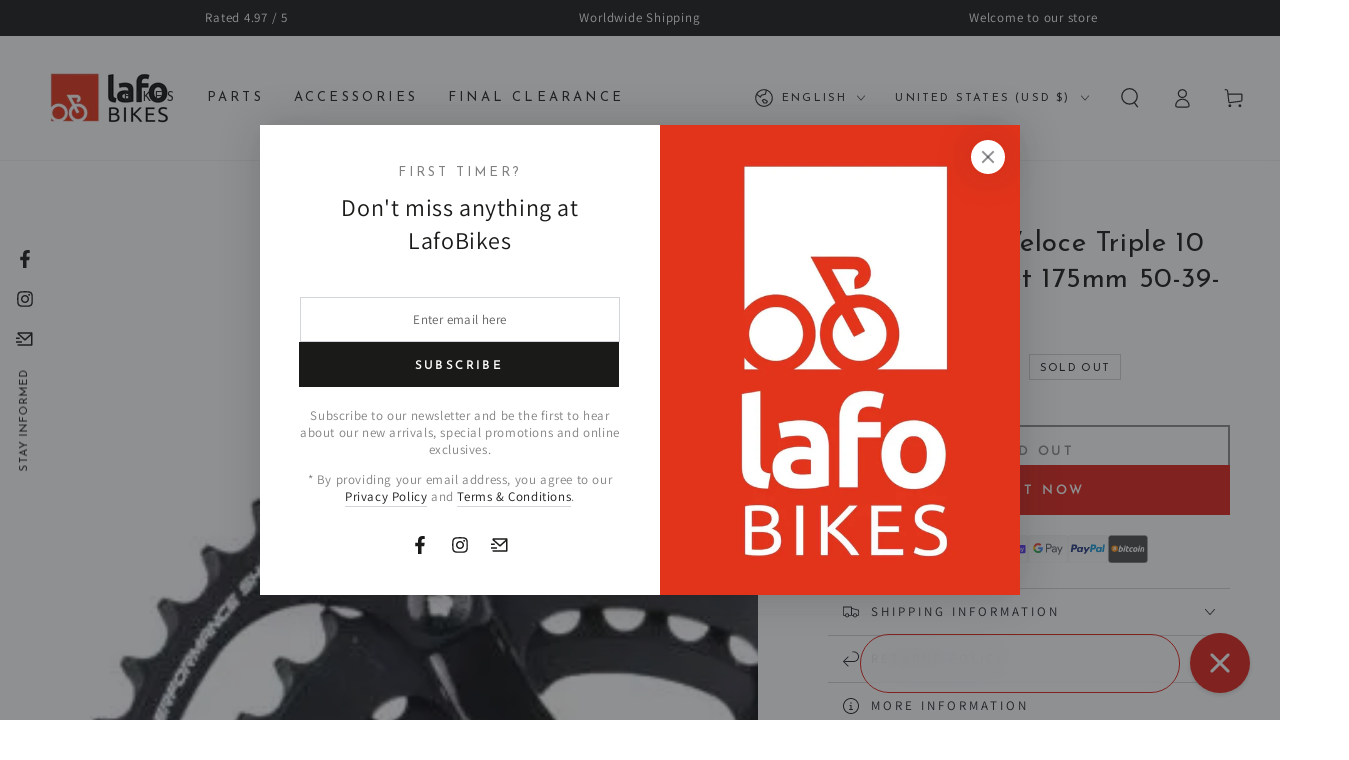

--- FILE ---
content_type: text/html; charset=utf-8
request_url: https://www.lafobikes.com/products/campagnolo-veloce-triple-10-speed-crankset-50-39-30t-175mm
body_size: 68547
content:
<!doctype html>
<html class="no-js" lang="en">
  <head>
    <meta charset="utf-8">
    <meta http-equiv="X-UA-Compatible" content="IE=edge">
    <meta name="viewport" content="width=device-width,initial-scale=1">
    <meta name="theme-color" content="">
    <link rel="canonical" href="https://www.lafobikes.com/products/campagnolo-veloce-triple-10-speed-crankset-50-39-30t-175mm">
    <link rel="preconnect" href="https://cdn.shopify.com" crossorigin><link rel="icon" type="image/png" href="//www.lafobikes.com/cdn/shop/files/IMG_7961_1a017cd5-505d-43fd-a2f4-5cc952f61f2b.jpg?crop=center&height=32&v=1760022507&width=32"><link rel="preconnect" href="https://fonts.shopifycdn.com" crossorigin><title>
      Campagnolo Veloce Triple 10s Crankset 175mm 50/39/30T | Road Power &ndash; LafoBikes</title><meta name="description" content="Upgrade your ride with the Campagnolo Veloce Triple 10-speed crankset—175mm arms, 50/39/30T gearing, smooth shifts, and reliable road performance.">

<meta property="og:site_name" content="LafoBikes">
<meta property="og:url" content="https://www.lafobikes.com/products/campagnolo-veloce-triple-10-speed-crankset-50-39-30t-175mm">
<meta property="og:title" content="Campagnolo Veloce Triple 10s Crankset 175mm 50/39/30T | Road Power">
<meta property="og:type" content="product">
<meta property="og:description" content="Upgrade your ride with the Campagnolo Veloce Triple 10-speed crankset—175mm arms, 50/39/30T gearing, smooth shifts, and reliable road performance."><meta property="og:image" content="http://www.lafobikes.com/cdn/shop/files/Campagnolo-Veloce-Triple-10-Speed-Crankset-175mm-50-39-30t-Campagnolo-7886881.jpg?v=1746518726">
  <meta property="og:image:secure_url" content="https://www.lafobikes.com/cdn/shop/files/Campagnolo-Veloce-Triple-10-Speed-Crankset-175mm-50-39-30t-Campagnolo-7886881.jpg?v=1746518726">
  <meta property="og:image:width" content="600">
  <meta property="og:image:height" content="600"><meta property="og:price:amount" content="416">
  <meta property="og:price:currency" content="USD"><meta name="twitter:card" content="summary_large_image">
<meta name="twitter:title" content="Campagnolo Veloce Triple 10s Crankset 175mm 50/39/30T | Road Power">
<meta name="twitter:description" content="Upgrade your ride with the Campagnolo Veloce Triple 10-speed crankset—175mm arms, 50/39/30T gearing, smooth shifts, and reliable road performance.">


    <script async crossorigin fetchpriority="high" src="/cdn/shopifycloud/importmap-polyfill/es-modules-shim.2.4.0.js"></script>
<script type="importmap">
      {
        "imports": {
          "mdl-scrollsnap": "//www.lafobikes.com/cdn/shop/t/33/assets/scrollsnap.js?v=170600829773392310311755287468"
        }
      }
    </script>

    <script src="//www.lafobikes.com/cdn/shop/t/33/assets/vendor-v4.js" defer="defer"></script>
    <script src="//www.lafobikes.com/cdn/shop/t/33/assets/pubsub.js?v=64530984355039965911755287468" defer="defer"></script>
    <script src="//www.lafobikes.com/cdn/shop/t/33/assets/global.js?v=181905490057203266951755287467" defer="defer"></script>
    <script src="//www.lafobikes.com/cdn/shop/t/33/assets/modules-basis.js?v=7117348240208911571755287467" defer="defer"></script>

    <script>window.performance && window.performance.mark && window.performance.mark('shopify.content_for_header.start');</script><meta name="google-site-verification" content="YVTKVXPmumiAO-hTd9QKhbj_oqHQokiluSOh9ZkYbCE">
<meta name="google-site-verification" content="CntFbSS-pMZtvqUwx44qdunU9JoL2OS2B5QpmQDFObw">
<meta name="google-site-verification" content="lqoBCl1EILdcIXixMEdLAeAsFhG4oWpwk23DIZEdTRQ">
<meta id="shopify-digital-wallet" name="shopify-digital-wallet" content="/13363759/digital_wallets/dialog">
<meta name="shopify-checkout-api-token" content="0c9d2b714817e7265c48a18fbf8aaa06">
<meta id="in-context-paypal-metadata" data-shop-id="13363759" data-venmo-supported="false" data-environment="production" data-locale="en_US" data-paypal-v4="true" data-currency="USD">
<link rel="alternate" hreflang="x-default" href="https://www.lafobikes.com/products/campagnolo-veloce-triple-10-speed-crankset-50-39-30t-175mm">
<link rel="alternate" hreflang="en" href="https://www.lafobikes.com/products/campagnolo-veloce-triple-10-speed-crankset-50-39-30t-175mm">
<link rel="alternate" hreflang="fr" href="https://www.lafobikes.com/fr/products/campagnolo-veloce-triple-10-speed-crankset-50-39-30t-175mm">
<link rel="alternate" hreflang="en-CA" href="https://www.lafobikes.com/en-ca/products/campagnolo-veloce-triple-10-speed-crankset-50-39-30t-175mm">
<link rel="alternate" hreflang="fr-CA" href="https://www.lafobikes.com/fr-ca/products/campagnolo-veloce-triple-10-speed-crankset-50-39-30t-175mm">
<link rel="alternate" type="application/json+oembed" href="https://www.lafobikes.com/products/campagnolo-veloce-triple-10-speed-crankset-50-39-30t-175mm.oembed">
<script async="async" src="/checkouts/internal/preloads.js?locale=en-US"></script>
<link rel="preconnect" href="https://shop.app" crossorigin="anonymous">
<script async="async" src="https://shop.app/checkouts/internal/preloads.js?locale=en-US&shop_id=13363759" crossorigin="anonymous"></script>
<script id="apple-pay-shop-capabilities" type="application/json">{"shopId":13363759,"countryCode":"CA","currencyCode":"USD","merchantCapabilities":["supports3DS"],"merchantId":"gid:\/\/shopify\/Shop\/13363759","merchantName":"LafoBikes","requiredBillingContactFields":["postalAddress","email","phone"],"requiredShippingContactFields":["postalAddress","email","phone"],"shippingType":"shipping","supportedNetworks":["visa","masterCard","amex","jcb"],"total":{"type":"pending","label":"LafoBikes","amount":"1.00"},"shopifyPaymentsEnabled":true,"supportsSubscriptions":true}</script>
<script id="shopify-features" type="application/json">{"accessToken":"0c9d2b714817e7265c48a18fbf8aaa06","betas":["rich-media-storefront-analytics"],"domain":"www.lafobikes.com","predictiveSearch":true,"shopId":13363759,"locale":"en"}</script>
<script>var Shopify = Shopify || {};
Shopify.shop = "high-end-bike-discount.myshopify.com";
Shopify.locale = "en";
Shopify.currency = {"active":"USD","rate":"1.0"};
Shopify.country = "US";
Shopify.theme = {"name":"Peace","id":127466995758,"schema_name":"Be Yours","schema_version":"8.3.3","theme_store_id":1399,"role":"main"};
Shopify.theme.handle = "null";
Shopify.theme.style = {"id":null,"handle":null};
Shopify.cdnHost = "www.lafobikes.com/cdn";
Shopify.routes = Shopify.routes || {};
Shopify.routes.root = "/";</script>
<script type="module">!function(o){(o.Shopify=o.Shopify||{}).modules=!0}(window);</script>
<script>!function(o){function n(){var o=[];function n(){o.push(Array.prototype.slice.apply(arguments))}return n.q=o,n}var t=o.Shopify=o.Shopify||{};t.loadFeatures=n(),t.autoloadFeatures=n()}(window);</script>
<script>
  window.ShopifyPay = window.ShopifyPay || {};
  window.ShopifyPay.apiHost = "shop.app\/pay";
  window.ShopifyPay.redirectState = null;
</script>
<script id="shop-js-analytics" type="application/json">{"pageType":"product"}</script>
<script defer="defer" async type="module" src="//www.lafobikes.com/cdn/shopifycloud/shop-js/modules/v2/client.init-shop-cart-sync_C5BV16lS.en.esm.js"></script>
<script defer="defer" async type="module" src="//www.lafobikes.com/cdn/shopifycloud/shop-js/modules/v2/chunk.common_CygWptCX.esm.js"></script>
<script type="module">
  await import("//www.lafobikes.com/cdn/shopifycloud/shop-js/modules/v2/client.init-shop-cart-sync_C5BV16lS.en.esm.js");
await import("//www.lafobikes.com/cdn/shopifycloud/shop-js/modules/v2/chunk.common_CygWptCX.esm.js");

  window.Shopify.SignInWithShop?.initShopCartSync?.({"fedCMEnabled":true,"windoidEnabled":true});

</script>
<script>
  window.Shopify = window.Shopify || {};
  if (!window.Shopify.featureAssets) window.Shopify.featureAssets = {};
  window.Shopify.featureAssets['shop-js'] = {"shop-cart-sync":["modules/v2/client.shop-cart-sync_ZFArdW7E.en.esm.js","modules/v2/chunk.common_CygWptCX.esm.js"],"init-fed-cm":["modules/v2/client.init-fed-cm_CmiC4vf6.en.esm.js","modules/v2/chunk.common_CygWptCX.esm.js"],"shop-button":["modules/v2/client.shop-button_tlx5R9nI.en.esm.js","modules/v2/chunk.common_CygWptCX.esm.js"],"shop-cash-offers":["modules/v2/client.shop-cash-offers_DOA2yAJr.en.esm.js","modules/v2/chunk.common_CygWptCX.esm.js","modules/v2/chunk.modal_D71HUcav.esm.js"],"init-windoid":["modules/v2/client.init-windoid_sURxWdc1.en.esm.js","modules/v2/chunk.common_CygWptCX.esm.js"],"shop-toast-manager":["modules/v2/client.shop-toast-manager_ClPi3nE9.en.esm.js","modules/v2/chunk.common_CygWptCX.esm.js"],"init-shop-email-lookup-coordinator":["modules/v2/client.init-shop-email-lookup-coordinator_B8hsDcYM.en.esm.js","modules/v2/chunk.common_CygWptCX.esm.js"],"init-shop-cart-sync":["modules/v2/client.init-shop-cart-sync_C5BV16lS.en.esm.js","modules/v2/chunk.common_CygWptCX.esm.js"],"avatar":["modules/v2/client.avatar_BTnouDA3.en.esm.js"],"pay-button":["modules/v2/client.pay-button_FdsNuTd3.en.esm.js","modules/v2/chunk.common_CygWptCX.esm.js"],"init-customer-accounts":["modules/v2/client.init-customer-accounts_DxDtT_ad.en.esm.js","modules/v2/client.shop-login-button_C5VAVYt1.en.esm.js","modules/v2/chunk.common_CygWptCX.esm.js","modules/v2/chunk.modal_D71HUcav.esm.js"],"init-shop-for-new-customer-accounts":["modules/v2/client.init-shop-for-new-customer-accounts_ChsxoAhi.en.esm.js","modules/v2/client.shop-login-button_C5VAVYt1.en.esm.js","modules/v2/chunk.common_CygWptCX.esm.js","modules/v2/chunk.modal_D71HUcav.esm.js"],"shop-login-button":["modules/v2/client.shop-login-button_C5VAVYt1.en.esm.js","modules/v2/chunk.common_CygWptCX.esm.js","modules/v2/chunk.modal_D71HUcav.esm.js"],"init-customer-accounts-sign-up":["modules/v2/client.init-customer-accounts-sign-up_CPSyQ0Tj.en.esm.js","modules/v2/client.shop-login-button_C5VAVYt1.en.esm.js","modules/v2/chunk.common_CygWptCX.esm.js","modules/v2/chunk.modal_D71HUcav.esm.js"],"shop-follow-button":["modules/v2/client.shop-follow-button_Cva4Ekp9.en.esm.js","modules/v2/chunk.common_CygWptCX.esm.js","modules/v2/chunk.modal_D71HUcav.esm.js"],"checkout-modal":["modules/v2/client.checkout-modal_BPM8l0SH.en.esm.js","modules/v2/chunk.common_CygWptCX.esm.js","modules/v2/chunk.modal_D71HUcav.esm.js"],"lead-capture":["modules/v2/client.lead-capture_Bi8yE_yS.en.esm.js","modules/v2/chunk.common_CygWptCX.esm.js","modules/v2/chunk.modal_D71HUcav.esm.js"],"shop-login":["modules/v2/client.shop-login_D6lNrXab.en.esm.js","modules/v2/chunk.common_CygWptCX.esm.js","modules/v2/chunk.modal_D71HUcav.esm.js"],"payment-terms":["modules/v2/client.payment-terms_CZxnsJam.en.esm.js","modules/v2/chunk.common_CygWptCX.esm.js","modules/v2/chunk.modal_D71HUcav.esm.js"]};
</script>
<script>(function() {
  var isLoaded = false;
  function asyncLoad() {
    if (isLoaded) return;
    isLoaded = true;
    var urls = ["https:\/\/cdn1.stamped.io\/files\/widget.min.js?shop=high-end-bike-discount.myshopify.com","https:\/\/config.gorgias.chat\/bundle-loader\/01GYCBWDZ3JABZ036MTAPC5738?source=shopify1click\u0026shop=high-end-bike-discount.myshopify.com","https:\/\/cdn.hextom.com\/js\/freeshippingbar.js?shop=high-end-bike-discount.myshopify.com","https:\/\/cdn.9gtb.com\/loader.js?g_cvt_id=8c55797e-73fb-4ffb-a9ba-4718e1a379ae\u0026shop=high-end-bike-discount.myshopify.com"];
    for (var i = 0; i < urls.length; i++) {
      var s = document.createElement('script');
      s.type = 'text/javascript';
      s.async = true;
      s.src = urls[i];
      var x = document.getElementsByTagName('script')[0];
      x.parentNode.insertBefore(s, x);
    }
  };
  if(window.attachEvent) {
    window.attachEvent('onload', asyncLoad);
  } else {
    window.addEventListener('load', asyncLoad, false);
  }
})();</script>
<script id="__st">var __st={"a":13363759,"offset":-18000,"reqid":"30803832-f0b4-4621-b9ba-d3eab828926f-1768829645","pageurl":"www.lafobikes.com\/products\/campagnolo-veloce-triple-10-speed-crankset-50-39-30t-175mm","u":"bbf9d162e85e","p":"product","rtyp":"product","rid":4706506866734};</script>
<script>window.ShopifyPaypalV4VisibilityTracking = true;</script>
<script id="captcha-bootstrap">!function(){'use strict';const t='contact',e='account',n='new_comment',o=[[t,t],['blogs',n],['comments',n],[t,'customer']],c=[[e,'customer_login'],[e,'guest_login'],[e,'recover_customer_password'],[e,'create_customer']],r=t=>t.map((([t,e])=>`form[action*='/${t}']:not([data-nocaptcha='true']) input[name='form_type'][value='${e}']`)).join(','),a=t=>()=>t?[...document.querySelectorAll(t)].map((t=>t.form)):[];function s(){const t=[...o],e=r(t);return a(e)}const i='password',u='form_key',d=['recaptcha-v3-token','g-recaptcha-response','h-captcha-response',i],f=()=>{try{return window.sessionStorage}catch{return}},m='__shopify_v',_=t=>t.elements[u];function p(t,e,n=!1){try{const o=window.sessionStorage,c=JSON.parse(o.getItem(e)),{data:r}=function(t){const{data:e,action:n}=t;return t[m]||n?{data:e,action:n}:{data:t,action:n}}(c);for(const[e,n]of Object.entries(r))t.elements[e]&&(t.elements[e].value=n);n&&o.removeItem(e)}catch(o){console.error('form repopulation failed',{error:o})}}const l='form_type',E='cptcha';function T(t){t.dataset[E]=!0}const w=window,h=w.document,L='Shopify',v='ce_forms',y='captcha';let A=!1;((t,e)=>{const n=(g='f06e6c50-85a8-45c8-87d0-21a2b65856fe',I='https://cdn.shopify.com/shopifycloud/storefront-forms-hcaptcha/ce_storefront_forms_captcha_hcaptcha.v1.5.2.iife.js',D={infoText:'Protected by hCaptcha',privacyText:'Privacy',termsText:'Terms'},(t,e,n)=>{const o=w[L][v],c=o.bindForm;if(c)return c(t,g,e,D).then(n);var r;o.q.push([[t,g,e,D],n]),r=I,A||(h.body.append(Object.assign(h.createElement('script'),{id:'captcha-provider',async:!0,src:r})),A=!0)});var g,I,D;w[L]=w[L]||{},w[L][v]=w[L][v]||{},w[L][v].q=[],w[L][y]=w[L][y]||{},w[L][y].protect=function(t,e){n(t,void 0,e),T(t)},Object.freeze(w[L][y]),function(t,e,n,w,h,L){const[v,y,A,g]=function(t,e,n){const i=e?o:[],u=t?c:[],d=[...i,...u],f=r(d),m=r(i),_=r(d.filter((([t,e])=>n.includes(e))));return[a(f),a(m),a(_),s()]}(w,h,L),I=t=>{const e=t.target;return e instanceof HTMLFormElement?e:e&&e.form},D=t=>v().includes(t);t.addEventListener('submit',(t=>{const e=I(t);if(!e)return;const n=D(e)&&!e.dataset.hcaptchaBound&&!e.dataset.recaptchaBound,o=_(e),c=g().includes(e)&&(!o||!o.value);(n||c)&&t.preventDefault(),c&&!n&&(function(t){try{if(!f())return;!function(t){const e=f();if(!e)return;const n=_(t);if(!n)return;const o=n.value;o&&e.removeItem(o)}(t);const e=Array.from(Array(32),(()=>Math.random().toString(36)[2])).join('');!function(t,e){_(t)||t.append(Object.assign(document.createElement('input'),{type:'hidden',name:u})),t.elements[u].value=e}(t,e),function(t,e){const n=f();if(!n)return;const o=[...t.querySelectorAll(`input[type='${i}']`)].map((({name:t})=>t)),c=[...d,...o],r={};for(const[a,s]of new FormData(t).entries())c.includes(a)||(r[a]=s);n.setItem(e,JSON.stringify({[m]:1,action:t.action,data:r}))}(t,e)}catch(e){console.error('failed to persist form',e)}}(e),e.submit())}));const S=(t,e)=>{t&&!t.dataset[E]&&(n(t,e.some((e=>e===t))),T(t))};for(const o of['focusin','change'])t.addEventListener(o,(t=>{const e=I(t);D(e)&&S(e,y())}));const B=e.get('form_key'),M=e.get(l),P=B&&M;t.addEventListener('DOMContentLoaded',(()=>{const t=y();if(P)for(const e of t)e.elements[l].value===M&&p(e,B);[...new Set([...A(),...v().filter((t=>'true'===t.dataset.shopifyCaptcha))])].forEach((e=>S(e,t)))}))}(h,new URLSearchParams(w.location.search),n,t,e,['guest_login'])})(!0,!0)}();</script>
<script integrity="sha256-4kQ18oKyAcykRKYeNunJcIwy7WH5gtpwJnB7kiuLZ1E=" data-source-attribution="shopify.loadfeatures" defer="defer" src="//www.lafobikes.com/cdn/shopifycloud/storefront/assets/storefront/load_feature-a0a9edcb.js" crossorigin="anonymous"></script>
<script crossorigin="anonymous" defer="defer" src="//www.lafobikes.com/cdn/shopifycloud/storefront/assets/shopify_pay/storefront-65b4c6d7.js?v=20250812"></script>
<script data-source-attribution="shopify.dynamic_checkout.dynamic.init">var Shopify=Shopify||{};Shopify.PaymentButton=Shopify.PaymentButton||{isStorefrontPortableWallets:!0,init:function(){window.Shopify.PaymentButton.init=function(){};var t=document.createElement("script");t.src="https://www.lafobikes.com/cdn/shopifycloud/portable-wallets/latest/portable-wallets.en.js",t.type="module",document.head.appendChild(t)}};
</script>
<script data-source-attribution="shopify.dynamic_checkout.buyer_consent">
  function portableWalletsHideBuyerConsent(e){var t=document.getElementById("shopify-buyer-consent"),n=document.getElementById("shopify-subscription-policy-button");t&&n&&(t.classList.add("hidden"),t.setAttribute("aria-hidden","true"),n.removeEventListener("click",e))}function portableWalletsShowBuyerConsent(e){var t=document.getElementById("shopify-buyer-consent"),n=document.getElementById("shopify-subscription-policy-button");t&&n&&(t.classList.remove("hidden"),t.removeAttribute("aria-hidden"),n.addEventListener("click",e))}window.Shopify?.PaymentButton&&(window.Shopify.PaymentButton.hideBuyerConsent=portableWalletsHideBuyerConsent,window.Shopify.PaymentButton.showBuyerConsent=portableWalletsShowBuyerConsent);
</script>
<script>
  function portableWalletsCleanup(e){e&&e.src&&console.error("Failed to load portable wallets script "+e.src);var t=document.querySelectorAll("shopify-accelerated-checkout .shopify-payment-button__skeleton, shopify-accelerated-checkout-cart .wallet-cart-button__skeleton"),e=document.getElementById("shopify-buyer-consent");for(let e=0;e<t.length;e++)t[e].remove();e&&e.remove()}function portableWalletsNotLoadedAsModule(e){e instanceof ErrorEvent&&"string"==typeof e.message&&e.message.includes("import.meta")&&"string"==typeof e.filename&&e.filename.includes("portable-wallets")&&(window.removeEventListener("error",portableWalletsNotLoadedAsModule),window.Shopify.PaymentButton.failedToLoad=e,"loading"===document.readyState?document.addEventListener("DOMContentLoaded",window.Shopify.PaymentButton.init):window.Shopify.PaymentButton.init())}window.addEventListener("error",portableWalletsNotLoadedAsModule);
</script>

<script type="module" src="https://www.lafobikes.com/cdn/shopifycloud/portable-wallets/latest/portable-wallets.en.js" onError="portableWalletsCleanup(this)" crossorigin="anonymous"></script>
<script nomodule>
  document.addEventListener("DOMContentLoaded", portableWalletsCleanup);
</script>

<link id="shopify-accelerated-checkout-styles" rel="stylesheet" media="screen" href="https://www.lafobikes.com/cdn/shopifycloud/portable-wallets/latest/accelerated-checkout-backwards-compat.css" crossorigin="anonymous">
<style id="shopify-accelerated-checkout-cart">
        #shopify-buyer-consent {
  margin-top: 1em;
  display: inline-block;
  width: 100%;
}

#shopify-buyer-consent.hidden {
  display: none;
}

#shopify-subscription-policy-button {
  background: none;
  border: none;
  padding: 0;
  text-decoration: underline;
  font-size: inherit;
  cursor: pointer;
}

#shopify-subscription-policy-button::before {
  box-shadow: none;
}

      </style>
<script id="sections-script" data-sections="header" defer="defer" src="//www.lafobikes.com/cdn/shop/t/33/compiled_assets/scripts.js?24745"></script>
<script>window.performance && window.performance.mark && window.performance.mark('shopify.content_for_header.end');</script><style data-shopify>@font-face {
  font-family: Assistant;
  font-weight: 400;
  font-style: normal;
  font-display: swap;
  src: url("//www.lafobikes.com/cdn/fonts/assistant/assistant_n4.9120912a469cad1cc292572851508ca49d12e768.woff2") format("woff2"),
       url("//www.lafobikes.com/cdn/fonts/assistant/assistant_n4.6e9875ce64e0fefcd3f4446b7ec9036b3ddd2985.woff") format("woff");
}

  @font-face {
  font-family: Assistant;
  font-weight: 600;
  font-style: normal;
  font-display: swap;
  src: url("//www.lafobikes.com/cdn/fonts/assistant/assistant_n6.b2cbcfa81550fc99b5d970d0ef582eebcbac24e0.woff2") format("woff2"),
       url("//www.lafobikes.com/cdn/fonts/assistant/assistant_n6.5dced1e1f897f561a8304b6ef1c533d81fd1c6e0.woff") format("woff");
}

  
  
  @font-face {
  font-family: "Josefin Sans";
  font-weight: 400;
  font-style: normal;
  font-display: swap;
  src: url("//www.lafobikes.com/cdn/fonts/josefin_sans/josefinsans_n4.70f7efd699799949e6d9f99bc20843a2c86a2e0f.woff2") format("woff2"),
       url("//www.lafobikes.com/cdn/fonts/josefin_sans/josefinsans_n4.35d308a1bdf56e5556bc2ac79702c721e4e2e983.woff") format("woff");
}

  @font-face {
  font-family: "Josefin Sans";
  font-weight: 600;
  font-style: normal;
  font-display: swap;
  src: url("//www.lafobikes.com/cdn/fonts/josefin_sans/josefinsans_n6.afe095792949c54ae236c64ec95a9caea4be35d6.woff2") format("woff2"),
       url("//www.lafobikes.com/cdn/fonts/josefin_sans/josefinsans_n6.0ea222c12f299e43fa61b9245ec23b623ebeb1e9.woff") format("woff");
}


  :root {
    --font-body-family: Assistant, sans-serif;
    --font-body-style: normal;
    --font-body-weight: 400;

    --font-heading-family: "Josefin Sans", sans-serif;
    --font-heading-style: normal;
    --font-heading-weight: 400;

    --font-body-scale: 1.0;
    --font-heading-scale: 1.0;

    --font-navigation-family: var(--font-heading-family);
    --font-navigation-size: 13px;
    --font-navigation-weight: var(--font-heading-weight);
    --font-button-family: var(--font-heading-family);
    --font-button-size: 13px;
    --font-button-baseline: 0.3rem;
    --font-price-family: var(--font-heading-family);
    --font-price-scale: var(--font-heading-scale);

    --color-base-text: 33, 35, 38;
    --color-base-background: 255, 255, 255;
    --color-base-solid-button-labels: 255, 255, 255;
    --color-base-outline-button-labels: 26, 27, 24;
    --color-base-accent: 225, 37, 27;
    --color-base-heading: 26, 27, 24;
    --color-base-border: 210, 213, 217;
    --color-placeholder: 243, 243, 243;
    --color-overlay: 33, 35, 38;
    --color-keyboard-focus: 135, 173, 245;
    --color-shadow: 168, 232, 226;
    --shadow-opacity: 1;

    --color-background-dark: 235, 235, 235;
    --color-price: #1a1b18;
    --color-sale-price: #d72c0d;
    --color-sale-badge-background: #d72c0d;
    --color-reviews: #ffb503;
    --color-critical: #d72c0d;
    --color-success: #008060;
    --color-highlight: 255, 181, 3;

    --payment-terms-background-color: #ffffff;
    --page-width: 160rem;
    --page-width-margin: 0rem;

    --card-color-scheme: var(--color-placeholder);
    --card-text-alignment: start;
    --card-flex-alignment: flex-start;
    --card-image-padding: 0px;
    --card-border-width: 0px;
    --card-radius: 0px;
    --card-shadow-horizontal-offset: 0px;
    --card-shadow-vertical-offset: 0px;
    
    --button-radius: 0px;
    --button-border-width: 2px;
    --button-shadow-horizontal-offset: 0px;
    --button-shadow-vertical-offset: 0px;

    --spacing-sections-desktop: 0px;
    --spacing-sections-mobile: 0px;

    --gradient-free-ship-progress: linear-gradient(325deg,#F9423A 0,#F1E04D 100%);
    --gradient-free-ship-complete: linear-gradient(325deg, #049cff 0, #35ee7a 100%);

    --plabel-price-tag-color: #000000;
    --plabel-price-tag-background: #d1d5db;
    --plabel-price-tag-height: 2.5rem;

    --swatch-outline-color: #f4f6f8;
  }

  *,
  *::before,
  *::after {
    box-sizing: inherit;
  }

  html {
    box-sizing: border-box;
    font-size: calc(var(--font-body-scale) * 62.5%);
    height: 100%;
  }

  body {
    min-height: 100%;
    margin: 0;
    font-size: 1.5rem;
    letter-spacing: 0.06rem;
    line-height: calc(1 + 0.8 / var(--font-body-scale));
    font-family: var(--font-body-family);
    font-style: var(--font-body-style);
    font-weight: var(--font-body-weight);
  }

  @media screen and (min-width: 750px) {
    body {
      font-size: 1.6rem;
    }
  }</style><link href="//www.lafobikes.com/cdn/shop/t/33/assets/base.css?v=4565284780337348311762432992" rel="stylesheet" type="text/css" media="all" /><link rel="stylesheet" href="//www.lafobikes.com/cdn/shop/t/33/assets/apps.css?v=58555770612562691921755287467" media="print" fetchpriority="low" onload="this.media='all'"><link rel="preload" as="font" href="//www.lafobikes.com/cdn/fonts/assistant/assistant_n4.9120912a469cad1cc292572851508ca49d12e768.woff2" type="font/woff2" crossorigin><link rel="preload" as="font" href="//www.lafobikes.com/cdn/fonts/josefin_sans/josefinsans_n4.70f7efd699799949e6d9f99bc20843a2c86a2e0f.woff2" type="font/woff2" crossorigin><link rel="stylesheet" href="//www.lafobikes.com/cdn/shop/t/33/assets/component-predictive-search.css?v=94320327991181004901755287467" media="print" onload="this.media='all'"><link rel="stylesheet" href="//www.lafobikes.com/cdn/shop/t/33/assets/component-quick-view.css?v=161742497119562552051755287467" media="print" onload="this.media='all'"><link rel="stylesheet" href="//www.lafobikes.com/cdn/shop/t/33/assets/component-color-swatches.css?v=147375175252346861151755287467" media="print" onload="this.media='all'"><script>
  document.documentElement.classList.replace('no-js', 'js');

  window.theme = window.theme || {};

  theme.routes = {
    root_url: '/',
    cart_url: '/cart',
    cart_add_url: '/cart/add',
    cart_change_url: '/cart/change',
    cart_update_url: '/cart/update',
    search_url: '/search',
    predictive_search_url: '/search/suggest'
  };

  theme.cartStrings = {
    error: `There was an error while updating your cart. Please try again.`,
    quantityError: `You can only add [quantity] of this item to your cart.`
  };

  theme.variantStrings = {
    addToCart: `Add to cart`,
    soldOut: `Sold out`,
    unavailable: `Unavailable`,
    preOrder: `Pre-order`
  };

  theme.accessibilityStrings = {
    imageAvailable: `Image [index] is now available in gallery view`,
    shareSuccess: `Link copied to clipboard!`,
    fillInAllLineItemPropertyRequiredFields: `Please fill in all required fields`
  }

  theme.dateStrings = {
    d: `D`,
    day: `Day`,
    days: `Days`,
    hour: `Hour`,
    hours: `Hours`,
    minute: `Min`,
    minutes: `Mins`,
    second: `Sec`,
    seconds: `Secs`
  };theme.shopSettings = {
    moneyFormat: "\u003cspan class=money\u003e${{ amount_no_decimals }} USD\u003c\/span\u003e",
    isoCode: "USD",
    cartDrawer: true,
    currencyCode: false,
    giftwrapRate: 'product'
  };

  theme.settings = {
    themeName: 'Be Yours',
    themeVersion: '8.3.3',
    agencyId: ''
  };

  /*! (c) Andrea Giammarchi @webreflection ISC */
  !function(){"use strict";var e=function(e,t){var n=function(e){for(var t=0,n=e.length;t<n;t++)r(e[t])},r=function(e){var t=e.target,n=e.attributeName,r=e.oldValue;t.attributeChangedCallback(n,r,t.getAttribute(n))};return function(o,a){var l=o.constructor.observedAttributes;return l&&e(a).then((function(){new t(n).observe(o,{attributes:!0,attributeOldValue:!0,attributeFilter:l});for(var e=0,a=l.length;e<a;e++)o.hasAttribute(l[e])&&r({target:o,attributeName:l[e],oldValue:null})})),o}};function t(e,t){(null==t||t>e.length)&&(t=e.length);for(var n=0,r=new Array(t);n<t;n++)r[n]=e[n];return r}function n(e,n){var r="undefined"!=typeof Symbol&&e[Symbol.iterator]||e["@@iterator"];if(!r){if(Array.isArray(e)||(r=function(e,n){if(e){if("string"==typeof e)return t(e,n);var r=Object.prototype.toString.call(e).slice(8,-1);return"Object"===r&&e.constructor&&(r=e.constructor.name),"Map"===r||"Set"===r?Array.from(e):"Arguments"===r||/^(?:Ui|I)nt(?:8|16|32)(?:Clamped)?Array$/.test(r)?t(e,n):void 0}}(e))||n&&e&&"number"==typeof e.length){r&&(e=r);var o=0,a=function(){};return{s:a,n:function(){return o>=e.length?{done:!0}:{done:!1,value:e[o++]}},e:function(e){throw e},f:a}}throw new TypeError("Invalid attempt to iterate non-iterable instance.\nIn order to be iterable, non-array objects must have a [Symbol.iterator]() method.")}var l,i=!0,u=!1;return{s:function(){r=r.call(e)},n:function(){var e=r.next();return i=e.done,e},e:function(e){u=!0,l=e},f:function(){try{i||null==r.return||r.return()}finally{if(u)throw l}}}}
  /*! (c) Andrea Giammarchi - ISC */var r=!0,o=!1,a="querySelectorAll",l="querySelectorAll",i=self,u=i.document,c=i.Element,s=i.MutationObserver,f=i.Set,d=i.WeakMap,h=function(e){return l in e},v=[].filter,g=function(e){var t=new d,i=function(n,r){var o;if(r)for(var a,l=function(e){return e.matches||e.webkitMatchesSelector||e.msMatchesSelector}(n),i=0,u=p.length;i<u;i++)l.call(n,a=p[i])&&(t.has(n)||t.set(n,new f),(o=t.get(n)).has(a)||(o.add(a),e.handle(n,r,a)));else t.has(n)&&(o=t.get(n),t.delete(n),o.forEach((function(t){e.handle(n,r,t)})))},g=function(e){for(var t=!(arguments.length>1&&void 0!==arguments[1])||arguments[1],n=0,r=e.length;n<r;n++)i(e[n],t)},p=e.query,y=e.root||u,m=function(e){var t=arguments.length>1&&void 0!==arguments[1]?arguments[1]:document,l=arguments.length>2&&void 0!==arguments[2]?arguments[2]:MutationObserver,i=arguments.length>3&&void 0!==arguments[3]?arguments[3]:["*"],u=function t(o,l,i,u,c,s){var f,d=n(o);try{for(d.s();!(f=d.n()).done;){var h=f.value;(s||a in h)&&(c?i.has(h)||(i.add(h),u.delete(h),e(h,c)):u.has(h)||(u.add(h),i.delete(h),e(h,c)),s||t(h[a](l),l,i,u,c,r))}}catch(e){d.e(e)}finally{d.f()}},c=new l((function(e){if(i.length){var t,a=i.join(","),l=new Set,c=new Set,s=n(e);try{for(s.s();!(t=s.n()).done;){var f=t.value,d=f.addedNodes,h=f.removedNodes;u(h,a,l,c,o,o),u(d,a,l,c,r,o)}}catch(e){s.e(e)}finally{s.f()}}})),s=c.observe;return(c.observe=function(e){return s.call(c,e,{subtree:r,childList:r})})(t),c}(i,y,s,p),b=c.prototype.attachShadow;return b&&(c.prototype.attachShadow=function(e){var t=b.call(this,e);return m.observe(t),t}),p.length&&g(y[l](p)),{drop:function(e){for(var n=0,r=e.length;n<r;n++)t.delete(e[n])},flush:function(){for(var e=m.takeRecords(),t=0,n=e.length;t<n;t++)g(v.call(e[t].removedNodes,h),!1),g(v.call(e[t].addedNodes,h),!0)},observer:m,parse:g}},p=self,y=p.document,m=p.Map,b=p.MutationObserver,w=p.Object,E=p.Set,S=p.WeakMap,A=p.Element,M=p.HTMLElement,O=p.Node,N=p.Error,C=p.TypeError,T=p.Reflect,q=w.defineProperty,I=w.keys,D=w.getOwnPropertyNames,L=w.setPrototypeOf,P=!self.customElements,k=function(e){for(var t=I(e),n=[],r=t.length,o=0;o<r;o++)n[o]=e[t[o]],delete e[t[o]];return function(){for(var o=0;o<r;o++)e[t[o]]=n[o]}};if(P){var x=function(){var e=this.constructor;if(!$.has(e))throw new C("Illegal constructor");var t=$.get(e);if(W)return z(W,t);var n=H.call(y,t);return z(L(n,e.prototype),t)},H=y.createElement,$=new m,_=new m,j=new m,R=new m,V=[],U=g({query:V,handle:function(e,t,n){var r=j.get(n);if(t&&!r.isPrototypeOf(e)){var o=k(e);W=L(e,r);try{new r.constructor}finally{W=null,o()}}var a="".concat(t?"":"dis","connectedCallback");a in r&&e[a]()}}).parse,W=null,F=function(e){if(!_.has(e)){var t,n=new Promise((function(e){t=e}));_.set(e,{$:n,_:t})}return _.get(e).$},z=e(F,b);q(self,"customElements",{configurable:!0,value:{define:function(e,t){if(R.has(e))throw new N('the name "'.concat(e,'" has already been used with this registry'));$.set(t,e),j.set(e,t.prototype),R.set(e,t),V.push(e),F(e).then((function(){U(y.querySelectorAll(e))})),_.get(e)._(t)},get:function(e){return R.get(e)},whenDefined:F}}),q(x.prototype=M.prototype,"constructor",{value:x}),q(self,"HTMLElement",{configurable:!0,value:x}),q(y,"createElement",{configurable:!0,value:function(e,t){var n=t&&t.is,r=n?R.get(n):R.get(e);return r?new r:H.call(y,e)}}),"isConnected"in O.prototype||q(O.prototype,"isConnected",{configurable:!0,get:function(){return!(this.ownerDocument.compareDocumentPosition(this)&this.DOCUMENT_POSITION_DISCONNECTED)}})}else if(P=!self.customElements.get("extends-li"))try{var B=function e(){return self.Reflect.construct(HTMLLIElement,[],e)};B.prototype=HTMLLIElement.prototype;var G="extends-li";self.customElements.define("extends-li",B,{extends:"li"}),P=y.createElement("li",{is:G}).outerHTML.indexOf(G)<0;var J=self.customElements,K=J.get,Q=J.whenDefined;q(self.customElements,"whenDefined",{configurable:!0,value:function(e){var t=this;return Q.call(this,e).then((function(n){return n||K.call(t,e)}))}})}catch(e){}if(P){var X=function(e){var t=ae.get(e);ve(t.querySelectorAll(this),e.isConnected)},Y=self.customElements,Z=y.createElement,ee=Y.define,te=Y.get,ne=Y.upgrade,re=T||{construct:function(e){return e.call(this)}},oe=re.construct,ae=new S,le=new E,ie=new m,ue=new m,ce=new m,se=new m,fe=[],de=[],he=function(e){return se.get(e)||te.call(Y,e)},ve=g({query:de,handle:function(e,t,n){var r=ce.get(n);if(t&&!r.isPrototypeOf(e)){var o=k(e);be=L(e,r);try{new r.constructor}finally{be=null,o()}}var a="".concat(t?"":"dis","connectedCallback");a in r&&e[a]()}}).parse,ge=g({query:fe,handle:function(e,t){ae.has(e)&&(t?le.add(e):le.delete(e),de.length&&X.call(de,e))}}).parse,pe=A.prototype.attachShadow;pe&&(A.prototype.attachShadow=function(e){var t=pe.call(this,e);return ae.set(this,t),t});var ye=function(e){if(!ue.has(e)){var t,n=new Promise((function(e){t=e}));ue.set(e,{$:n,_:t})}return ue.get(e).$},me=e(ye,b),be=null;D(self).filter((function(e){return/^HTML.*Element$/.test(e)})).forEach((function(e){var t=self[e];function n(){var e=this.constructor;if(!ie.has(e))throw new C("Illegal constructor");var n=ie.get(e),r=n.is,o=n.tag;if(r){if(be)return me(be,r);var a=Z.call(y,o);return a.setAttribute("is",r),me(L(a,e.prototype),r)}return oe.call(this,t,[],e)}q(n.prototype=t.prototype,"constructor",{value:n}),q(self,e,{value:n})})),q(y,"createElement",{configurable:!0,value:function(e,t){var n=t&&t.is;if(n){var r=se.get(n);if(r&&ie.get(r).tag===e)return new r}var o=Z.call(y,e);return n&&o.setAttribute("is",n),o}}),q(Y,"get",{configurable:!0,value:he}),q(Y,"whenDefined",{configurable:!0,value:ye}),q(Y,"upgrade",{configurable:!0,value:function(e){var t=e.getAttribute("is");if(t){var n=se.get(t);if(n)return void me(L(e,n.prototype),t)}ne.call(Y,e)}}),q(Y,"define",{configurable:!0,value:function(e,t,n){if(he(e))throw new N("'".concat(e,"' has already been defined as a custom element"));var r,o=n&&n.extends;ie.set(t,o?{is:e,tag:o}:{is:"",tag:e}),o?(r="".concat(o,'[is="').concat(e,'"]'),ce.set(r,t.prototype),se.set(e,t),de.push(r)):(ee.apply(Y,arguments),fe.push(r=e)),ye(e).then((function(){o?(ve(y.querySelectorAll(r)),le.forEach(X,[r])):ge(y.querySelectorAll(r))})),ue.get(e)._(t)}})}}();
</script>
<!-- BEGIN app block: shopify://apps/smart-seo/blocks/smartseo/7b0a6064-ca2e-4392-9a1d-8c43c942357b --><meta name="smart-seo-integrated" content="true" /><!-- metatagsSavedToSEOFields: true --><!-- END app block --><!-- BEGIN app block: shopify://apps/smart-filter-search/blocks/app-embed/5cc1944c-3014-4a2a-af40-7d65abc0ef73 --><link href="https://cdn.shopify.com/extensions/019bc61e-e0df-75dc-ad8c-8494619f160e/smart-product-filters-608/assets/globo.filter.min.js" as="script" rel="preload">
<link rel="preconnect" href="https://filter-x3.globo.io" crossorigin>
<link rel="dns-prefetch" href="https://filter-x3.globo.io"><link rel="stylesheet" href="https://cdn.shopify.com/extensions/019bc61e-e0df-75dc-ad8c-8494619f160e/smart-product-filters-608/assets/globo.search.css" media="print" onload="this.media='all'">

<meta id="search_terms_value" content="" />
<!-- BEGIN app snippet: global.variables --><script>
  window.shopCurrency = "USD";
  window.shopCountry = "CA";
  window.shopLanguageCode = "en";

  window.currentCurrency = "USD";
  window.currentCountry = "US";
  window.currentLanguageCode = "en";

  window.shopCustomer = false

  window.useCustomTreeTemplate = true;
  window.useCustomProductTemplate = true;

  window.GloboFilterRequestOrigin = "https://www.lafobikes.com";
  window.GloboFilterShopifyDomain = "high-end-bike-discount.myshopify.com";
  window.GloboFilterSFAT = "";
  window.GloboFilterSFApiVersion = "2025-04";
  window.GloboFilterProxyPath = "/apps/globofilters";
  window.GloboFilterRootUrl = "";
  window.GloboFilterTranslation = {"search":{"suggestions":"Suggestions","collections":"Collections","pages":"Pages","product":"Product","products":"Products","view_all":"Search for","not_found":"Sorry, nothing found for"},"form":{"title":"Search Products","submit":"Search"},"filter":{"filter_by":"Filter By","clear_all":"Clear All","view":"View","clear":"Clear","in_stock":"In Stock","out_of_stock":"Out of Stock","ready_to_ship":"Ready to ship","search":"Search options"},"sort":{"sort_by":"Sort By","manually":"Featured","availability_in_stock_first":"Availability","relevance":"Relevance","best_selling":"Best Selling","alphabetically_a_z":"Alphabetically, A-Z","alphabetically_z_a":"Alphabetically, Z-A","price_low_to_high":"Price, low to high","price_high_to_low":"Price, high to low","date_new_to_old":"Date, new to old","date_old_to_new":"Date, old to new","sale_off":"% Sale off"},"product":{"add_to_cart":"Add to cart","unavailable":"Unavailable","sold_out":"Sold out","sale":"Sale","load_more":"Load more","limit":"Show","search":"Search products","no_results":"Sorry, there are no products in this collection"},"labels":{"1228":"Brand","1229":"Price","1230":"Availability","1231":"Color","1232":"Collection","1233":"Brake type","1234":"Speed","1235":"Discipline","1236":"Availability","1237":"Price","1238":"Brand","1239":"Availability","1240":"Collection","1241":"Brand","1242":"Price","1243":"Price","1244":"Brand","1245":"Material","1246":"Style","1247":"Availability","1248":"Color","1249":"Price","1250":"Availability","1251":"Brand","1252":"Brand","1253":"Price","1254":"Sizes","1255":"Material","1256":"Style","1257":"Availability","1258":"Color","1259":"Brand","1260":"Price","1261":"Collection","1262":"Availability","1263":"Type","1264":"Brand","1265":"Price","1266":"Material","1267":"Availability","1268":"Size","1269":"Brakes","1270":"Brand","1271":"Price","1272":"Availability","1273":"BB Type","1274":"Bearing type","1275":"Brand","1276":"Options","1277":"Availability","1278":"Price","1279":"Speed","1280":"Compatibility","1281":"Brand","1282":"Price","1283":"Availability","1284":"Ratio","1285":"Speed","1286":"Brand","1287":"Price","1288":"Availability","1289":"Compatibility","1290":"Compatibility","1291":"Brand","1292":"Price","1293":"Availability","1294":"Rim type","1295":"Package","1296":"Brake type","1297":"Computer functions","1298":"Compatibility","1299":"Chainset ratio","1300":"Crank length","1301":"Material","1302":"Brand","1303":"Price","1304":"Availability","1305":"Speed","1306":"Color","1307":"Chainring","1308":"Mount type","1309":"Clamp diameter","1310":"Brand","1311":"Price","1312":"Availability","1313":"Chainring","1314":"Cage","1315":"Compatibility","1316":"Brand","1317":"Price","1318":"Availability","1319":"Speed","1320":"Color","1321":"Brand","1322":"Price","1323":"Availability","1324":"Width","1325":"Material","1326":"Availability","1327":"Price","1328":"Brand","1329":"Discipline","1330":"Clamp diameter","1331":"Type","1332":"Brand","1333":"Price","1334":"Availability","1335":"Brand","1336":"Price","1337":"Availability","1338":"Bearing type","1339":"Head Tube Type","1340":"Brand","1341":"Price","1342":"Availability","1343":"Cleat Compatibility","1344":"Float","1345":"Material","1346":"Power meter","1347":"Brand","1348":"Price","1349":"Availability","1350":"Type","1351":"Color","1352":"Availability","1353":"Brand","1354":"Price","1355":"Size","1356":"Color","1357":"Availability","1358":"Brand","1359":"Price","1360":"Size","1361":"Material","1362":"Length","1363":"Setback","1364":"Brand","1365":"Price","1366":"Availability","1367":"Type","1368":"Single or Pair","1369":"Double or Triple","1370":"Color","1371":"Speed","1372":"Brand","1373":"Price","1374":"Availability","1375":"Type","1376":"Models","1377":"Brand","1378":"Price","1379":"Availability","1380":"Material","1381":"Length","1382":"Clamp","1383":"Type","1384":"Color","1385":"Brand","1386":"Price","1387":"Availability","1388":"Type","1389":"Size","1390":"Color","1391":"Brand","1392":"Price","1393":"Availability","1394":"Type","1395":"Size","1396":"Color","1397":"Brand","1398":"Price","1399":"Availability","1400":"Size","1401":"Color","1402":"Brand","1403":"Price","1404":"Availability","1405":"Type","1406":"Size","1407":"Type","1408":"Availability","1409":"Price","1410":"Brand","1411":"Brand","1412":"Price","1413":"Availability","1414":"Material","1415":"Single or Pair","1416":"Tire type","1417":"Compatibility","1418":"Type","1419":"Brake type","1420":"Mount Type","1421":"Compatibility","1422":"Caliper","1423":"Availability","1424":"Price","1425":"Brand","1426":"Type","1427":"Brand","1428":"Price","1429":"Availability","1430":"Color","1431":"Brand","1432":"Price","1433":"Availability","1434":"Type"}};
  window.isMultiCurrency =true;
  window.globoEmbedFilterAssetsUrl = 'https://cdn.shopify.com/extensions/019bc61e-e0df-75dc-ad8c-8494619f160e/smart-product-filters-608/assets/';
  window.assetsUrl = window.globoEmbedFilterAssetsUrl;
  window.GloboMoneyFormat = "<span class=money>${{ amount_no_decimals }} USD</span>";
</script><!-- END app snippet -->
<script type="text/javascript" hs-ignore data-ccm-injected>
document.getElementsByTagName('html')[0].classList.add('spf-filter-loading', 'spf-has-filter');
window.enabledEmbedFilter = true;
window.sortByRelevance = false;
window.moneyFormat = "<span class=money>${{ amount_no_decimals }} USD</span>";
window.GloboMoneyWithCurrencyFormat = "<span class=money>${{ amount_no_decimals }} USD</span>";
window.filesUrl = '//www.lafobikes.com/cdn/shop/files/';
window.GloboThemesInfo ={"120252858414":{"id":120252858414,"name":"Speeeed - Empire-v5.1.0 - 14\/05\/2021 UBS V0.1","theme_store_id":838,"theme_name":"Empire","theme_version":"5.1.0"},"120258854958":{"id":120258854958,"name":"Speeeed - Empire-v5.1.0 - 12\/03\/2020 Working","theme_store_id":838,"theme_name":"Empire","theme_version":"5.1.0"},"120319311918":{"id":120319311918,"name":"Speeeed - BU - 06\/28\/2021 - Working","theme_store_id":838,"theme_name":"Empire","theme_version":"5.1.0"},"120392810542":{"id":120392810542,"name":"Speeeed - With Filters - 17\/08\/2021","theme_store_id":838,"theme_name":"Empire","theme_version":"5.1.0"},"120485380142":{"id":120485380142,"name":"Lafobikes theme","theme_store_id":838,"theme_name":"Empire","theme_version":"5.1.0"},"120624152622":{"id":120624152622,"name":"Optimized Version : Lafobikes theme","theme_store_id":838,"theme_name":"Empire","theme_version":"5.1.0"},"120904515630":{"id":120904515630,"name":"Backup-Optimized Version : Lafobikes theme","theme_store_id":838,"theme_name":"Empire","theme_version":"5.1.0"},"121131761710":{"id":121131761710,"name":"Empire - Phil - Backup","theme_store_id":838,"theme_name":"Empire"},"121182617646":{"id":121182617646,"name":"Empire - Main - Phil Update 19\/08\/2022 ","theme_store_id":838,"theme_name":"Empire"},"121903874094":{"id":121903874094,"name":"Backup - Empire - Main - Phil Update 19\/08\/2022 ","theme_store_id":838,"theme_name":"Empire"},"123265581102":{"id":123265581102,"name":"Mise à Jour-Empire: LafoBike: 7 février 2024","theme_store_id":838,"theme_name":"Empire"},"124185804846":{"id":124185804846,"name":"Copy of Mise à Jour-Empire: LafoBike: 7 février...","theme_store_id":838,"theme_name":"Empire"},"124577677358":{"id":124577677358,"name":"WizzCommerce Support","theme_store_id":838,"theme_name":"Empire"},"33335410734":{"id":33335410734,"name":"theme-export-www-highendbikediscount-com-theme","theme_store_id":857,"theme_name":"Impulse","theme_version":"1.2.4"}};



var GloboEmbedFilterConfig = {
api: {filterUrl: "https://filter-x3.globo.io/filter",searchUrl: "https://filter-x3.globo.io/search", url: "https://filter-x3.globo.io"},
shop: {
name: "LafoBikes",
url: "https://www.lafobikes.com",
domain: "high-end-bike-discount.myshopify.com",
locale: "en",
cur_locale: "en",
predictive_search_url: "/search/suggest",
country_code: "CA",
root_url: "",
cart_url: "/cart",
search_url: "/search",
cart_add_url: "/cart/add",
search_terms_value: "",
product_image: {width: 500, height: 500},
no_image_url: "https://cdn.shopify.com/s/images/themes/product-1.png",
swatches: [],
swatchConfig: {"enable":false},
enableRecommendation: false,
hideOneValue: false,
newUrlStruct: false,
newUrlForSEO: false,redirects: [],
images: {},
settings: {"colors_solid_button_labels":"#FFFFFF","colors_accent":"#e1251b","colors_background":"#ffffff","colors_text":"#212326","colors_heading":"#1a1b18","colors_price":"#1a1b18","colors_sale_price":"#d72c0d","colors_sale_badge_background":"#d72c0d","colors_outline_button_labels":"#1a1b18","colors_border":"#d2d5d9","colors_reviews":"#ffb503","colors_img_background":"#f3f3f3","colors_overlay":"#212326","colors_keyboard_focus":"#87adf5","colors_shadow":"#a8e8e2","colors_highlight":"#ffb503","type_header_font":{"error":"json not allowed for this object"},"heading_scale":100,"heading_capitalize":false,"heading_center":false,"type_body_font":{"error":"json not allowed for this object"},"body_scale":100,"type_navigation_font":"heading","type_navigation_size":13,"type_button_font":"heading","type_button_size":13,"type_price_font":"heading","price_superscript":true,"page_width":1600,"spacing_sections":0,"page_transition_enabled":true,"image_zoom_effect_enabled":true,"image_loading_bar_enabled":true,"button_border_thickness":2,"button_corner_radius":0,"button_shadow_horizontal_offset":0,"button_shadow_vertical_offset":0,"card_image_padding":0,"card_text_alignment":"start","card_border_thickness":0,"card_corner_radius":0,"card_shadow_horizontal_offset":0,"card_shadow_vertical_offset":0,"quick_view_enabled":true,"color_swatches_enabled":true,"color_swatches_source":"variant","color_swatches_position":"bottom","color_swatches_size":"medium","color_swatches_max_items":4,"cart_drawer_enabled":true,"show_cart_note":true,"show_shipping_calculator":true,"shipping_calculator_default_country":"United States","disable_view_cart":true,"show_free_shipping_message":true,"free_shipping_minimum_amount":"USD:100,EUR:95,JPY:13000","cart_recommendations_enabled":true,"cart_recommendations_heading":"You may also like","cart_recommendations_show_vendor":false,"cart_recommendations_show_price":true,"cart_recommendations_products":[],"empty_cart_message":"\u003cp\u003eNot sure where to start?\u003cbr\/\u003eTry these collections:\u003c\/p\u003e","empty_cart_collections":[],"empty_cart_button_secondary":true,"search_results":"product,article,page,collection","search_recommendation":"recommendation","predictive_search_enabled":true,"predictive_search_per_page":6,"predictive_search_show_vendor":false,"predictive_search_show_price":true,"currency_code_enabled":false,"swatch_config":"","share_facebook":true,"share_twitter":true,"share_pinterest":true,"share_whatsapp":true,"share_telegram":true,"share_email":true,"social_facebook_link":"https:\/\/www.facebook.com\/lafobikes","social_twitter_link":"","social_pinterest_link":"","social_instagram_link":"https:\/\/www.instagram.com\/lafobikes\/","social_tiktok_link":"","social_tumblr_link":"mailto:info@lafobikes.com","social_linkedin_link":"","social_snapchat_link":"","social_youtube_link":"","social_vimeo_link":"","favicon":"\/\/www.lafobikes.com\/cdn\/shop\/files\/IMG_7961_1a017cd5-505d-43fd-a2f4-5cc952f61f2b.jpg?v=1760022507","gift_card_logo":null,"gift_card_logo_height":70,"disable_collection_portion":false,"sale_badge_basis":"auto","giftwrap_rate_type":"product","mobile_product_card_image_quality":"normal","use_intrinsic_image_size_on_product_page":false,"checkout_logo_position":"left","checkout_logo_size":"medium","checkout_body_background_color":"#fff","checkout_input_background_color_mode":"white","checkout_sidebar_background_color":"#fafafa","checkout_heading_font":"-apple-system, BlinkMacSystemFont, 'Segoe UI', Roboto, Helvetica, Arial, sans-serif, 'Apple Color Emoji', 'Segoe UI Emoji', 'Segoe UI Symbol'","checkout_body_font":"-apple-system, BlinkMacSystemFont, 'Segoe UI', Roboto, Helvetica, Arial, sans-serif, 'Apple Color Emoji', 'Segoe UI Emoji', 'Segoe UI Symbol'","checkout_accent_color":"#1878b9","checkout_button_color":"#1878b9","checkout_error_color":"#e22120","wishlists_enabled":true,"buttons_border_thickness":2,"buttons_radius":4,"buttons_shadow_horizontal_offset":4,"buttons_shadow_vertical_offset":4,"type_button_style":"square","improve_page_rendering":false,"customer_layout":"customer_area"},
gridSettings: {"layout":"app","useCustomTemplate":true,"useCustomTreeTemplate":true,"skin":3,"limits":[],"productsPerPage":24,"sorts":["stock-descending","best-selling","title-ascending","title-descending","price-ascending","price-descending","created-descending","created-ascending","sale-descending"],"noImageUrl":"https:\/\/cdn.shopify.com\/s\/images\/themes\/product-1.png","imageWidth":"500","imageHeight":"500","imageRatio":100,"imageSize":"500_500","alignment":"left","hideOneValue":false,"elements":["soldoutLabel","saleLabel","addToCart","vendor","price","review","secondImage"],"saleLabelClass":" sale-text","saleMode":3,"gridItemClass":"spf-col-xl-3 spf-col-lg-3 spf-col-md-4 spf-col-sm-6 spf-col-6","swatchClass":"","swatchConfig":{"enable":false},"variant_redirect":false,"showSelectedVariantInfo":"1"},
home_filter: false,
page: "product",
sorts: ["stock-descending","best-selling","title-ascending","title-descending","price-ascending","price-descending","created-descending","created-ascending","sale-descending"],
limits: [],
cache: true,
layout: "app",
marketTaxInclusion: false,
priceTaxesIncluded: false,
customerTaxesIncluded: false,
useCustomTemplate: true,
hasQuickviewTemplate: false
},
analytic: {"enableViewProductAnalytic":true,"enableSearchAnalytic":true,"enableFilterAnalytic":true,"enableATCAnalytic":false},
taxes: [],
special_countries: ["CA"],
adjustments: false,
year_make_model: {
id: 0,
prefix: "gff_",
heading: "",
showSearchInput: false,
showClearAllBtn: false
},
filter: {
id:138,
prefix: "gf_",
layout: 1,
useThemeFilterCss: false,
sublayout: 1,
showCount: true,
showRefine: true,
refineSettings: {"style":"square","positions":["sidebar_mobile","sidebar_desktop","toolbar_mobile"],"color":"#000000","iconColor":"#959595","bgColor":"#E8E8E8"},
isLoadMore: 0,
filter_on_search_page: true
},
search:{
enable: true,
zero_character_suggestion: false,
pages_suggestion: {enable:false,limit:5},
keywords_suggestion: {enable:true,limit:5},
articles_suggestion: {enable:false,limit:5},
layout: 3,
product_list_layout: "grid",
elements: ["vendor","price"]
},
collection: {
id:0,
handle:'',
sort: 'best-selling',
vendor: null,
tags: null,
type: null,
term: document.getElementById("search_terms_value") != null ? document.getElementById("search_terms_value").content : "",
limit: 24,
settings: null,
products_count: 0,
enableCollectionSearch: true,
displayTotalProducts: true,
excludeTags:["Hidden"],
showSelectedVariantInfo: true
},
selector: {products: ""}
}
</script>
<script>
try {} catch (error) {}
</script>
<script src="https://cdn.shopify.com/extensions/019bc61e-e0df-75dc-ad8c-8494619f160e/smart-product-filters-608/assets/globo.filter.themes.min.js" defer></script><link rel="preconnect" href="https://fonts.googleapis.com">
<link rel="preconnect" href="https://fonts.gstatic.com" crossorigin>
<link href="https://fonts.googleapis.com/css?family=Lato:400&display=swap" rel="stylesheet"><style>.gf-block-title h3, 
.gf-block-title .h3,
.gf-form-input-inner label {
  font-size: 14px !important;
  color: rgba(225, 37, 27, 1) !important;
  text-transform: uppercase !important;
  font-weight: bold !important;
}
.gf-option-block .gf-btn-show-more{
  font-size: 14px !important;
  text-transform: none !important;
  font-weight: normal !important;
}
.gf-option-block ul li a, 
.gf-option-block ul li button, 
.gf-option-block ul li a span.gf-count,
.gf-option-block ul li button span.gf-count,
.gf-clear, 
.gf-clear-all, 
.selected-item.gf-option-label a,
.gf-form-input-inner select,
.gf-refine-toggle{
  font-size: 14px !important;
  color: #000000 !important;
  text-transform: none !important;
  font-weight: normal !important;
}

.gf-refine-toggle-mobile,
.gf-form-button-group button {
  font-size: 14px !important;
  text-transform: none !important;
  font-weight: normal !important;
  color: #3a3a3a !important;
  border: 1px solid #bfbfbf !important;
  background: #ffffff !important;
}
.gf-option-block-box-rectangle.gf-option-block ul li.gf-box-rectangle a,
.gf-option-block-box-rectangle.gf-option-block ul li.gf-box-rectangle button {
  border-color: #000000 !important;
}
.gf-option-block-box-rectangle.gf-option-block ul li.gf-box-rectangle a.checked,
.gf-option-block-box-rectangle.gf-option-block ul li.gf-box-rectangle button.checked{
  color: #fff !important;
  background-color: #000000 !important;
}
@media (min-width: 768px) {
  .gf-option-block-box-rectangle.gf-option-block ul li.gf-box-rectangle button:hover,
  .gf-option-block-box-rectangle.gf-option-block ul li.gf-box-rectangle a:hover {
    color: #fff !important;
    background-color: #000000 !important;	
  }
}
.gf-option-block.gf-option-block-select select {
  color: #000000 !important;
}

#gf-form.loaded, .gf-YMM-forms.loaded {
  background: #FFFFFF !important;
}
#gf-form h2, .gf-YMM-forms h2 {
  color: #3a3a3a !important;
}
#gf-form label, .gf-YMM-forms label{
  color: #3a3a3a !important;
}
.gf-form-input-wrapper select, 
.gf-form-input-wrapper input{
  border: 1px solid #DEDEDE !important;
  background-color: #FFFFFF !important;
  border-radius: 0px !important;
}
#gf-form .gf-form-button-group button, .gf-YMM-forms .gf-form-button-group button{
  color: #FFFFFF !important;
  background: #3a3a3a !important;
  border-radius: 0px !important;
}

.spf-product-card.spf-product-card__template-3 .spf-product__info.hover{
  background: #FFFFFF;
}
a.spf-product-card__image-wrapper{
  padding-top: 100%;
}
.h4.spf-product-card__title a{
  color: rgba(30, 30, 30, 1);
  font-size: 18px;
  font-family: "Lato", sans-serif;   font-weight: 400;  font-style: normal;
  text-transform: none;
}
.h4.spf-product-card__title a:hover{
  color: rgba(148, 148, 148, 1);
}
.spf-product-card button.spf-product__form-btn-addtocart{
  font-size: 14px;
   font-family: inherit;   font-weight: normal;   font-style: normal;   text-transform: none;
}
.spf-product-card button.spf-product__form-btn-addtocart,
.spf-product-card.spf-product-card__template-4 a.open-quick-view,
.spf-product-card.spf-product-card__template-5 a.open-quick-view,
#gfqv-btn{
  color: #FFFFFF !important;
  border: 1px solid rgba(225, 37, 27, 1) !important;
  background: rgba(225, 37, 27, 1) !important;
}
.spf-product-card button.spf-product__form-btn-addtocart:hover,
.spf-product-card.spf-product-card__template-4 a.open-quick-view:hover,
.spf-product-card.spf-product-card__template-5 a.open-quick-view:hover{
  color: #FFFFFF !important;
  border: 1px solid rgba(210, 22, 37, 1) !important;
  background: rgba(210, 22, 37, 1) !important;
}
span.spf-product__label.spf-product__label-soldout{
  color: #ffffff;
  background: rgba(148, 148, 148, 1);
}
span.spf-product__label.spf-product__label-sale{
  color: #F0F0F0;
  background: #d21625;
}
.spf-product-card__vendor a{
  color: #969595;
  font-size: 14px;
  font-family: "Lato", sans-serif;   font-weight: 400;   font-style: normal; }
.spf-product-card__vendor a:hover{
  color: #969595;
}
.spf-product-card__price-wrapper{
  font-size: 18px;
}
.spf-image-ratio{
  padding-top:100% !important;
}
.spf-product-card__oldprice,
.spf-product-card__saleprice,
.spf-product-card__price,
.gfqv-product-card__oldprice,
.gfqv-product-card__saleprice,
.gfqv-product-card__price
{
  font-size: 18px;
  font-family: "Lato", sans-serif;   font-weight: 400;   font-style: normal; }

span.spf-product-card__price, span.gfqv-product-card__price{
  color: rgba(225, 37, 27, 1);
}
span.spf-product-card__oldprice, span.gfqv-product-card__oldprice{
  color: #969595;
}
span.spf-product-card__saleprice, span.gfqv-product-card__saleprice{
  color: rgba(225, 37, 27, 1);
}
/* Product Title */
.h4.spf-product-card__title{
    
}
.h4.spf-product-card__title a{

}

/* Product Vendor */
.spf-product-card__vendor{
    
}
.spf-product-card__vendor a{

}

/* Product Price */
.spf-product-card__price-wrapper{
    
}

/* Product Old Price */
span.spf-product-card__oldprice{
 font-size:14px;    
    
}

/* Product Sale Price */
span.spf-product-card__saleprice{
    
}

/* Product Regular Price */
span.spf-product-card__price{

}

/* Quickview button */
.open-quick-view{
    
}

/* Add to cart button */
button.spf-product__form-btn-addtocart{
    
}

/* Product image */
img.spf-product-card__image{
    
}

/* Sale label */
span.spf-product__label.spf-product__label.spf-product__label-sale{
    
}

/* Sold out label */
span.spf-product__label.spf-product__label.spf-product__label-soldout{
    
}

.from-filter{
    font-size:16px;
  
}</style><style></style><script></script><script>
  const productGrid = document.querySelector('[data-globo-filter-items]')
  if(productGrid){
    if( productGrid.id ){
      productGrid.setAttribute('old-id', productGrid.id)
    }
    productGrid.id = 'gf-products';
  }
</script>
<script>if(window.AVADA_SPEED_WHITELIST){const spfs_w = new RegExp("smart-product-filter-search", 'i'); if(Array.isArray(window.AVADA_SPEED_WHITELIST)){window.AVADA_SPEED_WHITELIST.push(spfs_w);}else{window.AVADA_SPEED_WHITELIST = [spfs_w];}} </script><!-- END app block --><script src="https://cdn.shopify.com/extensions/019bc2cf-ad72-709c-ab89-9947d92587ae/free-shipping-bar-118/assets/freeshippingbar.js" type="text/javascript" defer="defer"></script>
<script src="https://cdn.shopify.com/extensions/019bc61e-e0df-75dc-ad8c-8494619f160e/smart-product-filters-608/assets/globo.filter.min.js" type="text/javascript" defer="defer"></script>
<link href="https://monorail-edge.shopifysvc.com" rel="dns-prefetch">
<script>(function(){if ("sendBeacon" in navigator && "performance" in window) {try {var session_token_from_headers = performance.getEntriesByType('navigation')[0].serverTiming.find(x => x.name == '_s').description;} catch {var session_token_from_headers = undefined;}var session_cookie_matches = document.cookie.match(/_shopify_s=([^;]*)/);var session_token_from_cookie = session_cookie_matches && session_cookie_matches.length === 2 ? session_cookie_matches[1] : "";var session_token = session_token_from_headers || session_token_from_cookie || "";function handle_abandonment_event(e) {var entries = performance.getEntries().filter(function(entry) {return /monorail-edge.shopifysvc.com/.test(entry.name);});if (!window.abandonment_tracked && entries.length === 0) {window.abandonment_tracked = true;var currentMs = Date.now();var navigation_start = performance.timing.navigationStart;var payload = {shop_id: 13363759,url: window.location.href,navigation_start,duration: currentMs - navigation_start,session_token,page_type: "product"};window.navigator.sendBeacon("https://monorail-edge.shopifysvc.com/v1/produce", JSON.stringify({schema_id: "online_store_buyer_site_abandonment/1.1",payload: payload,metadata: {event_created_at_ms: currentMs,event_sent_at_ms: currentMs}}));}}window.addEventListener('pagehide', handle_abandonment_event);}}());</script>
<script id="web-pixels-manager-setup">(function e(e,d,r,n,o){if(void 0===o&&(o={}),!Boolean(null===(a=null===(i=window.Shopify)||void 0===i?void 0:i.analytics)||void 0===a?void 0:a.replayQueue)){var i,a;window.Shopify=window.Shopify||{};var t=window.Shopify;t.analytics=t.analytics||{};var s=t.analytics;s.replayQueue=[],s.publish=function(e,d,r){return s.replayQueue.push([e,d,r]),!0};try{self.performance.mark("wpm:start")}catch(e){}var l=function(){var e={modern:/Edge?\/(1{2}[4-9]|1[2-9]\d|[2-9]\d{2}|\d{4,})\.\d+(\.\d+|)|Firefox\/(1{2}[4-9]|1[2-9]\d|[2-9]\d{2}|\d{4,})\.\d+(\.\d+|)|Chrom(ium|e)\/(9{2}|\d{3,})\.\d+(\.\d+|)|(Maci|X1{2}).+ Version\/(15\.\d+|(1[6-9]|[2-9]\d|\d{3,})\.\d+)([,.]\d+|)( \(\w+\)|)( Mobile\/\w+|) Safari\/|Chrome.+OPR\/(9{2}|\d{3,})\.\d+\.\d+|(CPU[ +]OS|iPhone[ +]OS|CPU[ +]iPhone|CPU IPhone OS|CPU iPad OS)[ +]+(15[._]\d+|(1[6-9]|[2-9]\d|\d{3,})[._]\d+)([._]\d+|)|Android:?[ /-](13[3-9]|1[4-9]\d|[2-9]\d{2}|\d{4,})(\.\d+|)(\.\d+|)|Android.+Firefox\/(13[5-9]|1[4-9]\d|[2-9]\d{2}|\d{4,})\.\d+(\.\d+|)|Android.+Chrom(ium|e)\/(13[3-9]|1[4-9]\d|[2-9]\d{2}|\d{4,})\.\d+(\.\d+|)|SamsungBrowser\/([2-9]\d|\d{3,})\.\d+/,legacy:/Edge?\/(1[6-9]|[2-9]\d|\d{3,})\.\d+(\.\d+|)|Firefox\/(5[4-9]|[6-9]\d|\d{3,})\.\d+(\.\d+|)|Chrom(ium|e)\/(5[1-9]|[6-9]\d|\d{3,})\.\d+(\.\d+|)([\d.]+$|.*Safari\/(?![\d.]+ Edge\/[\d.]+$))|(Maci|X1{2}).+ Version\/(10\.\d+|(1[1-9]|[2-9]\d|\d{3,})\.\d+)([,.]\d+|)( \(\w+\)|)( Mobile\/\w+|) Safari\/|Chrome.+OPR\/(3[89]|[4-9]\d|\d{3,})\.\d+\.\d+|(CPU[ +]OS|iPhone[ +]OS|CPU[ +]iPhone|CPU IPhone OS|CPU iPad OS)[ +]+(10[._]\d+|(1[1-9]|[2-9]\d|\d{3,})[._]\d+)([._]\d+|)|Android:?[ /-](13[3-9]|1[4-9]\d|[2-9]\d{2}|\d{4,})(\.\d+|)(\.\d+|)|Mobile Safari.+OPR\/([89]\d|\d{3,})\.\d+\.\d+|Android.+Firefox\/(13[5-9]|1[4-9]\d|[2-9]\d{2}|\d{4,})\.\d+(\.\d+|)|Android.+Chrom(ium|e)\/(13[3-9]|1[4-9]\d|[2-9]\d{2}|\d{4,})\.\d+(\.\d+|)|Android.+(UC? ?Browser|UCWEB|U3)[ /]?(15\.([5-9]|\d{2,})|(1[6-9]|[2-9]\d|\d{3,})\.\d+)\.\d+|SamsungBrowser\/(5\.\d+|([6-9]|\d{2,})\.\d+)|Android.+MQ{2}Browser\/(14(\.(9|\d{2,})|)|(1[5-9]|[2-9]\d|\d{3,})(\.\d+|))(\.\d+|)|K[Aa][Ii]OS\/(3\.\d+|([4-9]|\d{2,})\.\d+)(\.\d+|)/},d=e.modern,r=e.legacy,n=navigator.userAgent;return n.match(d)?"modern":n.match(r)?"legacy":"unknown"}(),u="modern"===l?"modern":"legacy",c=(null!=n?n:{modern:"",legacy:""})[u],f=function(e){return[e.baseUrl,"/wpm","/b",e.hashVersion,"modern"===e.buildTarget?"m":"l",".js"].join("")}({baseUrl:d,hashVersion:r,buildTarget:u}),m=function(e){var d=e.version,r=e.bundleTarget,n=e.surface,o=e.pageUrl,i=e.monorailEndpoint;return{emit:function(e){var a=e.status,t=e.errorMsg,s=(new Date).getTime(),l=JSON.stringify({metadata:{event_sent_at_ms:s},events:[{schema_id:"web_pixels_manager_load/3.1",payload:{version:d,bundle_target:r,page_url:o,status:a,surface:n,error_msg:t},metadata:{event_created_at_ms:s}}]});if(!i)return console&&console.warn&&console.warn("[Web Pixels Manager] No Monorail endpoint provided, skipping logging."),!1;try{return self.navigator.sendBeacon.bind(self.navigator)(i,l)}catch(e){}var u=new XMLHttpRequest;try{return u.open("POST",i,!0),u.setRequestHeader("Content-Type","text/plain"),u.send(l),!0}catch(e){return console&&console.warn&&console.warn("[Web Pixels Manager] Got an unhandled error while logging to Monorail."),!1}}}}({version:r,bundleTarget:l,surface:e.surface,pageUrl:self.location.href,monorailEndpoint:e.monorailEndpoint});try{o.browserTarget=l,function(e){var d=e.src,r=e.async,n=void 0===r||r,o=e.onload,i=e.onerror,a=e.sri,t=e.scriptDataAttributes,s=void 0===t?{}:t,l=document.createElement("script"),u=document.querySelector("head"),c=document.querySelector("body");if(l.async=n,l.src=d,a&&(l.integrity=a,l.crossOrigin="anonymous"),s)for(var f in s)if(Object.prototype.hasOwnProperty.call(s,f))try{l.dataset[f]=s[f]}catch(e){}if(o&&l.addEventListener("load",o),i&&l.addEventListener("error",i),u)u.appendChild(l);else{if(!c)throw new Error("Did not find a head or body element to append the script");c.appendChild(l)}}({src:f,async:!0,onload:function(){if(!function(){var e,d;return Boolean(null===(d=null===(e=window.Shopify)||void 0===e?void 0:e.analytics)||void 0===d?void 0:d.initialized)}()){var d=window.webPixelsManager.init(e)||void 0;if(d){var r=window.Shopify.analytics;r.replayQueue.forEach((function(e){var r=e[0],n=e[1],o=e[2];d.publishCustomEvent(r,n,o)})),r.replayQueue=[],r.publish=d.publishCustomEvent,r.visitor=d.visitor,r.initialized=!0}}},onerror:function(){return m.emit({status:"failed",errorMsg:"".concat(f," has failed to load")})},sri:function(e){var d=/^sha384-[A-Za-z0-9+/=]+$/;return"string"==typeof e&&d.test(e)}(c)?c:"",scriptDataAttributes:o}),m.emit({status:"loading"})}catch(e){m.emit({status:"failed",errorMsg:(null==e?void 0:e.message)||"Unknown error"})}}})({shopId: 13363759,storefrontBaseUrl: "https://www.lafobikes.com",extensionsBaseUrl: "https://extensions.shopifycdn.com/cdn/shopifycloud/web-pixels-manager",monorailEndpoint: "https://monorail-edge.shopifysvc.com/unstable/produce_batch",surface: "storefront-renderer",enabledBetaFlags: ["2dca8a86"],webPixelsConfigList: [{"id":"705691694","configuration":"{\"accountID\":\"NyHB77\",\"webPixelConfig\":\"eyJlbmFibGVBZGRlZFRvQ2FydEV2ZW50cyI6IHRydWV9\"}","eventPayloadVersion":"v1","runtimeContext":"STRICT","scriptVersion":"524f6c1ee37bacdca7657a665bdca589","type":"APP","apiClientId":123074,"privacyPurposes":["ANALYTICS","MARKETING"],"dataSharingAdjustments":{"protectedCustomerApprovalScopes":["read_customer_address","read_customer_email","read_customer_name","read_customer_personal_data","read_customer_phone"]}},{"id":"218136622","configuration":"{\"config\":\"{\\\"pixel_id\\\":\\\"G-H11X4YV3FF\\\",\\\"target_country\\\":\\\"US\\\",\\\"gtag_events\\\":[{\\\"type\\\":\\\"search\\\",\\\"action_label\\\":[\\\"G-H11X4YV3FF\\\",\\\"AW-825595756\\\/jpoECIjhnM0BEOyu1okD\\\"]},{\\\"type\\\":\\\"begin_checkout\\\",\\\"action_label\\\":[\\\"G-H11X4YV3FF\\\",\\\"AW-825595756\\\/wYl3CIXhnM0BEOyu1okD\\\"]},{\\\"type\\\":\\\"view_item\\\",\\\"action_label\\\":[\\\"G-H11X4YV3FF\\\",\\\"AW-825595756\\\/4T50CP_gnM0BEOyu1okD\\\",\\\"MC-35T34XC3T0\\\"]},{\\\"type\\\":\\\"purchase\\\",\\\"action_label\\\":[\\\"G-H11X4YV3FF\\\",\\\"AW-825595756\\\/BL3oCOLnwo8YEOyu1okD\\\",\\\"MC-35T34XC3T0\\\"]},{\\\"type\\\":\\\"page_view\\\",\\\"action_label\\\":[\\\"G-H11X4YV3FF\\\",\\\"AW-825595756\\\/H9GKCPngnM0BEOyu1okD\\\",\\\"MC-35T34XC3T0\\\"]},{\\\"type\\\":\\\"add_payment_info\\\",\\\"action_label\\\":[\\\"G-H11X4YV3FF\\\",\\\"AW-825595756\\\/xvWlCIvhnM0BEOyu1okD\\\"]},{\\\"type\\\":\\\"add_to_cart\\\",\\\"action_label\\\":[\\\"G-H11X4YV3FF\\\",\\\"AW-825595756\\\/_uELCILhnM0BEOyu1okD\\\"]}],\\\"enable_monitoring_mode\\\":false}\"}","eventPayloadVersion":"v1","runtimeContext":"OPEN","scriptVersion":"b2a88bafab3e21179ed38636efcd8a93","type":"APP","apiClientId":1780363,"privacyPurposes":[],"dataSharingAdjustments":{"protectedCustomerApprovalScopes":["read_customer_address","read_customer_email","read_customer_name","read_customer_personal_data","read_customer_phone"]}},{"id":"57540654","configuration":"{\"pixel_id\":\"1364434194424428\",\"pixel_type\":\"facebook_pixel\",\"metaapp_system_user_token\":\"-\"}","eventPayloadVersion":"v1","runtimeContext":"OPEN","scriptVersion":"ca16bc87fe92b6042fbaa3acc2fbdaa6","type":"APP","apiClientId":2329312,"privacyPurposes":["ANALYTICS","MARKETING","SALE_OF_DATA"],"dataSharingAdjustments":{"protectedCustomerApprovalScopes":["read_customer_address","read_customer_email","read_customer_name","read_customer_personal_data","read_customer_phone"]}},{"id":"37650478","configuration":"{\"tagID\":\"2612513561390\"}","eventPayloadVersion":"v1","runtimeContext":"STRICT","scriptVersion":"18031546ee651571ed29edbe71a3550b","type":"APP","apiClientId":3009811,"privacyPurposes":["ANALYTICS","MARKETING","SALE_OF_DATA"],"dataSharingAdjustments":{"protectedCustomerApprovalScopes":["read_customer_address","read_customer_email","read_customer_name","read_customer_personal_data","read_customer_phone"]}},{"id":"50397230","eventPayloadVersion":"v1","runtimeContext":"LAX","scriptVersion":"1","type":"CUSTOM","privacyPurposes":["ANALYTICS"],"name":"Google Analytics tag (migrated)"},{"id":"shopify-app-pixel","configuration":"{}","eventPayloadVersion":"v1","runtimeContext":"STRICT","scriptVersion":"0450","apiClientId":"shopify-pixel","type":"APP","privacyPurposes":["ANALYTICS","MARKETING"]},{"id":"shopify-custom-pixel","eventPayloadVersion":"v1","runtimeContext":"LAX","scriptVersion":"0450","apiClientId":"shopify-pixel","type":"CUSTOM","privacyPurposes":["ANALYTICS","MARKETING"]}],isMerchantRequest: false,initData: {"shop":{"name":"LafoBikes","paymentSettings":{"currencyCode":"USD"},"myshopifyDomain":"high-end-bike-discount.myshopify.com","countryCode":"CA","storefrontUrl":"https:\/\/www.lafobikes.com"},"customer":null,"cart":null,"checkout":null,"productVariants":[{"price":{"amount":416.0,"currencyCode":"USD"},"product":{"title":"Campagnolo Veloce Triple 10 Speed Crankset 175mm 50-39-30t","vendor":"Campagnolo","id":"4706506866734","untranslatedTitle":"Campagnolo Veloce Triple 10 Speed Crankset 175mm 50-39-30t","url":"\/products\/campagnolo-veloce-triple-10-speed-crankset-50-39-30t-175mm","type":"Sporting Goods \u003e Outdoor Recreation \u003e Cycling \u003e Bicycle Parts \u003e Bicycle Drivetrain Parts"},"id":"32822616752174","image":{"src":"\/\/www.lafobikes.com\/cdn\/shop\/files\/Campagnolo-Veloce-Triple-10-Speed-Crankset-175mm-50-39-30t-Campagnolo-7886881.jpg?v=1746518726"},"sku":"CAM-FC13-VLB5090","title":"Default Title","untranslatedTitle":"Default Title"}],"purchasingCompany":null},},"https://www.lafobikes.com/cdn","fcfee988w5aeb613cpc8e4bc33m6693e112",{"modern":"","legacy":""},{"shopId":"13363759","storefrontBaseUrl":"https:\/\/www.lafobikes.com","extensionBaseUrl":"https:\/\/extensions.shopifycdn.com\/cdn\/shopifycloud\/web-pixels-manager","surface":"storefront-renderer","enabledBetaFlags":"[\"2dca8a86\"]","isMerchantRequest":"false","hashVersion":"fcfee988w5aeb613cpc8e4bc33m6693e112","publish":"custom","events":"[[\"page_viewed\",{}],[\"product_viewed\",{\"productVariant\":{\"price\":{\"amount\":416.0,\"currencyCode\":\"USD\"},\"product\":{\"title\":\"Campagnolo Veloce Triple 10 Speed Crankset 175mm 50-39-30t\",\"vendor\":\"Campagnolo\",\"id\":\"4706506866734\",\"untranslatedTitle\":\"Campagnolo Veloce Triple 10 Speed Crankset 175mm 50-39-30t\",\"url\":\"\/products\/campagnolo-veloce-triple-10-speed-crankset-50-39-30t-175mm\",\"type\":\"Sporting Goods \u003e Outdoor Recreation \u003e Cycling \u003e Bicycle Parts \u003e Bicycle Drivetrain Parts\"},\"id\":\"32822616752174\",\"image\":{\"src\":\"\/\/www.lafobikes.com\/cdn\/shop\/files\/Campagnolo-Veloce-Triple-10-Speed-Crankset-175mm-50-39-30t-Campagnolo-7886881.jpg?v=1746518726\"},\"sku\":\"CAM-FC13-VLB5090\",\"title\":\"Default Title\",\"untranslatedTitle\":\"Default Title\"}}]]"});</script><script>
  window.ShopifyAnalytics = window.ShopifyAnalytics || {};
  window.ShopifyAnalytics.meta = window.ShopifyAnalytics.meta || {};
  window.ShopifyAnalytics.meta.currency = 'USD';
  var meta = {"product":{"id":4706506866734,"gid":"gid:\/\/shopify\/Product\/4706506866734","vendor":"Campagnolo","type":"Sporting Goods \u003e Outdoor Recreation \u003e Cycling \u003e Bicycle Parts \u003e Bicycle Drivetrain Parts","handle":"campagnolo-veloce-triple-10-speed-crankset-50-39-30t-175mm","variants":[{"id":32822616752174,"price":41600,"name":"Campagnolo Veloce Triple 10 Speed Crankset 175mm 50-39-30t","public_title":null,"sku":"CAM-FC13-VLB5090"}],"remote":false},"page":{"pageType":"product","resourceType":"product","resourceId":4706506866734,"requestId":"30803832-f0b4-4621-b9ba-d3eab828926f-1768829645"}};
  for (var attr in meta) {
    window.ShopifyAnalytics.meta[attr] = meta[attr];
  }
</script>
<script class="analytics">
  (function () {
    var customDocumentWrite = function(content) {
      var jquery = null;

      if (window.jQuery) {
        jquery = window.jQuery;
      } else if (window.Checkout && window.Checkout.$) {
        jquery = window.Checkout.$;
      }

      if (jquery) {
        jquery('body').append(content);
      }
    };

    var hasLoggedConversion = function(token) {
      if (token) {
        return document.cookie.indexOf('loggedConversion=' + token) !== -1;
      }
      return false;
    }

    var setCookieIfConversion = function(token) {
      if (token) {
        var twoMonthsFromNow = new Date(Date.now());
        twoMonthsFromNow.setMonth(twoMonthsFromNow.getMonth() + 2);

        document.cookie = 'loggedConversion=' + token + '; expires=' + twoMonthsFromNow;
      }
    }

    var trekkie = window.ShopifyAnalytics.lib = window.trekkie = window.trekkie || [];
    if (trekkie.integrations) {
      return;
    }
    trekkie.methods = [
      'identify',
      'page',
      'ready',
      'track',
      'trackForm',
      'trackLink'
    ];
    trekkie.factory = function(method) {
      return function() {
        var args = Array.prototype.slice.call(arguments);
        args.unshift(method);
        trekkie.push(args);
        return trekkie;
      };
    };
    for (var i = 0; i < trekkie.methods.length; i++) {
      var key = trekkie.methods[i];
      trekkie[key] = trekkie.factory(key);
    }
    trekkie.load = function(config) {
      trekkie.config = config || {};
      trekkie.config.initialDocumentCookie = document.cookie;
      var first = document.getElementsByTagName('script')[0];
      var script = document.createElement('script');
      script.type = 'text/javascript';
      script.onerror = function(e) {
        var scriptFallback = document.createElement('script');
        scriptFallback.type = 'text/javascript';
        scriptFallback.onerror = function(error) {
                var Monorail = {
      produce: function produce(monorailDomain, schemaId, payload) {
        var currentMs = new Date().getTime();
        var event = {
          schema_id: schemaId,
          payload: payload,
          metadata: {
            event_created_at_ms: currentMs,
            event_sent_at_ms: currentMs
          }
        };
        return Monorail.sendRequest("https://" + monorailDomain + "/v1/produce", JSON.stringify(event));
      },
      sendRequest: function sendRequest(endpointUrl, payload) {
        // Try the sendBeacon API
        if (window && window.navigator && typeof window.navigator.sendBeacon === 'function' && typeof window.Blob === 'function' && !Monorail.isIos12()) {
          var blobData = new window.Blob([payload], {
            type: 'text/plain'
          });

          if (window.navigator.sendBeacon(endpointUrl, blobData)) {
            return true;
          } // sendBeacon was not successful

        } // XHR beacon

        var xhr = new XMLHttpRequest();

        try {
          xhr.open('POST', endpointUrl);
          xhr.setRequestHeader('Content-Type', 'text/plain');
          xhr.send(payload);
        } catch (e) {
          console.log(e);
        }

        return false;
      },
      isIos12: function isIos12() {
        return window.navigator.userAgent.lastIndexOf('iPhone; CPU iPhone OS 12_') !== -1 || window.navigator.userAgent.lastIndexOf('iPad; CPU OS 12_') !== -1;
      }
    };
    Monorail.produce('monorail-edge.shopifysvc.com',
      'trekkie_storefront_load_errors/1.1',
      {shop_id: 13363759,
      theme_id: 127466995758,
      app_name: "storefront",
      context_url: window.location.href,
      source_url: "//www.lafobikes.com/cdn/s/trekkie.storefront.cd680fe47e6c39ca5d5df5f0a32d569bc48c0f27.min.js"});

        };
        scriptFallback.async = true;
        scriptFallback.src = '//www.lafobikes.com/cdn/s/trekkie.storefront.cd680fe47e6c39ca5d5df5f0a32d569bc48c0f27.min.js';
        first.parentNode.insertBefore(scriptFallback, first);
      };
      script.async = true;
      script.src = '//www.lafobikes.com/cdn/s/trekkie.storefront.cd680fe47e6c39ca5d5df5f0a32d569bc48c0f27.min.js';
      first.parentNode.insertBefore(script, first);
    };
    trekkie.load(
      {"Trekkie":{"appName":"storefront","development":false,"defaultAttributes":{"shopId":13363759,"isMerchantRequest":null,"themeId":127466995758,"themeCityHash":"6389068219159581804","contentLanguage":"en","currency":"USD","eventMetadataId":"7b90bd83-9dc7-49eb-aca7-5e4b46819344"},"isServerSideCookieWritingEnabled":true,"monorailRegion":"shop_domain","enabledBetaFlags":["65f19447"]},"Session Attribution":{},"S2S":{"facebookCapiEnabled":true,"source":"trekkie-storefront-renderer","apiClientId":580111}}
    );

    var loaded = false;
    trekkie.ready(function() {
      if (loaded) return;
      loaded = true;

      window.ShopifyAnalytics.lib = window.trekkie;

      var originalDocumentWrite = document.write;
      document.write = customDocumentWrite;
      try { window.ShopifyAnalytics.merchantGoogleAnalytics.call(this); } catch(error) {};
      document.write = originalDocumentWrite;

      window.ShopifyAnalytics.lib.page(null,{"pageType":"product","resourceType":"product","resourceId":4706506866734,"requestId":"30803832-f0b4-4621-b9ba-d3eab828926f-1768829645","shopifyEmitted":true});

      var match = window.location.pathname.match(/checkouts\/(.+)\/(thank_you|post_purchase)/)
      var token = match? match[1]: undefined;
      if (!hasLoggedConversion(token)) {
        setCookieIfConversion(token);
        window.ShopifyAnalytics.lib.track("Viewed Product",{"currency":"USD","variantId":32822616752174,"productId":4706506866734,"productGid":"gid:\/\/shopify\/Product\/4706506866734","name":"Campagnolo Veloce Triple 10 Speed Crankset 175mm 50-39-30t","price":"416.00","sku":"CAM-FC13-VLB5090","brand":"Campagnolo","variant":null,"category":"Sporting Goods \u003e Outdoor Recreation \u003e Cycling \u003e Bicycle Parts \u003e Bicycle Drivetrain Parts","nonInteraction":true,"remote":false},undefined,undefined,{"shopifyEmitted":true});
      window.ShopifyAnalytics.lib.track("monorail:\/\/trekkie_storefront_viewed_product\/1.1",{"currency":"USD","variantId":32822616752174,"productId":4706506866734,"productGid":"gid:\/\/shopify\/Product\/4706506866734","name":"Campagnolo Veloce Triple 10 Speed Crankset 175mm 50-39-30t","price":"416.00","sku":"CAM-FC13-VLB5090","brand":"Campagnolo","variant":null,"category":"Sporting Goods \u003e Outdoor Recreation \u003e Cycling \u003e Bicycle Parts \u003e Bicycle Drivetrain Parts","nonInteraction":true,"remote":false,"referer":"https:\/\/www.lafobikes.com\/products\/campagnolo-veloce-triple-10-speed-crankset-50-39-30t-175mm"});
      }
    });


        var eventsListenerScript = document.createElement('script');
        eventsListenerScript.async = true;
        eventsListenerScript.src = "//www.lafobikes.com/cdn/shopifycloud/storefront/assets/shop_events_listener-3da45d37.js";
        document.getElementsByTagName('head')[0].appendChild(eventsListenerScript);

})();</script>
  <script>
  if (!window.ga || (window.ga && typeof window.ga !== 'function')) {
    window.ga = function ga() {
      (window.ga.q = window.ga.q || []).push(arguments);
      if (window.Shopify && window.Shopify.analytics && typeof window.Shopify.analytics.publish === 'function') {
        window.Shopify.analytics.publish("ga_stub_called", {}, {sendTo: "google_osp_migration"});
      }
      console.error("Shopify's Google Analytics stub called with:", Array.from(arguments), "\nSee https://help.shopify.com/manual/promoting-marketing/pixels/pixel-migration#google for more information.");
    };
    if (window.Shopify && window.Shopify.analytics && typeof window.Shopify.analytics.publish === 'function') {
      window.Shopify.analytics.publish("ga_stub_initialized", {}, {sendTo: "google_osp_migration"});
    }
  }
</script>
<script
  defer
  src="https://www.lafobikes.com/cdn/shopifycloud/perf-kit/shopify-perf-kit-3.0.4.min.js"
  data-application="storefront-renderer"
  data-shop-id="13363759"
  data-render-region="gcp-us-central1"
  data-page-type="product"
  data-theme-instance-id="127466995758"
  data-theme-name="Be Yours"
  data-theme-version="8.3.3"
  data-monorail-region="shop_domain"
  data-resource-timing-sampling-rate="10"
  data-shs="true"
  data-shs-beacon="true"
  data-shs-export-with-fetch="true"
  data-shs-logs-sample-rate="1"
  data-shs-beacon-endpoint="https://www.lafobikes.com/api/collect"
></script>
</head>

  <body class="template-product" data-animate-image data-lazy-image data-price-superscript>
    <a class="skip-to-content-link button button--small visually-hidden" href="#MainContent">
      Skip to content
    </a>

    <style>.no-js .transition-cover{display:none}.transition-cover{display:flex;align-items:center;justify-content:center;position:fixed;top:0;left:0;height:100vh;width:100vw;background-color:rgb(var(--color-background));z-index:1000;pointer-events:none;transition-property:opacity,visibility;transition-duration:var(--duration-default);transition-timing-function:ease}.loading-bar{width:13rem;height:.2rem;border-radius:.2rem;background-color:rgb(var(--color-background-dark));position:relative;overflow:hidden}.loading-bar::after{content:"";height:100%;width:6.8rem;position:absolute;transform:translate(-3.4rem);background-color:rgb(var(--color-base-text));border-radius:.2rem;animation:initial-loading 1.5s ease infinite}@keyframes initial-loading{0%{transform:translate(-3.4rem)}50%{transform:translate(9.6rem)}to{transform:translate(-3.4rem)}}.loaded .transition-cover{opacity:0;visibility:hidden}.unloading .transition-cover{opacity:1;visibility:visible}.unloading.loaded .loading-bar{display:none}</style>
  <div class="transition-cover">
    <span class="loading-bar"></span>
  </div>

    <div class="transition-body">
      <!-- BEGIN sections: header-group -->
<div id="shopify-section-sections--15614590910510__announcement-bar" class="shopify-section shopify-section-group-header-group shopify-section-announcement-bar"><style data-shopify>#shopify-section-sections--15614590910510__announcement-bar {
      --section-padding-top: 0px;
      --section-padding-bottom: 0px;
      --gradient-background: #1a1b18;
      --color-background: 26, 27, 24;
      --color-foreground: 255, 255, 255;
      --color-highlight: 255, 181, 3;
    }

    :root {
      --announcement-height: calc(36px + (0px * 0.75));
    }

    @media screen and (min-width: 990px) {
      :root {
        --announcement-height: 36px;
      }
    }</style><link href="//www.lafobikes.com/cdn/shop/t/33/assets/section-announcement-bar.css?v=177632717117168826561755287468" rel="stylesheet" type="text/css" media="all" />

  <div class="announcement-bar header-section--padding">
    <div class="page-width">
      <announcement-bar data-layout="default" data-mobile-layout="carousel" data-autorotate="true" data-autorotate-speed="3" data-block-count="3" data-speed="1.6" data-direction="left">
        <div class="announcement-slider"><div class="announcement-slider__slide" style="--font-size: 13px;" data-index="0" ><span class="announcement-text">Rated 4.97 / 5</span></div><div class="announcement-slider__slide" style="--font-size: 13px;" data-index="1" ><a class="announcement-link" href="https://www.lafobikes.com/collections/final-clearance?sort_by=price-descending"><span class="announcement-text small-hide medium-hide"><use-animate>Worldwide Shipping</use-animate></span>
                  <span class="announcement-text large-up-hide"><use-animate>Worldwide Shipping</use-animate></span></a></div><div class="announcement-slider__slide" style="--font-size: 13px;" data-index="2" ><span class="announcement-text small-hide medium-hide">Welcome to our store</span>
                  <span class="announcement-text large-up-hide">Welcome to our store</span></div></div><div class="announcement__buttons">
            <button class="announcement__button announcement__button--prev" name="previous" aria-label="Slide left">
              <svg xmlns="http://www.w3.org/2000/svg" aria-hidden="true" focusable="false" class="icon icon-chevron" fill="none" viewBox="0 0 100 100">
      <path fill-rule="evenodd" clip-rule="evenodd" d="M 10,50 L 60,100 L 60,90 L 20,50  L 60,10 L 60,0 Z" fill="currentColor"/>
    </svg>
            </button>
            <button class="announcement__button announcement__button--next" name="next" aria-label="Slide right">
              <svg xmlns="http://www.w3.org/2000/svg" aria-hidden="true" focusable="false" class="icon icon-chevron" fill="none" viewBox="0 0 100 100">
      <path fill-rule="evenodd" clip-rule="evenodd" d="M 10,50 L 60,100 L 60,90 L 20,50  L 60,10 L 60,0 Z" fill="currentColor"/>
    </svg>
            </button>
          </div></announcement-bar>
    </div>
  </div><script src="//www.lafobikes.com/cdn/shop/t/33/assets/announcement-bar.js?v=174306662548894074801755287467" defer="defer"></script>
</div><div id="shopify-section-sections--15614590910510__header" class="shopify-section shopify-section-group-header-group shopify-section-header"><style data-shopify>#shopify-section-sections--15614590910510__header {
    --section-padding-top: 12px;
    --section-padding-bottom: 12px;
    --image-logo-height: 44px;
    --gradient-header-background: #ffffff;
    --color-header-background: 255, 255, 255;
    --color-header-foreground: 40, 40, 40;
    --color-header-border: 210, 213, 217;
    --color-highlight: 255, 181, 3;
    --icon-weight: 1.1px;
  }</style><style>
  @media screen and (min-width: 750px) {
    #shopify-section-sections--15614590910510__header {
      --image-logo-height: 50px;
    }
  }header-drawer {
    display: block;
  }

  @media screen and (min-width: 990px) {
    header-drawer {
      display: none;
    }
  }

  .menu-drawer-container {
    display: flex;
    position: static;
  }

  .list-menu {
    list-style: none;
    padding: 0;
    margin: 0;
  }

  .list-menu--inline {
    display: inline-flex;
    flex-wrap: wrap;
    column-gap: 1.5rem;
  }

  .list-menu__item--link {
    text-decoration: none;
    padding-bottom: 1rem;
    padding-top: 1rem;
    line-height: calc(1 + 0.8 / var(--font-body-scale));
  }

  @media screen and (min-width: 750px) {
    .list-menu__item--link {
      padding-bottom: 0.5rem;
      padding-top: 0.5rem;
    }
  }

  .localization-form {
    padding-inline-start: 1.5rem;
    padding-inline-end: 1.5rem;
  }

  localization-form .localization-selector {
    background-color: transparent;
    box-shadow: none;
    padding: 1rem 0;
    height: auto;
    margin: 0;
    line-height: calc(1 + .8 / var(--font-body-scale));
    letter-spacing: .04rem;
  }

  .localization-form__select .icon-caret {
    width: 0.8rem;
    margin-inline-start: 1rem;
  }
</style>

<link rel="stylesheet" href="//www.lafobikes.com/cdn/shop/t/33/assets/component-sticky-header.css?v=162331643638116400881755287467" media="print" onload="this.media='all'">
<link rel="stylesheet" href="//www.lafobikes.com/cdn/shop/t/33/assets/component-list-menu.css?v=154923630017571300081755287467" media="print" onload="this.media='all'">
<link rel="stylesheet" href="//www.lafobikes.com/cdn/shop/t/33/assets/component-search.css?v=44442862756793379551755287467" media="print" onload="this.media='all'">
<link rel="stylesheet" href="//www.lafobikes.com/cdn/shop/t/33/assets/component-menu-drawer.css?v=106766231699916165481755287467" media="print" onload="this.media='all'">
<link rel="stylesheet" href="//www.lafobikes.com/cdn/shop/t/33/assets/disclosure.css?v=170388319628845242881755287467" media="print" onload="this.media='all'"><link rel="stylesheet" href="//www.lafobikes.com/cdn/shop/t/33/assets/component-cart-drawer.css?v=98638690267049477101755287467" media="print" onload="this.media='all'">
<link rel="stylesheet" href="//www.lafobikes.com/cdn/shop/t/33/assets/component-discounts.css?v=95161821600007313611755287467" media="print" onload="this.media='all'">
<link rel="stylesheet" href="//www.lafobikes.com/cdn/shop/t/33/assets/quantity-popover.css?v=9669939566893680321755287468" media="print" onload="this.media='all'"><link rel="stylesheet" href="//www.lafobikes.com/cdn/shop/t/33/assets/component-price.css?v=31654658090061505171755287467" media="print" onload="this.media='all'">
  <link rel="stylesheet" href="//www.lafobikes.com/cdn/shop/t/33/assets/component-loading-overlay.css?v=121974073346977247381755287467" media="print" onload="this.media='all'"><link rel="stylesheet" href="//www.lafobikes.com/cdn/shop/t/33/assets/component-menu-dropdown.css?v=64964545695756522291755287467" media="print" onload="this.media='all'">
  <script src="//www.lafobikes.com/cdn/shop/t/33/assets/menu-dropdown.js?v=161823572362600888971755287467" defer="defer"></script><noscript><link href="//www.lafobikes.com/cdn/shop/t/33/assets/component-sticky-header.css?v=162331643638116400881755287467" rel="stylesheet" type="text/css" media="all" /></noscript>
<noscript><link href="//www.lafobikes.com/cdn/shop/t/33/assets/component-list-menu.css?v=154923630017571300081755287467" rel="stylesheet" type="text/css" media="all" /></noscript>
<noscript><link href="//www.lafobikes.com/cdn/shop/t/33/assets/component-search.css?v=44442862756793379551755287467" rel="stylesheet" type="text/css" media="all" /></noscript>
<noscript><link href="//www.lafobikes.com/cdn/shop/t/33/assets/component-menu-dropdown.css?v=64964545695756522291755287467" rel="stylesheet" type="text/css" media="all" /></noscript>
<noscript><link href="//www.lafobikes.com/cdn/shop/t/33/assets/component-menu-drawer.css?v=106766231699916165481755287467" rel="stylesheet" type="text/css" media="all" /></noscript>
<noscript><link href="//www.lafobikes.com/cdn/shop/t/33/assets/disclosure.css?v=170388319628845242881755287467" rel="stylesheet" type="text/css" media="all" /></noscript>

<script src="//www.lafobikes.com/cdn/shop/t/33/assets/search-modal.js?v=116111636907037380331755287468" defer="defer"></script><script src="//www.lafobikes.com/cdn/shop/t/33/assets/cart-recommendations.js?v=16552775987070945481755287467" defer="defer"></script>
  <link rel="stylesheet" href="//www.lafobikes.com/cdn/shop/t/33/assets/component-cart-recommendations.css?v=163579405092959948321755287467" media="print" onload="this.media='all'"><svg xmlns="http://www.w3.org/2000/svg" class="hidden">
    <symbol id="icon-cart" fill="none" viewbox="0 0 18 19">
      <path d="M3.09333 5.87954L16.2853 5.87945V5.87945C16.3948 5.8795 16.4836 5.96831 16.4836 6.07785V11.4909C16.4836 11.974 16.1363 12.389 15.6603 12.4714C11.3279 13.2209 9.49656 13.2033 5.25251 13.9258C4.68216 14.0229 4.14294 13.6285 4.0774 13.0537C3.77443 10.3963 2.99795 3.58502 2.88887 2.62142C2.75288 1.42015 0.905376 1.51528 0.283581 1.51478" stroke="currentColor"/>
      <path d="M13.3143 16.8554C13.3143 17.6005 13.9183 18.2045 14.6634 18.2045C15.4085 18.2045 16.0125 17.6005 16.0125 16.8554C16.0125 16.1104 15.4085 15.5063 14.6634 15.5063C13.9183 15.5063 13.3143 16.1104 13.3143 16.8554Z" fill="currentColor"/>
      <path d="M3.72831 16.8554C3.72831 17.6005 4.33233 18.2045 5.07741 18.2045C5.8225 18.2045 6.42651 17.6005 6.42651 16.8554C6.42651 16.1104 5.8225 15.5063 5.07741 15.5063C4.33233 15.5063 3.72831 16.1104 3.72831 16.8554Z" fill="currentColor"/>
    </symbol>
  <symbol id="icon-close" fill="none" viewBox="0 0 12 12">
    <path d="M1 1L11 11" stroke="currentColor" stroke-linecap="round" fill="none"/>
    <path d="M11 1L1 11" stroke="currentColor" stroke-linecap="round" fill="none"/>
  </symbol>
  <symbol id="icon-search" fill="none" viewBox="0 0 15 17">
    <circle cx="7.11113" cy="7.11113" r="6.56113" stroke="currentColor" fill="none"/>
    <path d="M11.078 12.3282L13.8878 16.0009" stroke="currentColor" stroke-linecap="round" fill="none"/>
  </symbol>
</svg><sticky-header class="header-wrapper header-wrapper--border-bottom header-wrapper--uppercase">
  <header class="header header--middle-left header--mobile-center page-width header-section--padding">
    <div class="header__left"
    ><header-drawer>
  <details class="menu-drawer-container">
    <summary class="header__icon header__icon--menu focus-inset" aria-label="Menu">
      <span class="header__icon header__icon--summary">
        <svg xmlns="http://www.w3.org/2000/svg" aria-hidden="true" focusable="false" class="icon icon-hamburger" fill="none" viewBox="0 0 32 32">
      <path d="M0 26.667h32M0 16h26.98M0 5.333h32" stroke="currentColor"/>
    </svg>
        <svg class="icon icon-close" aria-hidden="true" focusable="false">
          <use href="#icon-close"></use>
        </svg>
      </span>
    </summary>
    <div id="menu-drawer" class="menu-drawer motion-reduce" tabindex="-1">
      <div class="menu-drawer__inner-container">
        <div class="menu-drawer__navigation-container">
          <drawer-close-button class="header__icon header__icon--menu medium-hide large-up-hide" data-animate data-animate-delay-1>
            <svg class="icon icon-close" aria-hidden="true" focusable="false">
              <use href="#icon-close"></use>
            </svg>
          </drawer-close-button>
          <nav class="menu-drawer__navigation" data-animate data-animate-delay-1>
            <ul class="menu-drawer__menu list-menu" role="list"><li><details>
                      <summary>
                        <span class="menu-drawer__menu-item list-menu__item animate-arrow focus-inset">Bikes<svg xmlns="http://www.w3.org/2000/svg" aria-hidden="true" focusable="false" class="icon icon-arrow" fill="none" viewBox="0 0 14 10">
      <path fill-rule="evenodd" clip-rule="evenodd" d="M8.537.808a.5.5 0 01.817-.162l4 4a.5.5 0 010 .708l-4 4a.5.5 0 11-.708-.708L11.793 5.5H1a.5.5 0 010-1h10.793L8.646 1.354a.5.5 0 01-.109-.546z" fill="currentColor"/>
    </svg><svg xmlns="http://www.w3.org/2000/svg" aria-hidden="true" focusable="false" class="icon icon-caret" fill="none" viewBox="0 0 24 15">
      <path fill-rule="evenodd" clip-rule="evenodd" d="M12 15c-.3 0-.6-.1-.8-.4l-11-13C-.2 1.2-.1.5.3.2c.4-.4 1.1-.3 1.4.1L12 12.5 22.2.4c.4-.4 1-.5 1.4-.1.4.4.5 1 .1 1.4l-11 13c-.1.2-.4.3-.7.3z" fill="currentColor"/>
    </svg></span>
                      </summary>
                      <div id="link-bikes" class="menu-drawer__submenu motion-reduce" tabindex="-1">
                        <div class="menu-drawer__inner-submenu">
                          <div class="menu-drawer__topbar">
                            <button type="button" class="menu-drawer__close-button focus-inset" aria-expanded="true" data-close>
                              <svg xmlns="http://www.w3.org/2000/svg" aria-hidden="true" focusable="false" class="icon icon-arrow" fill="none" viewBox="0 0 14 10">
      <path fill-rule="evenodd" clip-rule="evenodd" d="M8.537.808a.5.5 0 01.817-.162l4 4a.5.5 0 010 .708l-4 4a.5.5 0 11-.708-.708L11.793 5.5H1a.5.5 0 010-1h10.793L8.646 1.354a.5.5 0 01-.109-.546z" fill="currentColor"/>
    </svg>
                            </button>
                            <a class="menu-drawer__menu-item" href="#">Bikes</a>
                          </div>
                          <ul class="menu-drawer__menu list-menu" role="list" tabindex="-1"><li><a href="/collections/road-bikes-and-framesets" class="menu-drawer__menu-item list-menu__item focus-inset">
                                    Road Bikes &amp; Framesets
                                  </a></li><li><a href="/collections/gravel-bikes-and-framesets" class="menu-drawer__menu-item list-menu__item focus-inset">
                                    Gravel Bikes &amp; Framesets
                                  </a></li></ul>
                        </div>
                      </div>
                    </details></li><li><details>
                      <summary>
                        <span class="menu-drawer__menu-item list-menu__item animate-arrow focus-inset">Parts<svg xmlns="http://www.w3.org/2000/svg" aria-hidden="true" focusable="false" class="icon icon-arrow" fill="none" viewBox="0 0 14 10">
      <path fill-rule="evenodd" clip-rule="evenodd" d="M8.537.808a.5.5 0 01.817-.162l4 4a.5.5 0 010 .708l-4 4a.5.5 0 11-.708-.708L11.793 5.5H1a.5.5 0 010-1h10.793L8.646 1.354a.5.5 0 01-.109-.546z" fill="currentColor"/>
    </svg><svg xmlns="http://www.w3.org/2000/svg" aria-hidden="true" focusable="false" class="icon icon-caret" fill="none" viewBox="0 0 24 15">
      <path fill-rule="evenodd" clip-rule="evenodd" d="M12 15c-.3 0-.6-.1-.8-.4l-11-13C-.2 1.2-.1.5.3.2c.4-.4 1.1-.3 1.4.1L12 12.5 22.2.4c.4-.4 1-.5 1.4-.1.4.4.5 1 .1 1.4l-11 13c-.1.2-.4.3-.7.3z" fill="currentColor"/>
    </svg></span>
                      </summary>
                      <div id="link-parts" class="menu-drawer__submenu motion-reduce" tabindex="-1">
                        <div class="menu-drawer__inner-submenu">
                          <div class="menu-drawer__topbar">
                            <button type="button" class="menu-drawer__close-button focus-inset" aria-expanded="true" data-close>
                              <svg xmlns="http://www.w3.org/2000/svg" aria-hidden="true" focusable="false" class="icon icon-arrow" fill="none" viewBox="0 0 14 10">
      <path fill-rule="evenodd" clip-rule="evenodd" d="M8.537.808a.5.5 0 01.817-.162l4 4a.5.5 0 010 .708l-4 4a.5.5 0 11-.708-.708L11.793 5.5H1a.5.5 0 010-1h10.793L8.646 1.354a.5.5 0 01-.109-.546z" fill="currentColor"/>
    </svg>
                            </button>
                            <a class="menu-drawer__menu-item" href="#">Parts</a>
                          </div>
                          <ul class="menu-drawer__menu list-menu" role="list" tabindex="-1"><li><a href="/collections/bottom-brackets" class="menu-drawer__menu-item list-menu__item focus-inset">
                                    Bottom Brackets
                                  </a></li><li><details>
                                    <summary>
                                      <span class="menu-drawer__menu-item list-menu__item animate-arrow focus-inset">Brakes<svg xmlns="http://www.w3.org/2000/svg" aria-hidden="true" focusable="false" class="icon icon-arrow" fill="none" viewBox="0 0 14 10">
      <path fill-rule="evenodd" clip-rule="evenodd" d="M8.537.808a.5.5 0 01.817-.162l4 4a.5.5 0 010 .708l-4 4a.5.5 0 11-.708-.708L11.793 5.5H1a.5.5 0 010-1h10.793L8.646 1.354a.5.5 0 01-.109-.546z" fill="currentColor"/>
    </svg><svg xmlns="http://www.w3.org/2000/svg" aria-hidden="true" focusable="false" class="icon icon-caret" fill="none" viewBox="0 0 24 15">
      <path fill-rule="evenodd" clip-rule="evenodd" d="M12 15c-.3 0-.6-.1-.8-.4l-11-13C-.2 1.2-.1.5.3.2c.4-.4 1.1-.3 1.4.1L12 12.5 22.2.4c.4-.4 1-.5 1.4-.1.4.4.5 1 .1 1.4l-11 13c-.1.2-.4.3-.7.3z" fill="currentColor"/>
    </svg></span>
                                    </summary>
                                    <div id="childlink-brakes" class="menu-drawer__submenu motion-reduce">
                                      <div class="menu-drawer__topbar">
                                        <button type="button" class="menu-drawer__close-button focus-inset" aria-expanded="true" data-close>
                                          <svg xmlns="http://www.w3.org/2000/svg" aria-hidden="true" focusable="false" class="icon icon-arrow" fill="none" viewBox="0 0 14 10">
      <path fill-rule="evenodd" clip-rule="evenodd" d="M8.537.808a.5.5 0 01.817-.162l4 4a.5.5 0 010 .708l-4 4a.5.5 0 11-.708-.708L11.793 5.5H1a.5.5 0 010-1h10.793L8.646 1.354a.5.5 0 01-.109-.546z" fill="currentColor"/>
    </svg>
                                        </button>
                                        <a class="menu-drawer__menu-item" href="/collections/brakesets">Brakes</a>
                                      </div>
                                      <ul class="menu-drawer__menu list-menu" role="list" tabindex="-1"><li>
                                            <a href="/collections/brake-pads" class="menu-drawer__menu-item list-menu__item focus-inset">
                                              Brake Pads
                                            </a>
                                          </li></ul>
                                    </div>
                                  </details></li><li><a href="/collections/brake-levers" class="menu-drawer__menu-item list-menu__item focus-inset">
                                    Brake Lever
                                  </a></li><li><a href="/collections/cables" class="menu-drawer__menu-item list-menu__item focus-inset">
                                    Cables
                                  </a></li><li><a href="/collections/cassettes" class="menu-drawer__menu-item list-menu__item focus-inset">
                                    Cassettes
                                  </a></li><li><a href="/collections/chains" class="menu-drawer__menu-item list-menu__item focus-inset">
                                    Chain
                                  </a></li><li><a href="/collections/cranksets" class="menu-drawer__menu-item list-menu__item focus-inset">
                                    Crankset
                                  </a></li><li><details>
                                    <summary>
                                      <span class="menu-drawer__menu-item list-menu__item animate-arrow focus-inset">Derailleurs<svg xmlns="http://www.w3.org/2000/svg" aria-hidden="true" focusable="false" class="icon icon-arrow" fill="none" viewBox="0 0 14 10">
      <path fill-rule="evenodd" clip-rule="evenodd" d="M8.537.808a.5.5 0 01.817-.162l4 4a.5.5 0 010 .708l-4 4a.5.5 0 11-.708-.708L11.793 5.5H1a.5.5 0 010-1h10.793L8.646 1.354a.5.5 0 01-.109-.546z" fill="currentColor"/>
    </svg><svg xmlns="http://www.w3.org/2000/svg" aria-hidden="true" focusable="false" class="icon icon-caret" fill="none" viewBox="0 0 24 15">
      <path fill-rule="evenodd" clip-rule="evenodd" d="M12 15c-.3 0-.6-.1-.8-.4l-11-13C-.2 1.2-.1.5.3.2c.4-.4 1.1-.3 1.4.1L12 12.5 22.2.4c.4-.4 1-.5 1.4-.1.4.4.5 1 .1 1.4l-11 13c-.1.2-.4.3-.7.3z" fill="currentColor"/>
    </svg></span>
                                    </summary>
                                    <div id="childlink-derailleurs" class="menu-drawer__submenu motion-reduce">
                                      <div class="menu-drawer__topbar">
                                        <button type="button" class="menu-drawer__close-button focus-inset" aria-expanded="true" data-close>
                                          <svg xmlns="http://www.w3.org/2000/svg" aria-hidden="true" focusable="false" class="icon icon-arrow" fill="none" viewBox="0 0 14 10">
      <path fill-rule="evenodd" clip-rule="evenodd" d="M8.537.808a.5.5 0 01.817-.162l4 4a.5.5 0 010 .708l-4 4a.5.5 0 11-.708-.708L11.793 5.5H1a.5.5 0 010-1h10.793L8.646 1.354a.5.5 0 01-.109-.546z" fill="currentColor"/>
    </svg>
                                        </button>
                                        <a class="menu-drawer__menu-item" href="/collections/derailleurs">Derailleurs</a>
                                      </div>
                                      <ul class="menu-drawer__menu list-menu" role="list" tabindex="-1"><li>
                                            <a href="/collections/front-derailleurs" class="menu-drawer__menu-item list-menu__item focus-inset">
                                              Front Derailleurs
                                            </a>
                                          </li><li>
                                            <a href="/collections/rear-derailleurs" class="menu-drawer__menu-item list-menu__item focus-inset">
                                              Rear Derailleurs
                                            </a>
                                          </li></ul>
                                    </div>
                                  </details></li><li><a href="/collections/derailleur-hangers" class="menu-drawer__menu-item list-menu__item focus-inset">
                                    Derailleur Hanger
                                  </a></li><li><a href="/collections/electronic-components" class="menu-drawer__menu-item list-menu__item focus-inset">
                                    Electronic Components
                                  </a></li><li><a href="/collections/groupsets" class="menu-drawer__menu-item list-menu__item focus-inset">
                                    Groupset
                                  </a></li><li><a href="/collections/handlebars" class="menu-drawer__menu-item list-menu__item focus-inset">
                                    Handlebars
                                  </a></li><li><a href="/collections/headsets" class="menu-drawer__menu-item list-menu__item focus-inset">
                                    Headsets
                                  </a></li><li><details>
                                    <summary>
                                      <span class="menu-drawer__menu-item list-menu__item animate-arrow focus-inset">Pedals &amp; Acc.<svg xmlns="http://www.w3.org/2000/svg" aria-hidden="true" focusable="false" class="icon icon-arrow" fill="none" viewBox="0 0 14 10">
      <path fill-rule="evenodd" clip-rule="evenodd" d="M8.537.808a.5.5 0 01.817-.162l4 4a.5.5 0 010 .708l-4 4a.5.5 0 11-.708-.708L11.793 5.5H1a.5.5 0 010-1h10.793L8.646 1.354a.5.5 0 01-.109-.546z" fill="currentColor"/>
    </svg><svg xmlns="http://www.w3.org/2000/svg" aria-hidden="true" focusable="false" class="icon icon-caret" fill="none" viewBox="0 0 24 15">
      <path fill-rule="evenodd" clip-rule="evenodd" d="M12 15c-.3 0-.6-.1-.8-.4l-11-13C-.2 1.2-.1.5.3.2c.4-.4 1.1-.3 1.4.1L12 12.5 22.2.4c.4-.4 1-.5 1.4-.1.4.4.5 1 .1 1.4l-11 13c-.1.2-.4.3-.7.3z" fill="currentColor"/>
    </svg></span>
                                    </summary>
                                    <div id="childlink-pedals-acc" class="menu-drawer__submenu motion-reduce">
                                      <div class="menu-drawer__topbar">
                                        <button type="button" class="menu-drawer__close-button focus-inset" aria-expanded="true" data-close>
                                          <svg xmlns="http://www.w3.org/2000/svg" aria-hidden="true" focusable="false" class="icon icon-arrow" fill="none" viewBox="0 0 14 10">
      <path fill-rule="evenodd" clip-rule="evenodd" d="M8.537.808a.5.5 0 01.817-.162l4 4a.5.5 0 010 .708l-4 4a.5.5 0 11-.708-.708L11.793 5.5H1a.5.5 0 010-1h10.793L8.646 1.354a.5.5 0 01-.109-.546z" fill="currentColor"/>
    </svg>
                                        </button>
                                        <a class="menu-drawer__menu-item" href="/collections/pedals">Pedals &amp; Acc.</a>
                                      </div>
                                      <ul class="menu-drawer__menu list-menu" role="list" tabindex="-1"><li>
                                            <a href="/collections/pedals" class="menu-drawer__menu-item list-menu__item focus-inset">
                                              Pedals
                                            </a>
                                          </li><li>
                                            <a href="/collections/pedal-cleats" class="menu-drawer__menu-item list-menu__item focus-inset">
                                              Pedal Cleats
                                            </a>
                                          </li></ul>
                                    </div>
                                  </details></li><li><a href="/collections/retro-build" class="menu-drawer__menu-item list-menu__item focus-inset">
                                    Retro Build
                                  </a></li><li><a href="/collections/saddles" class="menu-drawer__menu-item list-menu__item focus-inset">
                                    Saddle
                                  </a></li><li><a href="/collections/seatclamps" class="menu-drawer__menu-item list-menu__item focus-inset">
                                    Seatclamp
                                  </a></li><li><a href="/collections/seatposts" class="menu-drawer__menu-item list-menu__item focus-inset">
                                    Seatpost
                                  </a></li><li><a href="/collections/shifters" class="menu-drawer__menu-item list-menu__item focus-inset">
                                    Shifters
                                  </a></li><li><a href="/collections/bicycle-stems" class="menu-drawer__menu-item list-menu__item focus-inset">
                                    Stem
                                  </a></li><li><a href="/collections/suspension-forks" class="menu-drawer__menu-item list-menu__item focus-inset">
                                    Suspension Fork
                                  </a></li><li><details>
                                    <summary>
                                      <span class="menu-drawer__menu-item list-menu__item animate-arrow focus-inset">Tires &amp; Tubulars<svg xmlns="http://www.w3.org/2000/svg" aria-hidden="true" focusable="false" class="icon icon-arrow" fill="none" viewBox="0 0 14 10">
      <path fill-rule="evenodd" clip-rule="evenodd" d="M8.537.808a.5.5 0 01.817-.162l4 4a.5.5 0 010 .708l-4 4a.5.5 0 11-.708-.708L11.793 5.5H1a.5.5 0 010-1h10.793L8.646 1.354a.5.5 0 01-.109-.546z" fill="currentColor"/>
    </svg><svg xmlns="http://www.w3.org/2000/svg" aria-hidden="true" focusable="false" class="icon icon-caret" fill="none" viewBox="0 0 24 15">
      <path fill-rule="evenodd" clip-rule="evenodd" d="M12 15c-.3 0-.6-.1-.8-.4l-11-13C-.2 1.2-.1.5.3.2c.4-.4 1.1-.3 1.4.1L12 12.5 22.2.4c.4-.4 1-.5 1.4-.1.4.4.5 1 .1 1.4l-11 13c-.1.2-.4.3-.7.3z" fill="currentColor"/>
    </svg></span>
                                    </summary>
                                    <div id="childlink-tires-tubulars" class="menu-drawer__submenu motion-reduce">
                                      <div class="menu-drawer__topbar">
                                        <button type="button" class="menu-drawer__close-button focus-inset" aria-expanded="true" data-close>
                                          <svg xmlns="http://www.w3.org/2000/svg" aria-hidden="true" focusable="false" class="icon icon-arrow" fill="none" viewBox="0 0 14 10">
      <path fill-rule="evenodd" clip-rule="evenodd" d="M8.537.808a.5.5 0 01.817-.162l4 4a.5.5 0 010 .708l-4 4a.5.5 0 11-.708-.708L11.793 5.5H1a.5.5 0 010-1h10.793L8.646 1.354a.5.5 0 01-.109-.546z" fill="currentColor"/>
    </svg>
                                        </button>
                                        <a class="menu-drawer__menu-item" href="/collections/tires-tubulars">Tires &amp; Tubulars</a>
                                      </div>
                                      <ul class="menu-drawer__menu list-menu" role="list" tabindex="-1"><li>
                                            <a href="/collections/road-tires" class="menu-drawer__menu-item list-menu__item focus-inset">
                                              Tires
                                            </a>
                                          </li><li>
                                            <a href="/collections/road-tubulars" class="menu-drawer__menu-item list-menu__item focus-inset">
                                              Tubulars
                                            </a>
                                          </li><li>
                                            <a href="/collections/indoor-trainer-tires" class="menu-drawer__menu-item list-menu__item focus-inset">
                                              Indoor Training Tires
                                            </a>
                                          </li></ul>
                                    </div>
                                  </details></li><li><a href="/collections/tubes-tubeless-kit" class="menu-drawer__menu-item list-menu__item focus-inset">
                                    Tubes / Tubeless Kit
                                  </a></li><li><details>
                                    <summary>
                                      <span class="menu-drawer__menu-item list-menu__item animate-arrow focus-inset">Wheels<svg xmlns="http://www.w3.org/2000/svg" aria-hidden="true" focusable="false" class="icon icon-arrow" fill="none" viewBox="0 0 14 10">
      <path fill-rule="evenodd" clip-rule="evenodd" d="M8.537.808a.5.5 0 01.817-.162l4 4a.5.5 0 010 .708l-4 4a.5.5 0 11-.708-.708L11.793 5.5H1a.5.5 0 010-1h10.793L8.646 1.354a.5.5 0 01-.109-.546z" fill="currentColor"/>
    </svg><svg xmlns="http://www.w3.org/2000/svg" aria-hidden="true" focusable="false" class="icon icon-caret" fill="none" viewBox="0 0 24 15">
      <path fill-rule="evenodd" clip-rule="evenodd" d="M12 15c-.3 0-.6-.1-.8-.4l-11-13C-.2 1.2-.1.5.3.2c.4-.4 1.1-.3 1.4.1L12 12.5 22.2.4c.4-.4 1-.5 1.4-.1.4.4.5 1 .1 1.4l-11 13c-.1.2-.4.3-.7.3z" fill="currentColor"/>
    </svg></span>
                                    </summary>
                                    <div id="childlink-wheels" class="menu-drawer__submenu motion-reduce">
                                      <div class="menu-drawer__topbar">
                                        <button type="button" class="menu-drawer__close-button focus-inset" aria-expanded="true" data-close>
                                          <svg xmlns="http://www.w3.org/2000/svg" aria-hidden="true" focusable="false" class="icon icon-arrow" fill="none" viewBox="0 0 14 10">
      <path fill-rule="evenodd" clip-rule="evenodd" d="M8.537.808a.5.5 0 01.817-.162l4 4a.5.5 0 010 .708l-4 4a.5.5 0 11-.708-.708L11.793 5.5H1a.5.5 0 010-1h10.793L8.646 1.354a.5.5 0 01-.109-.546z" fill="currentColor"/>
    </svg>
                                        </button>
                                        <a class="menu-drawer__menu-item" href="/collections/wheels">Wheels</a>
                                      </div>
                                      <ul class="menu-drawer__menu list-menu" role="list" tabindex="-1"><li>
                                            <a href="/collections/clincher-wheels" class="menu-drawer__menu-item list-menu__item focus-inset">
                                              Clincher Wheels
                                            </a>
                                          </li><li>
                                            <a href="/collections/disc-brake-wheelsets" class="menu-drawer__menu-item list-menu__item focus-inset">
                                              Disc Brake Wheels
                                            </a>
                                          </li><li>
                                            <a href="/collections/tubular-wheels" class="menu-drawer__menu-item list-menu__item focus-inset">
                                              Tubular Wheels
                                            </a>
                                          </li></ul>
                                    </div>
                                  </details></li></ul>
                        </div>
                      </div>
                    </details></li><li><details>
                      <summary>
                        <span class="menu-drawer__menu-item list-menu__item animate-arrow focus-inset">Accessories<svg xmlns="http://www.w3.org/2000/svg" aria-hidden="true" focusable="false" class="icon icon-arrow" fill="none" viewBox="0 0 14 10">
      <path fill-rule="evenodd" clip-rule="evenodd" d="M8.537.808a.5.5 0 01.817-.162l4 4a.5.5 0 010 .708l-4 4a.5.5 0 11-.708-.708L11.793 5.5H1a.5.5 0 010-1h10.793L8.646 1.354a.5.5 0 01-.109-.546z" fill="currentColor"/>
    </svg><svg xmlns="http://www.w3.org/2000/svg" aria-hidden="true" focusable="false" class="icon icon-caret" fill="none" viewBox="0 0 24 15">
      <path fill-rule="evenodd" clip-rule="evenodd" d="M12 15c-.3 0-.6-.1-.8-.4l-11-13C-.2 1.2-.1.5.3.2c.4-.4 1.1-.3 1.4.1L12 12.5 22.2.4c.4-.4 1-.5 1.4-.1.4.4.5 1 .1 1.4l-11 13c-.1.2-.4.3-.7.3z" fill="currentColor"/>
    </svg></span>
                      </summary>
                      <div id="link-accessories" class="menu-drawer__submenu motion-reduce" tabindex="-1">
                        <div class="menu-drawer__inner-submenu">
                          <div class="menu-drawer__topbar">
                            <button type="button" class="menu-drawer__close-button focus-inset" aria-expanded="true" data-close>
                              <svg xmlns="http://www.w3.org/2000/svg" aria-hidden="true" focusable="false" class="icon icon-arrow" fill="none" viewBox="0 0 14 10">
      <path fill-rule="evenodd" clip-rule="evenodd" d="M8.537.808a.5.5 0 01.817-.162l4 4a.5.5 0 010 .708l-4 4a.5.5 0 11-.708-.708L11.793 5.5H1a.5.5 0 010-1h10.793L8.646 1.354a.5.5 0 01-.109-.546z" fill="currentColor"/>
    </svg>
                            </button>
                            <a class="menu-drawer__menu-item" href="#">Accessories</a>
                          </div>
                          <ul class="menu-drawer__menu list-menu" role="list" tabindex="-1"><li><a href="/collections/casual" class="menu-drawer__menu-item list-menu__item focus-inset">
                                    Casual
                                  </a></li><li><a href="/collections/computers-gps" class="menu-drawer__menu-item list-menu__item focus-inset">
                                    Computer GPS HRM
                                  </a></li><li><a href="/collections/cycling-caps" class="menu-drawer__menu-item list-menu__item focus-inset">
                                    Cycling Cap
                                  </a></li><li><a href="/collections/handlebar-tapes" class="menu-drawer__menu-item list-menu__item focus-inset">
                                    Handlebar Tape
                                  </a></li><li><a href="/collections/lightings" class="menu-drawer__menu-item list-menu__item focus-inset">
                                    Lighting
                                  </a></li><li><a href="/collections/pumps" class="menu-drawer__menu-item list-menu__item focus-inset">
                                    Pumps
                                  </a></li><li><a href="/collections/saddle-bags" class="menu-drawer__menu-item list-menu__item focus-inset">
                                    Saddle / Frame Bags 
                                  </a></li><li><a href="/collections/socks" class="menu-drawer__menu-item list-menu__item focus-inset">
                                    Socks
                                  </a></li><li><a href="/collections/sunglasses" class="menu-drawer__menu-item list-menu__item focus-inset">
                                    Sunglasses
                                  </a></li><li><a href="/collections/water-bottles" class="menu-drawer__menu-item list-menu__item focus-inset">
                                    Water Bottles
                                  </a></li><li><a href="/collections/water-bottle-cages" class="menu-drawer__menu-item list-menu__item focus-inset">
                                    Water Bottle Cages
                                  </a></li><li><a href="/collections/other-accessories" class="menu-drawer__menu-item list-menu__item focus-inset">
                                    Other Accessories
                                  </a></li></ul>
                        </div>
                      </div>
                    </details></li><li><details>
                      <summary>
                        <span class="menu-drawer__menu-item list-menu__item animate-arrow focus-inset">Final Clearance<svg xmlns="http://www.w3.org/2000/svg" aria-hidden="true" focusable="false" class="icon icon-arrow" fill="none" viewBox="0 0 14 10">
      <path fill-rule="evenodd" clip-rule="evenodd" d="M8.537.808a.5.5 0 01.817-.162l4 4a.5.5 0 010 .708l-4 4a.5.5 0 11-.708-.708L11.793 5.5H1a.5.5 0 010-1h10.793L8.646 1.354a.5.5 0 01-.109-.546z" fill="currentColor"/>
    </svg><svg xmlns="http://www.w3.org/2000/svg" aria-hidden="true" focusable="false" class="icon icon-caret" fill="none" viewBox="0 0 24 15">
      <path fill-rule="evenodd" clip-rule="evenodd" d="M12 15c-.3 0-.6-.1-.8-.4l-11-13C-.2 1.2-.1.5.3.2c.4-.4 1.1-.3 1.4.1L12 12.5 22.2.4c.4-.4 1-.5 1.4-.1.4.4.5 1 .1 1.4l-11 13c-.1.2-.4.3-.7.3z" fill="currentColor"/>
    </svg></span>
                      </summary>
                      <div id="link-final-clearance" class="menu-drawer__submenu motion-reduce" tabindex="-1">
                        <div class="menu-drawer__inner-submenu">
                          <div class="menu-drawer__topbar">
                            <button type="button" class="menu-drawer__close-button focus-inset" aria-expanded="true" data-close>
                              <svg xmlns="http://www.w3.org/2000/svg" aria-hidden="true" focusable="false" class="icon icon-arrow" fill="none" viewBox="0 0 14 10">
      <path fill-rule="evenodd" clip-rule="evenodd" d="M8.537.808a.5.5 0 01.817-.162l4 4a.5.5 0 010 .708l-4 4a.5.5 0 11-.708-.708L11.793 5.5H1a.5.5 0 010-1h10.793L8.646 1.354a.5.5 0 01-.109-.546z" fill="currentColor"/>
    </svg>
                            </button>
                            <a class="menu-drawer__menu-item" href="/collections/final-clearance">Final Clearance</a>
                          </div>
                          <ul class="menu-drawer__menu list-menu" role="list" tabindex="-1"><li><a href="/collections/bicycles-final-clearance" class="menu-drawer__menu-item list-menu__item focus-inset">
                                    Bicycles*
                                  </a></li><li><a href="/collections/bottom-brackets-final-clearance" class="menu-drawer__menu-item list-menu__item focus-inset">
                                    Bottom Brackets*
                                  </a></li><li><a href="/collections/brakes-final-clearance" class="menu-drawer__menu-item list-menu__item focus-inset">
                                    Brakes*
                                  </a></li><li><a href="/collections/cassettes-final-clearance" class="menu-drawer__menu-item list-menu__item focus-inset">
                                    Cassette*
                                  </a></li><li><a href="/collections/computers-gps-final-clearance" class="menu-drawer__menu-item list-menu__item focus-inset">
                                    Computer/ GPS / HRM*
                                  </a></li><li><a href="/collections/cranksets-final-clearance" class="menu-drawer__menu-item list-menu__item focus-inset">
                                    Crankset*
                                  </a></li><li><a href="/collections/cycling-caps-final-clearance" class="menu-drawer__menu-item list-menu__item focus-inset">
                                    Cycling cap*
                                  </a></li><li><a href="/collections/derailleurs-final-clearance" class="menu-drawer__menu-item list-menu__item focus-inset">
                                    Derailleur*
                                  </a></li><li><a href="/collections/frames-final-clearance" class="menu-drawer__menu-item list-menu__item focus-inset">
                                    Frames*
                                  </a></li><li><a href="/collections/groupsets-final-clearance" class="menu-drawer__menu-item list-menu__item focus-inset">
                                    Groupset*
                                  </a></li><li><a href="/collections/handlebar-tapes-final-clearance" class="menu-drawer__menu-item list-menu__item focus-inset">
                                    Handlebar Tape*
                                  </a></li><li><a href="/collections/handlebars-final-clearance" class="menu-drawer__menu-item list-menu__item focus-inset">
                                    Handlebar*
                                  </a></li><li><a href="/collections/lightings-final-clearance" class="menu-drawer__menu-item list-menu__item focus-inset">
                                    Lighting*
                                  </a></li><li><a href="/collections/pedals-final-clearance" class="menu-drawer__menu-item list-menu__item focus-inset">
                                    Pedals*
                                  </a></li><li><a href="/collections/pump" class="menu-drawer__menu-item list-menu__item focus-inset">
                                    Pump*
                                  </a></li><li><a href="/collections/saddles-final-clearance" class="menu-drawer__menu-item list-menu__item focus-inset">
                                    Saddle*
                                  </a></li><li><a href="/collections/saddle-top-tube-frame-bags-final-clearance" class="menu-drawer__menu-item list-menu__item focus-inset">
                                    Saddle / Top Tube / Frame Bags*
                                  </a></li><li><a href="/collections/seatposts-final-clearance" class="menu-drawer__menu-item list-menu__item focus-inset">
                                    Seatpost*
                                  </a></li><li><a href="/collections/shifters-final-clearance" class="menu-drawer__menu-item list-menu__item focus-inset">
                                    Shifters*
                                  </a></li><li><a href="/collections/socks-final-clearance" class="menu-drawer__menu-item list-menu__item focus-inset">
                                    Socks*
                                  </a></li><li><a href="/collections/stems-final-clearance" class="menu-drawer__menu-item list-menu__item focus-inset">
                                    Stem*
                                  </a></li><li><a href="/collections/sunglasses-final-clearance" class="menu-drawer__menu-item list-menu__item focus-inset">
                                    Sunglasses*
                                  </a></li><li><a href="/collections/tires-final-clearance" class="menu-drawer__menu-item list-menu__item focus-inset">
                                    Tires*
                                  </a></li><li><a href="/collections/trainers-rollers-accessories-final-clearance" class="menu-drawer__menu-item list-menu__item focus-inset">
                                    Trainers Accessories*
                                  </a></li><li><a href="/collections/tubes-tubeless-kit-sealant" class="menu-drawer__menu-item list-menu__item focus-inset">
                                    Tubes, Tubeless Kit &amp; Sealant*
                                  </a></li><li><a href="/collections/water-bottle-cages-final-clearance" class="menu-drawer__menu-item list-menu__item focus-inset">
                                    Water Bottle Cages*
                                  </a></li><li><a href="/collections/water-bottles-final-clearance" class="menu-drawer__menu-item list-menu__item focus-inset">
                                    Water Bottles*
                                  </a></li><li><a href="/collections/wheels-final-clearance" class="menu-drawer__menu-item list-menu__item focus-inset">
                                    Wheels*
                                  </a></li></ul>
                        </div>
                      </div>
                    </details></li></ul>
          </nav><div class="menu-drawer__localization" data-animate data-animate-delay-1><noscript><form method="post" action="/localization" id="HeaderDrawerLanguageFormNoScript" accept-charset="UTF-8" class="localization-form" enctype="multipart/form-data"><input type="hidden" name="form_type" value="localization" /><input type="hidden" name="utf8" value="✓" /><input type="hidden" name="_method" value="put" /><input type="hidden" name="return_to" value="/products/campagnolo-veloce-triple-10-speed-crankset-50-39-30t-175mm" /><div class="localization-form__select">
          <p class="visually-hidden" id="HeaderDrawerLanguageLabelNoScript">Language</p>
          <select class="localization-selector link" name="locale_code" aria-labelledby="HeaderDrawerLanguageLabelNoScript"><option value="en" lang="en" selected>
                English
              </option><option value="fr" lang="fr">
                Français
              </option></select>
          <svg xmlns="http://www.w3.org/2000/svg" aria-hidden="true" focusable="false" class="icon icon-caret" fill="none" viewBox="0 0 24 15">
      <path fill-rule="evenodd" clip-rule="evenodd" d="M12 15c-.3 0-.6-.1-.8-.4l-11-13C-.2 1.2-.1.5.3.2c.4-.4 1.1-.3 1.4.1L12 12.5 22.2.4c.4-.4 1-.5 1.4-.1.4.4.5 1 .1 1.4l-11 13c-.1.2-.4.3-.7.3z" fill="currentColor"/>
    </svg>
        </div>
        <button class="button button--tertiary">Update language</button></form></noscript>
    <localization-form><form method="post" action="/localization" id="HeaderDrawerLanguageForm" accept-charset="UTF-8" class="localization-form" enctype="multipart/form-data"><input type="hidden" name="form_type" value="localization" /><input type="hidden" name="utf8" value="✓" /><input type="hidden" name="_method" value="put" /><input type="hidden" name="return_to" value="/products/campagnolo-veloce-triple-10-speed-crankset-50-39-30t-175mm" /><div class="no-js-hidden">
          <span class="visually-hidden" id="HeaderDrawerLanguageLabel">Language</span>
          <div class="disclosure">
            <button type="button" class="disclosure__button localization-form__select localization-selector" aria-expanded="false" aria-controls="HeaderDrawerLanguageList" aria-describedby="HeaderDrawerLanguageLabel">
              <svg xmlns="http://www.w3.org/2000/svg" aria-hidden="true" focusable="false" class="icon icon-localization" fill="none" viewBox="0 0 24 24">
      <path d="m15 18 1-2-2.948-1.981-1.943-.124L10 15l2 3h3Z" stroke="currentColor" vector-effect="non-scaling-stroke"/>
      <path d="M12.904 2.04A9.993 9.993 0 0 0 2.039 12.903c.414 4.754 4.303 8.643 9.057 9.057a9.993 9.993 0 0 0 10.865-10.865c-.414-4.753-4.303-8.642-9.057-9.057Z" stroke="currentColor" vector-effect="non-scaling-stroke"/>
      <path d="M3 7.46 7.75 11l1.178-2.324 4.686-1.17L15 2" stroke="currentColor" vector-effect="non-scaling-stroke"/>
    </svg>
              <span class="label">English</span>
              <svg xmlns="http://www.w3.org/2000/svg" aria-hidden="true" focusable="false" class="icon icon-caret" fill="none" viewBox="0 0 24 15">
      <path fill-rule="evenodd" clip-rule="evenodd" d="M12 15c-.3 0-.6-.1-.8-.4l-11-13C-.2 1.2-.1.5.3.2c.4-.4 1.1-.3 1.4.1L12 12.5 22.2.4c.4-.4 1-.5 1.4-.1.4.4.5 1 .1 1.4l-11 13c-.1.2-.4.3-.7.3z" fill="currentColor"/>
    </svg>
            </button>
            <ul id="HeaderDrawerLanguageList" role="list" class="disclosure__list list-unstyled" hidden>
              <li class="disclosure__item" tabindex="-1">
                <a class="disclosure__link link disclosure__link--active focus-inset" href="#" hreflang="en" lang="en" aria-current="true" data-value="en">
                  English
                </a>
              </li><li class="disclosure__item" tabindex="-1">
                    <a class="disclosure__link link focus-inset" href="#" hreflang="fr" lang="fr" data-value="fr">
                      Français
                    </a>
                  </li></ul>
          </div>
          <input type="hidden" name="locale_code" value="en"/>
        </div></form></localization-form><noscript><form method="post" action="/localization" id="HeaderDrawerCountryFormNoScript" accept-charset="UTF-8" class="localization-form" enctype="multipart/form-data"><input type="hidden" name="form_type" value="localization" /><input type="hidden" name="utf8" value="✓" /><input type="hidden" name="_method" value="put" /><input type="hidden" name="return_to" value="/products/campagnolo-veloce-triple-10-speed-crankset-50-39-30t-175mm" /><div class="localization-form__select">
          <p class="visually-hidden" id="HeaderDrawerCountryLabelNoScript">Country/region</p>
          <select class="localization-selector link" name="country_code" aria-labelledby="HeaderDrawerCountryLabelNoScript"><option value="AG">
                XCD $
              </option><option value="AW">
                AWG ƒ
              </option><option value="AU">
                AUD $
              </option><option value="AT">
                EUR €
              </option><option value="BS">
                BSD $
              </option><option value="BB">
                BBD $
              </option><option value="BE">
                EUR €
              </option><option value="BM">
                USD $
              </option><option value="VG">
                USD $
              </option><option value="CA">
                CAD $
              </option><option value="BQ">
                USD $
              </option><option value="KY">
                KYD $
              </option><option value="CN">
                CNY ¥
              </option><option value="CR">
                CRC ₡
              </option><option value="CW">
                ANG ƒ
              </option><option value="DK">
                DKK kr.
              </option><option value="DO">
                DOP $
              </option><option value="FI">
                EUR €
              </option><option value="FR">
                EUR €
              </option><option value="PF">
                XPF Fr
              </option><option value="DE">
                EUR €
              </option><option value="GR">
                EUR €
              </option><option value="GP">
                EUR €
              </option><option value="IN">
                INR ₹
              </option><option value="ID">
                IDR Rp
              </option><option value="IE">
                EUR €
              </option><option value="IL">
                ILS ₪
              </option><option value="IT">
                EUR €
              </option><option value="JP">
                JPY ¥
              </option><option value="LU">
                EUR €
              </option><option value="MY">
                MYR RM
              </option><option value="MV">
                MVR MVR
              </option><option value="MQ">
                EUR €
              </option><option value="MC">
                EUR €
              </option><option value="ME">
                EUR €
              </option><option value="NL">
                EUR €
              </option><option value="NZ">
                NZD $
              </option><option value="NO">
                USD $
              </option><option value="PA">
                USD $
              </option><option value="PH">
                PHP ₱
              </option><option value="PL">
                PLN zł
              </option><option value="PT">
                EUR €
              </option><option value="QA">
                QAR ر.ق
              </option><option value="SA">
                SAR ر.س
              </option><option value="SC">
                USD $
              </option><option value="SG">
                SGD $
              </option><option value="SX">
                ANG ƒ
              </option><option value="SK">
                EUR €
              </option><option value="SI">
                EUR €
              </option><option value="KR">
                KRW ₩
              </option><option value="ES">
                EUR €
              </option><option value="LC">
                XCD $
              </option><option value="MF">
                EUR €
              </option><option value="VC">
                XCD $
              </option><option value="SE">
                SEK kr
              </option><option value="CH">
                CHF CHF
              </option><option value="TW">
                TWD $
              </option><option value="TH">
                THB ฿
              </option><option value="TR">
                USD $
              </option><option value="TC">
                USD $
              </option><option value="AE">
                AED د.إ
              </option><option value="GB">
                GBP £
              </option><option value="US" selected>
                USD $
              </option></select>
          <svg xmlns="http://www.w3.org/2000/svg" aria-hidden="true" focusable="false" class="icon icon-caret" fill="none" viewBox="0 0 24 15">
      <path fill-rule="evenodd" clip-rule="evenodd" d="M12 15c-.3 0-.6-.1-.8-.4l-11-13C-.2 1.2-.1.5.3.2c.4-.4 1.1-.3 1.4.1L12 12.5 22.2.4c.4-.4 1-.5 1.4-.1.4.4.5 1 .1 1.4l-11 13c-.1.2-.4.3-.7.3z" fill="currentColor"/>
    </svg>
        </div>
        <button class="button button--tertiary">Update country/region</button></form></noscript>
    <localization-form><form method="post" action="/localization" id="HeaderDrawerCountryForm" accept-charset="UTF-8" class="localization-form" enctype="multipart/form-data"><input type="hidden" name="form_type" value="localization" /><input type="hidden" name="utf8" value="✓" /><input type="hidden" name="_method" value="put" /><input type="hidden" name="return_to" value="/products/campagnolo-veloce-triple-10-speed-crankset-50-39-30t-175mm" /><div class="no-js-hidden">
          <span class="visually-hidden" id="HeaderDrawerCountryLabel">Country/region</span>
          <div class="disclosure">
            <button type="button" class="disclosure__button localization-form__select localization-selector" aria-expanded="false" aria-controls="HeaderDrawerCountryList" aria-describedby="HeaderDrawerCountryLabel"><span class="label">United States (USD $)</span>
              <svg xmlns="http://www.w3.org/2000/svg" aria-hidden="true" focusable="false" class="icon icon-caret" fill="none" viewBox="0 0 24 15">
      <path fill-rule="evenodd" clip-rule="evenodd" d="M12 15c-.3 0-.6-.1-.8-.4l-11-13C-.2 1.2-.1.5.3.2c.4-.4 1.1-.3 1.4.1L12 12.5 22.2.4c.4-.4 1-.5 1.4-.1.4.4.5 1 .1 1.4l-11 13c-.1.2-.4.3-.7.3z" fill="currentColor"/>
    </svg>
            </button>
            <ul id="HeaderDrawerCountryList" role="list" class="disclosure__list list-unstyled" hidden>
              <li class="disclosure__item" tabindex="-1">
                <a class="disclosure__link link disclosure__link--active focus-inset" href="#" aria-current="true" data-value="US">
                  United States (USD $)
                </a>
              </li><li class="disclosure__item" tabindex="-1">
                    <a class="disclosure__link link focus-inset" href="#" data-value="AG">
                      Antigua &amp; Barbuda (XCD $)
                    </a>
                  </li><li class="disclosure__item" tabindex="-1">
                    <a class="disclosure__link link focus-inset" href="#" data-value="AW">
                      Aruba (AWG ƒ)
                    </a>
                  </li><li class="disclosure__item" tabindex="-1">
                    <a class="disclosure__link link focus-inset" href="#" data-value="AU">
                      Australia (AUD $)
                    </a>
                  </li><li class="disclosure__item" tabindex="-1">
                    <a class="disclosure__link link focus-inset" href="#" data-value="AT">
                      Austria (EUR €)
                    </a>
                  </li><li class="disclosure__item" tabindex="-1">
                    <a class="disclosure__link link focus-inset" href="#" data-value="BS">
                      Bahamas (BSD $)
                    </a>
                  </li><li class="disclosure__item" tabindex="-1">
                    <a class="disclosure__link link focus-inset" href="#" data-value="BB">
                      Barbados (BBD $)
                    </a>
                  </li><li class="disclosure__item" tabindex="-1">
                    <a class="disclosure__link link focus-inset" href="#" data-value="BE">
                      Belgium (EUR €)
                    </a>
                  </li><li class="disclosure__item" tabindex="-1">
                    <a class="disclosure__link link focus-inset" href="#" data-value="BM">
                      Bermuda (USD $)
                    </a>
                  </li><li class="disclosure__item" tabindex="-1">
                    <a class="disclosure__link link focus-inset" href="#" data-value="VG">
                      British Virgin Islands (USD $)
                    </a>
                  </li><li class="disclosure__item" tabindex="-1">
                    <a class="disclosure__link link focus-inset" href="#" data-value="CA">
                      Canada (CAD $)
                    </a>
                  </li><li class="disclosure__item" tabindex="-1">
                    <a class="disclosure__link link focus-inset" href="#" data-value="BQ">
                      Caribbean Netherlands (USD $)
                    </a>
                  </li><li class="disclosure__item" tabindex="-1">
                    <a class="disclosure__link link focus-inset" href="#" data-value="KY">
                      Cayman Islands (KYD $)
                    </a>
                  </li><li class="disclosure__item" tabindex="-1">
                    <a class="disclosure__link link focus-inset" href="#" data-value="CN">
                      China (CNY ¥)
                    </a>
                  </li><li class="disclosure__item" tabindex="-1">
                    <a class="disclosure__link link focus-inset" href="#" data-value="CR">
                      Costa Rica (CRC ₡)
                    </a>
                  </li><li class="disclosure__item" tabindex="-1">
                    <a class="disclosure__link link focus-inset" href="#" data-value="CW">
                      Curaçao (ANG ƒ)
                    </a>
                  </li><li class="disclosure__item" tabindex="-1">
                    <a class="disclosure__link link focus-inset" href="#" data-value="DK">
                      Denmark (DKK kr.)
                    </a>
                  </li><li class="disclosure__item" tabindex="-1">
                    <a class="disclosure__link link focus-inset" href="#" data-value="DO">
                      Dominican Republic (DOP $)
                    </a>
                  </li><li class="disclosure__item" tabindex="-1">
                    <a class="disclosure__link link focus-inset" href="#" data-value="FI">
                      Finland (EUR €)
                    </a>
                  </li><li class="disclosure__item" tabindex="-1">
                    <a class="disclosure__link link focus-inset" href="#" data-value="FR">
                      France (EUR €)
                    </a>
                  </li><li class="disclosure__item" tabindex="-1">
                    <a class="disclosure__link link focus-inset" href="#" data-value="PF">
                      French Polynesia (XPF Fr)
                    </a>
                  </li><li class="disclosure__item" tabindex="-1">
                    <a class="disclosure__link link focus-inset" href="#" data-value="DE">
                      Germany (EUR €)
                    </a>
                  </li><li class="disclosure__item" tabindex="-1">
                    <a class="disclosure__link link focus-inset" href="#" data-value="GR">
                      Greece (EUR €)
                    </a>
                  </li><li class="disclosure__item" tabindex="-1">
                    <a class="disclosure__link link focus-inset" href="#" data-value="GP">
                      Guadeloupe (EUR €)
                    </a>
                  </li><li class="disclosure__item" tabindex="-1">
                    <a class="disclosure__link link focus-inset" href="#" data-value="IN">
                      India (INR ₹)
                    </a>
                  </li><li class="disclosure__item" tabindex="-1">
                    <a class="disclosure__link link focus-inset" href="#" data-value="ID">
                      Indonesia (IDR Rp)
                    </a>
                  </li><li class="disclosure__item" tabindex="-1">
                    <a class="disclosure__link link focus-inset" href="#" data-value="IE">
                      Ireland (EUR €)
                    </a>
                  </li><li class="disclosure__item" tabindex="-1">
                    <a class="disclosure__link link focus-inset" href="#" data-value="IL">
                      Israel (ILS ₪)
                    </a>
                  </li><li class="disclosure__item" tabindex="-1">
                    <a class="disclosure__link link focus-inset" href="#" data-value="IT">
                      Italy (EUR €)
                    </a>
                  </li><li class="disclosure__item" tabindex="-1">
                    <a class="disclosure__link link focus-inset" href="#" data-value="JP">
                      Japan (JPY ¥)
                    </a>
                  </li><li class="disclosure__item" tabindex="-1">
                    <a class="disclosure__link link focus-inset" href="#" data-value="LU">
                      Luxembourg (EUR €)
                    </a>
                  </li><li class="disclosure__item" tabindex="-1">
                    <a class="disclosure__link link focus-inset" href="#" data-value="MY">
                      Malaysia (MYR RM)
                    </a>
                  </li><li class="disclosure__item" tabindex="-1">
                    <a class="disclosure__link link focus-inset" href="#" data-value="MV">
                      Maldives (MVR MVR)
                    </a>
                  </li><li class="disclosure__item" tabindex="-1">
                    <a class="disclosure__link link focus-inset" href="#" data-value="MQ">
                      Martinique (EUR €)
                    </a>
                  </li><li class="disclosure__item" tabindex="-1">
                    <a class="disclosure__link link focus-inset" href="#" data-value="MC">
                      Monaco (EUR €)
                    </a>
                  </li><li class="disclosure__item" tabindex="-1">
                    <a class="disclosure__link link focus-inset" href="#" data-value="ME">
                      Montenegro (EUR €)
                    </a>
                  </li><li class="disclosure__item" tabindex="-1">
                    <a class="disclosure__link link focus-inset" href="#" data-value="NL">
                      Netherlands (EUR €)
                    </a>
                  </li><li class="disclosure__item" tabindex="-1">
                    <a class="disclosure__link link focus-inset" href="#" data-value="NZ">
                      New Zealand (NZD $)
                    </a>
                  </li><li class="disclosure__item" tabindex="-1">
                    <a class="disclosure__link link focus-inset" href="#" data-value="NO">
                      Norway (USD $)
                    </a>
                  </li><li class="disclosure__item" tabindex="-1">
                    <a class="disclosure__link link focus-inset" href="#" data-value="PA">
                      Panama (USD $)
                    </a>
                  </li><li class="disclosure__item" tabindex="-1">
                    <a class="disclosure__link link focus-inset" href="#" data-value="PH">
                      Philippines (PHP ₱)
                    </a>
                  </li><li class="disclosure__item" tabindex="-1">
                    <a class="disclosure__link link focus-inset" href="#" data-value="PL">
                      Poland (PLN zł)
                    </a>
                  </li><li class="disclosure__item" tabindex="-1">
                    <a class="disclosure__link link focus-inset" href="#" data-value="PT">
                      Portugal (EUR €)
                    </a>
                  </li><li class="disclosure__item" tabindex="-1">
                    <a class="disclosure__link link focus-inset" href="#" data-value="QA">
                      Qatar (QAR ر.ق)
                    </a>
                  </li><li class="disclosure__item" tabindex="-1">
                    <a class="disclosure__link link focus-inset" href="#" data-value="SA">
                      Saudi Arabia (SAR ر.س)
                    </a>
                  </li><li class="disclosure__item" tabindex="-1">
                    <a class="disclosure__link link focus-inset" href="#" data-value="SC">
                      Seychelles (USD $)
                    </a>
                  </li><li class="disclosure__item" tabindex="-1">
                    <a class="disclosure__link link focus-inset" href="#" data-value="SG">
                      Singapore (SGD $)
                    </a>
                  </li><li class="disclosure__item" tabindex="-1">
                    <a class="disclosure__link link focus-inset" href="#" data-value="SX">
                      Sint Maarten (ANG ƒ)
                    </a>
                  </li><li class="disclosure__item" tabindex="-1">
                    <a class="disclosure__link link focus-inset" href="#" data-value="SK">
                      Slovakia (EUR €)
                    </a>
                  </li><li class="disclosure__item" tabindex="-1">
                    <a class="disclosure__link link focus-inset" href="#" data-value="SI">
                      Slovenia (EUR €)
                    </a>
                  </li><li class="disclosure__item" tabindex="-1">
                    <a class="disclosure__link link focus-inset" href="#" data-value="KR">
                      South Korea (KRW ₩)
                    </a>
                  </li><li class="disclosure__item" tabindex="-1">
                    <a class="disclosure__link link focus-inset" href="#" data-value="ES">
                      Spain (EUR €)
                    </a>
                  </li><li class="disclosure__item" tabindex="-1">
                    <a class="disclosure__link link focus-inset" href="#" data-value="LC">
                      St. Lucia (XCD $)
                    </a>
                  </li><li class="disclosure__item" tabindex="-1">
                    <a class="disclosure__link link focus-inset" href="#" data-value="MF">
                      St. Martin (EUR €)
                    </a>
                  </li><li class="disclosure__item" tabindex="-1">
                    <a class="disclosure__link link focus-inset" href="#" data-value="VC">
                      St. Vincent &amp; Grenadines (XCD $)
                    </a>
                  </li><li class="disclosure__item" tabindex="-1">
                    <a class="disclosure__link link focus-inset" href="#" data-value="SE">
                      Sweden (SEK kr)
                    </a>
                  </li><li class="disclosure__item" tabindex="-1">
                    <a class="disclosure__link link focus-inset" href="#" data-value="CH">
                      Switzerland (CHF CHF)
                    </a>
                  </li><li class="disclosure__item" tabindex="-1">
                    <a class="disclosure__link link focus-inset" href="#" data-value="TW">
                      Taiwan (TWD $)
                    </a>
                  </li><li class="disclosure__item" tabindex="-1">
                    <a class="disclosure__link link focus-inset" href="#" data-value="TH">
                      Thailand (THB ฿)
                    </a>
                  </li><li class="disclosure__item" tabindex="-1">
                    <a class="disclosure__link link focus-inset" href="#" data-value="TR">
                      Türkiye (USD $)
                    </a>
                  </li><li class="disclosure__item" tabindex="-1">
                    <a class="disclosure__link link focus-inset" href="#" data-value="TC">
                      Turks &amp; Caicos Islands (USD $)
                    </a>
                  </li><li class="disclosure__item" tabindex="-1">
                    <a class="disclosure__link link focus-inset" href="#" data-value="AE">
                      United Arab Emirates (AED د.إ)
                    </a>
                  </li><li class="disclosure__item" tabindex="-1">
                    <a class="disclosure__link link focus-inset" href="#" data-value="GB">
                      United Kingdom (GBP £)
                    </a>
                  </li></ul>
          </div>
          <input type="hidden" name="country_code" value="US"/>
        </div></form></localization-form></div><div class="menu-drawer__utility-links" data-animate data-animate-delay-2><a href="https://www.lafobikes.com/customer_authentication/redirect?locale=en&region_country=US" class="menu-drawer__account link link-with-icon focus-inset">
                <svg xmlns="http://www.w3.org/2000/svg" aria-hidden="true" focusable="false" class="icon icon-account" fill="none" viewBox="0 0 14 18">
      <path d="M7.34497 10.0933C4.03126 10.0933 1.34497 12.611 1.34497 15.7169C1.34497 16.4934 1.97442 17.1228 2.75088 17.1228H11.9391C12.7155 17.1228 13.345 16.4934 13.345 15.7169C13.345 12.611 10.6587 10.0933 7.34497 10.0933Z" stroke="currentColor"/>
      <ellipse cx="7.34503" cy="5.02631" rx="3.63629" ry="3.51313" stroke="currentColor" stroke-linecap="square"/>
    </svg>
                <span class="label">Log in</span>
              </a><ul class="list list-social list-unstyled" role="list"><li class="list-social__item">
  <a target="_blank" rel="noopener" href="https://www.facebook.com/lafobikes" class="list-social__link link link--text link-with-icon">
    <svg aria-hidden="true" focusable="false" class="icon icon-facebook" viewBox="0 0 320 512">
      <path fill="currentColor" d="M279.14 288l14.22-92.66h-88.91v-60.13c0-25.35 12.42-50.06 52.24-50.06h40.42V6.26S260.43 0 225.36 0c-73.22 0-121.08 44.38-121.08 124.72v70.62H22.89V288h81.39v224h100.17V288z"/>
    </svg>
    <span class="visually-hidden">Facebook</span>
  </a>
</li><li class="list-social__item">
    <a target="_blank" rel="noopener" href="https://www.instagram.com/lafobikes/" class="list-social__link link link--text link-with-icon">
      <svg aria-hidden="true" focusable="false" class="icon icon-instagram" viewBox="0 0 448 512">
      <path fill="currentColor" d="M224.1 141c-63.6 0-114.9 51.3-114.9 114.9s51.3 114.9 114.9 114.9S339 319.5 339 255.9 287.7 141 224.1 141zm0 189.6c-41.1 0-74.7-33.5-74.7-74.7s33.5-74.7 74.7-74.7 74.7 33.5 74.7 74.7-33.6 74.7-74.7 74.7zm146.4-194.3c0 14.9-12 26.8-26.8 26.8-14.9 0-26.8-12-26.8-26.8s12-26.8 26.8-26.8 26.8 12 26.8 26.8zm76.1 27.2c-1.7-35.9-9.9-67.7-36.2-93.9-26.2-26.2-58-34.4-93.9-36.2-37-2.1-147.9-2.1-184.9 0-35.8 1.7-67.6 9.9-93.9 36.1s-34.4 58-36.2 93.9c-2.1 37-2.1 147.9 0 184.9 1.7 35.9 9.9 67.7 36.2 93.9s58 34.4 93.9 36.2c37 2.1 147.9 2.1 184.9 0 35.9-1.7 67.7-9.9 93.9-36.2 26.2-26.2 34.4-58 36.2-93.9 2.1-37 2.1-147.8 0-184.8zM398.8 388c-7.8 19.6-22.9 34.7-42.6 42.6-29.5 11.7-99.5 9-132.1 9s-102.7 2.6-132.1-9c-19.6-7.8-34.7-22.9-42.6-42.6-11.7-29.5-9-99.5-9-132.1s-2.6-102.7 9-132.1c7.8-19.6 22.9-34.7 42.6-42.6 29.5-11.7 99.5-9 132.1-9s102.7-2.6 132.1 9c19.6 7.8 34.7 22.9 42.6 42.6 11.7 29.5 9 99.5 9 132.1s2.7 102.7-9 132.1z"/>
    </svg>
      <span class="visually-hidden">Instagram</span>
    </a>
  </li><li class="list-social__item">
    <a target="_blank" rel="noopener" href="mailto:info@lafobikes.com" class="list-social__link link link--text link-with-icon">
      <svg aria-hidden="true" focusable="false" class="icon icon-envelope" viewBox="0 0 24 24">
      <path fill="currentColor" d="M22 20.007a1 1 0 0 1-.992.993H2.992A.993.993 0 0 1 2 20.007V19h18V7.3l-8 7.2-10-9V4a1 1 0 0 1 1-1h18a1 1 0 0 1 1 1v16.007zM4.434 5L12 11.81 19.566 5H4.434zM0 15h8v2H0v-2zm0-5h5v2H0v-2z"/>
    </svg>
      <span class="visually-hidden">Tumblr</span>
    </a>
  </li></ul>
          </div>
        </div>
      </div>
    </div>
  </details>
</header-drawer></div><a href="/" class="header__heading-link focus-inset"><img srcset="//www.lafobikes.com/cdn/shop/files/IMG_7943.jpg?height=44&v=1738631548 1x, //www.lafobikes.com/cdn/shop/files/IMG_7943.jpg?height=88&v=1738631548 2x"
                src="//www.lafobikes.com/cdn/shop/files/IMG_7943.jpg?height=44&v=1738631548"
                loading="lazy"
                width="2968"
                height="1250"
                alt="LafoBikes"
                class="header__heading-logo medium-hide large-up-hide"
              /><img srcset="//www.lafobikes.com/cdn/shop/files/IMG_7943.jpg?height=50&v=1738631548 1x, //www.lafobikes.com/cdn/shop/files/IMG_7943.jpg?height=100&v=1738631548 2x"
              src="//www.lafobikes.com/cdn/shop/files/IMG_7943.jpg?height=50&v=1738631548"
              loading="lazy"
              width="2968"
              height="1250"
              alt="LafoBikes"
              class="header__heading-logo small-hide"
            /></a><nav class="header__inline-menu">
  <ul class="list-menu list-menu--inline" role="list"><li><dropdown-menu>
                <a href="#" class="header__menu-item header__menu-item--top list-menu__item focus-inset"><span class="label">Bikes</span><svg xmlns="http://www.w3.org/2000/svg" aria-hidden="true" focusable="false" class="icon icon-caret" fill="none" viewBox="0 0 24 15">
      <path fill-rule="evenodd" clip-rule="evenodd" d="M12 15c-.3 0-.6-.1-.8-.4l-11-13C-.2 1.2-.1.5.3.2c.4-.4 1.1-.3 1.4.1L12 12.5 22.2.4c.4-.4 1-.5 1.4-.1.4.4.5 1 .1 1.4l-11 13c-.1.2-.4.3-.7.3z" fill="currentColor"/>
    </svg></a>
                <div class="list-menu-dropdown hidden">
                  <ul class="list-menu" role="list" tabindex="-1"><li><dropdown-menu>
                            <a href="/collections/road-bikes-and-framesets" class="header__menu-item list-menu__item focus-inset">
                              <span class="label">Road Bikes &amp; Framesets</span>
                            </a>
                          </dropdown-menu></li><li><dropdown-menu>
                            <a href="/collections/gravel-bikes-and-framesets" class="header__menu-item list-menu__item focus-inset">
                              <span class="label">Gravel Bikes &amp; Framesets</span>
                            </a>
                          </dropdown-menu></li></ul>
                </div>
              </dropdown-menu></li><li><dropdown-menu>
                <a href="#" class="header__menu-item header__menu-item--top list-menu__item focus-inset"><span class="label">Parts</span><svg xmlns="http://www.w3.org/2000/svg" aria-hidden="true" focusable="false" class="icon icon-caret" fill="none" viewBox="0 0 24 15">
      <path fill-rule="evenodd" clip-rule="evenodd" d="M12 15c-.3 0-.6-.1-.8-.4l-11-13C-.2 1.2-.1.5.3.2c.4-.4 1.1-.3 1.4.1L12 12.5 22.2.4c.4-.4 1-.5 1.4-.1.4.4.5 1 .1 1.4l-11 13c-.1.2-.4.3-.7.3z" fill="currentColor"/>
    </svg></a>
                <div class="list-menu-dropdown hidden">
                  <ul class="list-menu" role="list" tabindex="-1"><li><dropdown-menu>
                            <a href="/collections/bottom-brackets" class="header__menu-item list-menu__item focus-inset">
                              <span class="label">Bottom Brackets</span>
                            </a>
                          </dropdown-menu></li><li><dropdown-menu>
                            <a href="/collections/brakesets" class="header__menu-item list-menu__item focus-inset">
                              <span class="label">Brakes</span>
                              <svg xmlns="http://www.w3.org/2000/svg" aria-hidden="true" focusable="false" class="icon icon-caret" fill="none" viewBox="0 0 24 15">
      <path fill-rule="evenodd" clip-rule="evenodd" d="M12 15c-.3 0-.6-.1-.8-.4l-11-13C-.2 1.2-.1.5.3.2c.4-.4 1.1-.3 1.4.1L12 12.5 22.2.4c.4-.4 1-.5 1.4-.1.4.4.5 1 .1 1.4l-11 13c-.1.2-.4.3-.7.3z" fill="currentColor"/>
    </svg>
                            </a>
                            <div class="list-menu-dropdown hidden">
                              <ul class="list-menu" role="list" tabindex="-1"><li>
                                    <a href="/collections/brake-pads" class="header__menu-item list-menu__item focus-inset">
                                      <span class="label">Brake Pads</span>
                                    </a>
                                  </li></ul>
                            </div>
                          </dropdown-menu></li><li><dropdown-menu>
                            <a href="/collections/brake-levers" class="header__menu-item list-menu__item focus-inset">
                              <span class="label">Brake Lever</span>
                            </a>
                          </dropdown-menu></li><li><dropdown-menu>
                            <a href="/collections/cables" class="header__menu-item list-menu__item focus-inset">
                              <span class="label">Cables</span>
                            </a>
                          </dropdown-menu></li><li><dropdown-menu>
                            <a href="/collections/cassettes" class="header__menu-item list-menu__item focus-inset">
                              <span class="label">Cassettes</span>
                            </a>
                          </dropdown-menu></li><li><dropdown-menu>
                            <a href="/collections/chains" class="header__menu-item list-menu__item focus-inset">
                              <span class="label">Chain</span>
                            </a>
                          </dropdown-menu></li><li><dropdown-menu>
                            <a href="/collections/cranksets" class="header__menu-item list-menu__item focus-inset">
                              <span class="label">Crankset</span>
                            </a>
                          </dropdown-menu></li><li><dropdown-menu>
                            <a href="/collections/derailleurs" class="header__menu-item list-menu__item focus-inset">
                              <span class="label">Derailleurs</span>
                              <svg xmlns="http://www.w3.org/2000/svg" aria-hidden="true" focusable="false" class="icon icon-caret" fill="none" viewBox="0 0 24 15">
      <path fill-rule="evenodd" clip-rule="evenodd" d="M12 15c-.3 0-.6-.1-.8-.4l-11-13C-.2 1.2-.1.5.3.2c.4-.4 1.1-.3 1.4.1L12 12.5 22.2.4c.4-.4 1-.5 1.4-.1.4.4.5 1 .1 1.4l-11 13c-.1.2-.4.3-.7.3z" fill="currentColor"/>
    </svg>
                            </a>
                            <div class="list-menu-dropdown hidden">
                              <ul class="list-menu" role="list" tabindex="-1"><li>
                                    <a href="/collections/front-derailleurs" class="header__menu-item list-menu__item focus-inset">
                                      <span class="label">Front Derailleurs</span>
                                    </a>
                                  </li><li>
                                    <a href="/collections/rear-derailleurs" class="header__menu-item list-menu__item focus-inset">
                                      <span class="label">Rear Derailleurs</span>
                                    </a>
                                  </li></ul>
                            </div>
                          </dropdown-menu></li><li><dropdown-menu>
                            <a href="/collections/derailleur-hangers" class="header__menu-item list-menu__item focus-inset">
                              <span class="label">Derailleur Hanger</span>
                            </a>
                          </dropdown-menu></li><li><dropdown-menu>
                            <a href="/collections/electronic-components" class="header__menu-item list-menu__item focus-inset">
                              <span class="label">Electronic Components</span>
                            </a>
                          </dropdown-menu></li><li><dropdown-menu>
                            <a href="/collections/groupsets" class="header__menu-item list-menu__item focus-inset">
                              <span class="label">Groupset</span>
                            </a>
                          </dropdown-menu></li><li><dropdown-menu>
                            <a href="/collections/handlebars" class="header__menu-item list-menu__item focus-inset">
                              <span class="label">Handlebars</span>
                            </a>
                          </dropdown-menu></li><li><dropdown-menu>
                            <a href="/collections/headsets" class="header__menu-item list-menu__item focus-inset">
                              <span class="label">Headsets</span>
                            </a>
                          </dropdown-menu></li><li><dropdown-menu>
                            <a href="/collections/pedals" class="header__menu-item list-menu__item focus-inset">
                              <span class="label">Pedals &amp; Acc.</span>
                              <svg xmlns="http://www.w3.org/2000/svg" aria-hidden="true" focusable="false" class="icon icon-caret" fill="none" viewBox="0 0 24 15">
      <path fill-rule="evenodd" clip-rule="evenodd" d="M12 15c-.3 0-.6-.1-.8-.4l-11-13C-.2 1.2-.1.5.3.2c.4-.4 1.1-.3 1.4.1L12 12.5 22.2.4c.4-.4 1-.5 1.4-.1.4.4.5 1 .1 1.4l-11 13c-.1.2-.4.3-.7.3z" fill="currentColor"/>
    </svg>
                            </a>
                            <div class="list-menu-dropdown hidden">
                              <ul class="list-menu" role="list" tabindex="-1"><li>
                                    <a href="/collections/pedals" class="header__menu-item list-menu__item focus-inset">
                                      <span class="label">Pedals</span>
                                    </a>
                                  </li><li>
                                    <a href="/collections/pedal-cleats" class="header__menu-item list-menu__item focus-inset">
                                      <span class="label">Pedal Cleats</span>
                                    </a>
                                  </li></ul>
                            </div>
                          </dropdown-menu></li><li><dropdown-menu>
                            <a href="/collections/retro-build" class="header__menu-item list-menu__item focus-inset">
                              <span class="label">Retro Build</span>
                            </a>
                          </dropdown-menu></li><li><dropdown-menu>
                            <a href="/collections/saddles" class="header__menu-item list-menu__item focus-inset">
                              <span class="label">Saddle</span>
                            </a>
                          </dropdown-menu></li><li><dropdown-menu>
                            <a href="/collections/seatclamps" class="header__menu-item list-menu__item focus-inset">
                              <span class="label">Seatclamp</span>
                            </a>
                          </dropdown-menu></li><li><dropdown-menu>
                            <a href="/collections/seatposts" class="header__menu-item list-menu__item focus-inset">
                              <span class="label">Seatpost</span>
                            </a>
                          </dropdown-menu></li><li><dropdown-menu>
                            <a href="/collections/shifters" class="header__menu-item list-menu__item focus-inset">
                              <span class="label">Shifters</span>
                            </a>
                          </dropdown-menu></li><li><dropdown-menu>
                            <a href="/collections/bicycle-stems" class="header__menu-item list-menu__item focus-inset">
                              <span class="label">Stem</span>
                            </a>
                          </dropdown-menu></li><li><dropdown-menu>
                            <a href="/collections/suspension-forks" class="header__menu-item list-menu__item focus-inset">
                              <span class="label">Suspension Fork</span>
                            </a>
                          </dropdown-menu></li><li><dropdown-menu>
                            <a href="/collections/tires-tubulars" class="header__menu-item list-menu__item focus-inset">
                              <span class="label">Tires &amp; Tubulars</span>
                              <svg xmlns="http://www.w3.org/2000/svg" aria-hidden="true" focusable="false" class="icon icon-caret" fill="none" viewBox="0 0 24 15">
      <path fill-rule="evenodd" clip-rule="evenodd" d="M12 15c-.3 0-.6-.1-.8-.4l-11-13C-.2 1.2-.1.5.3.2c.4-.4 1.1-.3 1.4.1L12 12.5 22.2.4c.4-.4 1-.5 1.4-.1.4.4.5 1 .1 1.4l-11 13c-.1.2-.4.3-.7.3z" fill="currentColor"/>
    </svg>
                            </a>
                            <div class="list-menu-dropdown hidden">
                              <ul class="list-menu" role="list" tabindex="-1"><li>
                                    <a href="/collections/road-tires" class="header__menu-item list-menu__item focus-inset">
                                      <span class="label">Tires</span>
                                    </a>
                                  </li><li>
                                    <a href="/collections/road-tubulars" class="header__menu-item list-menu__item focus-inset">
                                      <span class="label">Tubulars</span>
                                    </a>
                                  </li><li>
                                    <a href="/collections/indoor-trainer-tires" class="header__menu-item list-menu__item focus-inset">
                                      <span class="label">Indoor Training Tires</span>
                                    </a>
                                  </li></ul>
                            </div>
                          </dropdown-menu></li><li><dropdown-menu>
                            <a href="/collections/tubes-tubeless-kit" class="header__menu-item list-menu__item focus-inset">
                              <span class="label">Tubes / Tubeless Kit</span>
                            </a>
                          </dropdown-menu></li><li><dropdown-menu>
                            <a href="/collections/wheels" class="header__menu-item list-menu__item focus-inset">
                              <span class="label">Wheels</span>
                              <svg xmlns="http://www.w3.org/2000/svg" aria-hidden="true" focusable="false" class="icon icon-caret" fill="none" viewBox="0 0 24 15">
      <path fill-rule="evenodd" clip-rule="evenodd" d="M12 15c-.3 0-.6-.1-.8-.4l-11-13C-.2 1.2-.1.5.3.2c.4-.4 1.1-.3 1.4.1L12 12.5 22.2.4c.4-.4 1-.5 1.4-.1.4.4.5 1 .1 1.4l-11 13c-.1.2-.4.3-.7.3z" fill="currentColor"/>
    </svg>
                            </a>
                            <div class="list-menu-dropdown hidden">
                              <ul class="list-menu" role="list" tabindex="-1"><li>
                                    <a href="/collections/clincher-wheels" class="header__menu-item list-menu__item focus-inset">
                                      <span class="label">Clincher Wheels</span>
                                    </a>
                                  </li><li>
                                    <a href="/collections/disc-brake-wheelsets" class="header__menu-item list-menu__item focus-inset">
                                      <span class="label">Disc Brake Wheels</span>
                                    </a>
                                  </li><li>
                                    <a href="/collections/tubular-wheels" class="header__menu-item list-menu__item focus-inset">
                                      <span class="label">Tubular Wheels</span>
                                    </a>
                                  </li></ul>
                            </div>
                          </dropdown-menu></li></ul>
                </div>
              </dropdown-menu></li><li><dropdown-menu>
                <a href="#" class="header__menu-item header__menu-item--top list-menu__item focus-inset"><span class="label">Accessories</span><svg xmlns="http://www.w3.org/2000/svg" aria-hidden="true" focusable="false" class="icon icon-caret" fill="none" viewBox="0 0 24 15">
      <path fill-rule="evenodd" clip-rule="evenodd" d="M12 15c-.3 0-.6-.1-.8-.4l-11-13C-.2 1.2-.1.5.3.2c.4-.4 1.1-.3 1.4.1L12 12.5 22.2.4c.4-.4 1-.5 1.4-.1.4.4.5 1 .1 1.4l-11 13c-.1.2-.4.3-.7.3z" fill="currentColor"/>
    </svg></a>
                <div class="list-menu-dropdown hidden">
                  <ul class="list-menu" role="list" tabindex="-1"><li><dropdown-menu>
                            <a href="/collections/casual" class="header__menu-item list-menu__item focus-inset">
                              <span class="label">Casual</span>
                            </a>
                          </dropdown-menu></li><li><dropdown-menu>
                            <a href="/collections/computers-gps" class="header__menu-item list-menu__item focus-inset">
                              <span class="label">Computer GPS HRM</span>
                            </a>
                          </dropdown-menu></li><li><dropdown-menu>
                            <a href="/collections/cycling-caps" class="header__menu-item list-menu__item focus-inset">
                              <span class="label">Cycling Cap</span>
                            </a>
                          </dropdown-menu></li><li><dropdown-menu>
                            <a href="/collections/handlebar-tapes" class="header__menu-item list-menu__item focus-inset">
                              <span class="label">Handlebar Tape</span>
                            </a>
                          </dropdown-menu></li><li><dropdown-menu>
                            <a href="/collections/lightings" class="header__menu-item list-menu__item focus-inset">
                              <span class="label">Lighting</span>
                            </a>
                          </dropdown-menu></li><li><dropdown-menu>
                            <a href="/collections/pumps" class="header__menu-item list-menu__item focus-inset">
                              <span class="label">Pumps</span>
                            </a>
                          </dropdown-menu></li><li><dropdown-menu>
                            <a href="/collections/saddle-bags" class="header__menu-item list-menu__item focus-inset">
                              <span class="label">Saddle / Frame Bags </span>
                            </a>
                          </dropdown-menu></li><li><dropdown-menu>
                            <a href="/collections/socks" class="header__menu-item list-menu__item focus-inset">
                              <span class="label">Socks</span>
                            </a>
                          </dropdown-menu></li><li><dropdown-menu>
                            <a href="/collections/sunglasses" class="header__menu-item list-menu__item focus-inset">
                              <span class="label">Sunglasses</span>
                            </a>
                          </dropdown-menu></li><li><dropdown-menu>
                            <a href="/collections/water-bottles" class="header__menu-item list-menu__item focus-inset">
                              <span class="label">Water Bottles</span>
                            </a>
                          </dropdown-menu></li><li><dropdown-menu>
                            <a href="/collections/water-bottle-cages" class="header__menu-item list-menu__item focus-inset">
                              <span class="label">Water Bottle Cages</span>
                            </a>
                          </dropdown-menu></li><li><dropdown-menu>
                            <a href="/collections/other-accessories" class="header__menu-item list-menu__item focus-inset">
                              <span class="label">Other Accessories</span>
                            </a>
                          </dropdown-menu></li></ul>
                </div>
              </dropdown-menu></li><li><dropdown-menu>
                <a href="/collections/final-clearance" class="header__menu-item header__menu-item--top list-menu__item focus-inset"><span class="label">Final Clearance</span><svg xmlns="http://www.w3.org/2000/svg" aria-hidden="true" focusable="false" class="icon icon-caret" fill="none" viewBox="0 0 24 15">
      <path fill-rule="evenodd" clip-rule="evenodd" d="M12 15c-.3 0-.6-.1-.8-.4l-11-13C-.2 1.2-.1.5.3.2c.4-.4 1.1-.3 1.4.1L12 12.5 22.2.4c.4-.4 1-.5 1.4-.1.4.4.5 1 .1 1.4l-11 13c-.1.2-.4.3-.7.3z" fill="currentColor"/>
    </svg></a>
                <div class="list-menu-dropdown hidden">
                  <ul class="list-menu" role="list" tabindex="-1"><li><dropdown-menu>
                            <a href="/collections/bicycles-final-clearance" class="header__menu-item list-menu__item focus-inset">
                              <span class="label">Bicycles*</span>
                            </a>
                          </dropdown-menu></li><li><dropdown-menu>
                            <a href="/collections/bottom-brackets-final-clearance" class="header__menu-item list-menu__item focus-inset">
                              <span class="label">Bottom Brackets*</span>
                            </a>
                          </dropdown-menu></li><li><dropdown-menu>
                            <a href="/collections/brakes-final-clearance" class="header__menu-item list-menu__item focus-inset">
                              <span class="label">Brakes*</span>
                            </a>
                          </dropdown-menu></li><li><dropdown-menu>
                            <a href="/collections/cassettes-final-clearance" class="header__menu-item list-menu__item focus-inset">
                              <span class="label">Cassette*</span>
                            </a>
                          </dropdown-menu></li><li><dropdown-menu>
                            <a href="/collections/computers-gps-final-clearance" class="header__menu-item list-menu__item focus-inset">
                              <span class="label">Computer/ GPS / HRM*</span>
                            </a>
                          </dropdown-menu></li><li><dropdown-menu>
                            <a href="/collections/cranksets-final-clearance" class="header__menu-item list-menu__item focus-inset">
                              <span class="label">Crankset*</span>
                            </a>
                          </dropdown-menu></li><li><dropdown-menu>
                            <a href="/collections/cycling-caps-final-clearance" class="header__menu-item list-menu__item focus-inset">
                              <span class="label">Cycling cap*</span>
                            </a>
                          </dropdown-menu></li><li><dropdown-menu>
                            <a href="/collections/derailleurs-final-clearance" class="header__menu-item list-menu__item focus-inset">
                              <span class="label">Derailleur*</span>
                            </a>
                          </dropdown-menu></li><li><dropdown-menu>
                            <a href="/collections/frames-final-clearance" class="header__menu-item list-menu__item focus-inset">
                              <span class="label">Frames*</span>
                            </a>
                          </dropdown-menu></li><li><dropdown-menu>
                            <a href="/collections/groupsets-final-clearance" class="header__menu-item list-menu__item focus-inset">
                              <span class="label">Groupset*</span>
                            </a>
                          </dropdown-menu></li><li><dropdown-menu>
                            <a href="/collections/handlebar-tapes-final-clearance" class="header__menu-item list-menu__item focus-inset">
                              <span class="label">Handlebar Tape*</span>
                            </a>
                          </dropdown-menu></li><li><dropdown-menu>
                            <a href="/collections/handlebars-final-clearance" class="header__menu-item list-menu__item focus-inset">
                              <span class="label">Handlebar*</span>
                            </a>
                          </dropdown-menu></li><li><dropdown-menu>
                            <a href="/collections/lightings-final-clearance" class="header__menu-item list-menu__item focus-inset">
                              <span class="label">Lighting*</span>
                            </a>
                          </dropdown-menu></li><li><dropdown-menu>
                            <a href="/collections/pedals-final-clearance" class="header__menu-item list-menu__item focus-inset">
                              <span class="label">Pedals*</span>
                            </a>
                          </dropdown-menu></li><li><dropdown-menu>
                            <a href="/collections/pump" class="header__menu-item list-menu__item focus-inset">
                              <span class="label">Pump*</span>
                            </a>
                          </dropdown-menu></li><li><dropdown-menu>
                            <a href="/collections/saddles-final-clearance" class="header__menu-item list-menu__item focus-inset">
                              <span class="label">Saddle*</span>
                            </a>
                          </dropdown-menu></li><li><dropdown-menu>
                            <a href="/collections/saddle-top-tube-frame-bags-final-clearance" class="header__menu-item list-menu__item focus-inset">
                              <span class="label">Saddle / Top Tube / Frame Bags*</span>
                            </a>
                          </dropdown-menu></li><li><dropdown-menu>
                            <a href="/collections/seatposts-final-clearance" class="header__menu-item list-menu__item focus-inset">
                              <span class="label">Seatpost*</span>
                            </a>
                          </dropdown-menu></li><li><dropdown-menu>
                            <a href="/collections/shifters-final-clearance" class="header__menu-item list-menu__item focus-inset">
                              <span class="label">Shifters*</span>
                            </a>
                          </dropdown-menu></li><li><dropdown-menu>
                            <a href="/collections/socks-final-clearance" class="header__menu-item list-menu__item focus-inset">
                              <span class="label">Socks*</span>
                            </a>
                          </dropdown-menu></li><li><dropdown-menu>
                            <a href="/collections/stems-final-clearance" class="header__menu-item list-menu__item focus-inset">
                              <span class="label">Stem*</span>
                            </a>
                          </dropdown-menu></li><li><dropdown-menu>
                            <a href="/collections/sunglasses-final-clearance" class="header__menu-item list-menu__item focus-inset">
                              <span class="label">Sunglasses*</span>
                            </a>
                          </dropdown-menu></li><li><dropdown-menu>
                            <a href="/collections/tires-final-clearance" class="header__menu-item list-menu__item focus-inset">
                              <span class="label">Tires*</span>
                            </a>
                          </dropdown-menu></li><li><dropdown-menu>
                            <a href="/collections/trainers-rollers-accessories-final-clearance" class="header__menu-item list-menu__item focus-inset">
                              <span class="label">Trainers Accessories*</span>
                            </a>
                          </dropdown-menu></li><li><dropdown-menu>
                            <a href="/collections/tubes-tubeless-kit-sealant" class="header__menu-item list-menu__item focus-inset">
                              <span class="label">Tubes, Tubeless Kit &amp; Sealant*</span>
                            </a>
                          </dropdown-menu></li><li><dropdown-menu>
                            <a href="/collections/water-bottle-cages-final-clearance" class="header__menu-item list-menu__item focus-inset">
                              <span class="label">Water Bottle Cages*</span>
                            </a>
                          </dropdown-menu></li><li><dropdown-menu>
                            <a href="/collections/water-bottles-final-clearance" class="header__menu-item list-menu__item focus-inset">
                              <span class="label">Water Bottles*</span>
                            </a>
                          </dropdown-menu></li><li><dropdown-menu>
                            <a href="/collections/wheels-final-clearance" class="header__menu-item list-menu__item focus-inset">
                              <span class="label">Wheels*</span>
                            </a>
                          </dropdown-menu></li></ul>
                </div>
              </dropdown-menu></li></ul>
</nav>
<div class="header__right"><noscript><form method="post" action="/localization" id="HeaderLanguageFormNoScript" accept-charset="UTF-8" class="localization-form" enctype="multipart/form-data"><input type="hidden" name="form_type" value="localization" /><input type="hidden" name="utf8" value="✓" /><input type="hidden" name="_method" value="put" /><input type="hidden" name="return_to" value="/products/campagnolo-veloce-triple-10-speed-crankset-50-39-30t-175mm" /><div class="localization-form__select">
          <p class="visually-hidden" id="HeaderLanguageLabelNoScript">Language</p>
          <select class="localization-selector link" name="locale_code" aria-labelledby="HeaderLanguageLabelNoScript"><option value="en" lang="en" selected>
                English
              </option><option value="fr" lang="fr">
                Français
              </option></select>
          <svg xmlns="http://www.w3.org/2000/svg" aria-hidden="true" focusable="false" class="icon icon-caret" fill="none" viewBox="0 0 24 15">
      <path fill-rule="evenodd" clip-rule="evenodd" d="M12 15c-.3 0-.6-.1-.8-.4l-11-13C-.2 1.2-.1.5.3.2c.4-.4 1.1-.3 1.4.1L12 12.5 22.2.4c.4-.4 1-.5 1.4-.1.4.4.5 1 .1 1.4l-11 13c-.1.2-.4.3-.7.3z" fill="currentColor"/>
    </svg>
        </div>
        <button class="button button--tertiary">Update language</button></form></noscript>
    <localization-form class="on-header"><form method="post" action="/localization" id="HeaderLanguageForm" accept-charset="UTF-8" class="localization-form" enctype="multipart/form-data"><input type="hidden" name="form_type" value="localization" /><input type="hidden" name="utf8" value="✓" /><input type="hidden" name="_method" value="put" /><input type="hidden" name="return_to" value="/products/campagnolo-veloce-triple-10-speed-crankset-50-39-30t-175mm" /><div class="no-js-hidden">
          <span class="visually-hidden" id="HeaderLanguageLabel">Language</span>
          <div class="disclosure">
            <button type="button" class="disclosure__button localization-form__select localization-selector header__icon" aria-expanded="false" aria-controls="HeaderLanguageList" aria-describedby="HeaderLanguageLabel">
              <svg xmlns="http://www.w3.org/2000/svg" aria-hidden="true" focusable="false" class="icon icon-localization" fill="none" viewBox="0 0 24 24">
      <path d="m15 18 1-2-2.948-1.981-1.943-.124L10 15l2 3h3Z" stroke="currentColor" vector-effect="non-scaling-stroke"/>
      <path d="M12.904 2.04A9.993 9.993 0 0 0 2.039 12.903c.414 4.754 4.303 8.643 9.057 9.057a9.993 9.993 0 0 0 10.865-10.865c-.414-4.753-4.303-8.642-9.057-9.057Z" stroke="currentColor" vector-effect="non-scaling-stroke"/>
      <path d="M3 7.46 7.75 11l1.178-2.324 4.686-1.17L15 2" stroke="currentColor" vector-effect="non-scaling-stroke"/>
    </svg>
              <span class="label">English</span>
              <svg xmlns="http://www.w3.org/2000/svg" aria-hidden="true" focusable="false" class="icon icon-caret" fill="none" viewBox="0 0 24 15">
      <path fill-rule="evenodd" clip-rule="evenodd" d="M12 15c-.3 0-.6-.1-.8-.4l-11-13C-.2 1.2-.1.5.3.2c.4-.4 1.1-.3 1.4.1L12 12.5 22.2.4c.4-.4 1-.5 1.4-.1.4.4.5 1 .1 1.4l-11 13c-.1.2-.4.3-.7.3z" fill="currentColor"/>
    </svg>
            </button>
            <ul id="HeaderLanguageList" role="list" class="disclosure__list list-unstyled" hidden>
              <li class="disclosure__item" tabindex="-1">
                <a class="disclosure__link link disclosure__link--active focus-inset" href="#" hreflang="en" lang="en" aria-current="true" data-value="en">
                  English
                </a>
              </li><li class="disclosure__item" tabindex="-1">
                    <a class="disclosure__link link focus-inset" href="#" hreflang="fr" lang="fr" data-value="fr">
                      Français
                    </a>
                  </li></ul>
          </div>
          <input type="hidden" name="locale_code" value="en"/>
        </div></form></localization-form><noscript><form method="post" action="/localization" id="HeaderCountryFormNoScript" accept-charset="UTF-8" class="localization-form" enctype="multipart/form-data"><input type="hidden" name="form_type" value="localization" /><input type="hidden" name="utf8" value="✓" /><input type="hidden" name="_method" value="put" /><input type="hidden" name="return_to" value="/products/campagnolo-veloce-triple-10-speed-crankset-50-39-30t-175mm" /><div class="localization-form__select">
          <p class="visually-hidden" id="HeaderCountryLabelNoScript">Country/region</p>
          <select class="localization-selector link" name="country_code" aria-labelledby="HeaderCountryLabelNoScript"><option value="AG">
                XCD $
              </option><option value="AW">
                AWG ƒ
              </option><option value="AU">
                AUD $
              </option><option value="AT">
                EUR €
              </option><option value="BS">
                BSD $
              </option><option value="BB">
                BBD $
              </option><option value="BE">
                EUR €
              </option><option value="BM">
                USD $
              </option><option value="VG">
                USD $
              </option><option value="CA">
                CAD $
              </option><option value="BQ">
                USD $
              </option><option value="KY">
                KYD $
              </option><option value="CN">
                CNY ¥
              </option><option value="CR">
                CRC ₡
              </option><option value="CW">
                ANG ƒ
              </option><option value="DK">
                DKK kr.
              </option><option value="DO">
                DOP $
              </option><option value="FI">
                EUR €
              </option><option value="FR">
                EUR €
              </option><option value="PF">
                XPF Fr
              </option><option value="DE">
                EUR €
              </option><option value="GR">
                EUR €
              </option><option value="GP">
                EUR €
              </option><option value="IN">
                INR ₹
              </option><option value="ID">
                IDR Rp
              </option><option value="IE">
                EUR €
              </option><option value="IL">
                ILS ₪
              </option><option value="IT">
                EUR €
              </option><option value="JP">
                JPY ¥
              </option><option value="LU">
                EUR €
              </option><option value="MY">
                MYR RM
              </option><option value="MV">
                MVR MVR
              </option><option value="MQ">
                EUR €
              </option><option value="MC">
                EUR €
              </option><option value="ME">
                EUR €
              </option><option value="NL">
                EUR €
              </option><option value="NZ">
                NZD $
              </option><option value="NO">
                USD $
              </option><option value="PA">
                USD $
              </option><option value="PH">
                PHP ₱
              </option><option value="PL">
                PLN zł
              </option><option value="PT">
                EUR €
              </option><option value="QA">
                QAR ر.ق
              </option><option value="SA">
                SAR ر.س
              </option><option value="SC">
                USD $
              </option><option value="SG">
                SGD $
              </option><option value="SX">
                ANG ƒ
              </option><option value="SK">
                EUR €
              </option><option value="SI">
                EUR €
              </option><option value="KR">
                KRW ₩
              </option><option value="ES">
                EUR €
              </option><option value="LC">
                XCD $
              </option><option value="MF">
                EUR €
              </option><option value="VC">
                XCD $
              </option><option value="SE">
                SEK kr
              </option><option value="CH">
                CHF CHF
              </option><option value="TW">
                TWD $
              </option><option value="TH">
                THB ฿
              </option><option value="TR">
                USD $
              </option><option value="TC">
                USD $
              </option><option value="AE">
                AED د.إ
              </option><option value="GB">
                GBP £
              </option><option value="US" selected>
                USD $
              </option></select>
          <svg xmlns="http://www.w3.org/2000/svg" aria-hidden="true" focusable="false" class="icon icon-caret" fill="none" viewBox="0 0 24 15">
      <path fill-rule="evenodd" clip-rule="evenodd" d="M12 15c-.3 0-.6-.1-.8-.4l-11-13C-.2 1.2-.1.5.3.2c.4-.4 1.1-.3 1.4.1L12 12.5 22.2.4c.4-.4 1-.5 1.4-.1.4.4.5 1 .1 1.4l-11 13c-.1.2-.4.3-.7.3z" fill="currentColor"/>
    </svg>
        </div>
        <button class="button button--tertiary">Update country/region</button></form></noscript>
    <localization-form class="on-header"><form method="post" action="/localization" id="HeaderCountryForm" accept-charset="UTF-8" class="localization-form" enctype="multipart/form-data"><input type="hidden" name="form_type" value="localization" /><input type="hidden" name="utf8" value="✓" /><input type="hidden" name="_method" value="put" /><input type="hidden" name="return_to" value="/products/campagnolo-veloce-triple-10-speed-crankset-50-39-30t-175mm" /><div class="no-js-hidden">
          <span class="visually-hidden" id="HeaderCountryLabel">Country/region</span>
          <div class="disclosure">
            <button type="button" class="disclosure__button localization-form__select localization-selector header__icon" aria-expanded="false" aria-controls="HeaderCountryList" aria-describedby="HeaderCountryLabel"><span class="label">United States (USD $)</span>
              <svg xmlns="http://www.w3.org/2000/svg" aria-hidden="true" focusable="false" class="icon icon-caret" fill="none" viewBox="0 0 24 15">
      <path fill-rule="evenodd" clip-rule="evenodd" d="M12 15c-.3 0-.6-.1-.8-.4l-11-13C-.2 1.2-.1.5.3.2c.4-.4 1.1-.3 1.4.1L12 12.5 22.2.4c.4-.4 1-.5 1.4-.1.4.4.5 1 .1 1.4l-11 13c-.1.2-.4.3-.7.3z" fill="currentColor"/>
    </svg>
            </button>
            <ul id="HeaderCountryList" role="list" class="disclosure__list list-unstyled" hidden>
              <li class="disclosure__item" tabindex="-1">
                <a class="disclosure__link link disclosure__link--active focus-inset" href="#" aria-current="true" data-value="US">
                  United States (USD $)
                </a>
              </li><li class="disclosure__item" tabindex="-1">
                    <a class="disclosure__link link focus-inset" href="#" data-value="AG">
                      Antigua &amp; Barbuda (XCD $)
                    </a>
                  </li><li class="disclosure__item" tabindex="-1">
                    <a class="disclosure__link link focus-inset" href="#" data-value="AW">
                      Aruba (AWG ƒ)
                    </a>
                  </li><li class="disclosure__item" tabindex="-1">
                    <a class="disclosure__link link focus-inset" href="#" data-value="AU">
                      Australia (AUD $)
                    </a>
                  </li><li class="disclosure__item" tabindex="-1">
                    <a class="disclosure__link link focus-inset" href="#" data-value="AT">
                      Austria (EUR €)
                    </a>
                  </li><li class="disclosure__item" tabindex="-1">
                    <a class="disclosure__link link focus-inset" href="#" data-value="BS">
                      Bahamas (BSD $)
                    </a>
                  </li><li class="disclosure__item" tabindex="-1">
                    <a class="disclosure__link link focus-inset" href="#" data-value="BB">
                      Barbados (BBD $)
                    </a>
                  </li><li class="disclosure__item" tabindex="-1">
                    <a class="disclosure__link link focus-inset" href="#" data-value="BE">
                      Belgium (EUR €)
                    </a>
                  </li><li class="disclosure__item" tabindex="-1">
                    <a class="disclosure__link link focus-inset" href="#" data-value="BM">
                      Bermuda (USD $)
                    </a>
                  </li><li class="disclosure__item" tabindex="-1">
                    <a class="disclosure__link link focus-inset" href="#" data-value="VG">
                      British Virgin Islands (USD $)
                    </a>
                  </li><li class="disclosure__item" tabindex="-1">
                    <a class="disclosure__link link focus-inset" href="#" data-value="CA">
                      Canada (CAD $)
                    </a>
                  </li><li class="disclosure__item" tabindex="-1">
                    <a class="disclosure__link link focus-inset" href="#" data-value="BQ">
                      Caribbean Netherlands (USD $)
                    </a>
                  </li><li class="disclosure__item" tabindex="-1">
                    <a class="disclosure__link link focus-inset" href="#" data-value="KY">
                      Cayman Islands (KYD $)
                    </a>
                  </li><li class="disclosure__item" tabindex="-1">
                    <a class="disclosure__link link focus-inset" href="#" data-value="CN">
                      China (CNY ¥)
                    </a>
                  </li><li class="disclosure__item" tabindex="-1">
                    <a class="disclosure__link link focus-inset" href="#" data-value="CR">
                      Costa Rica (CRC ₡)
                    </a>
                  </li><li class="disclosure__item" tabindex="-1">
                    <a class="disclosure__link link focus-inset" href="#" data-value="CW">
                      Curaçao (ANG ƒ)
                    </a>
                  </li><li class="disclosure__item" tabindex="-1">
                    <a class="disclosure__link link focus-inset" href="#" data-value="DK">
                      Denmark (DKK kr.)
                    </a>
                  </li><li class="disclosure__item" tabindex="-1">
                    <a class="disclosure__link link focus-inset" href="#" data-value="DO">
                      Dominican Republic (DOP $)
                    </a>
                  </li><li class="disclosure__item" tabindex="-1">
                    <a class="disclosure__link link focus-inset" href="#" data-value="FI">
                      Finland (EUR €)
                    </a>
                  </li><li class="disclosure__item" tabindex="-1">
                    <a class="disclosure__link link focus-inset" href="#" data-value="FR">
                      France (EUR €)
                    </a>
                  </li><li class="disclosure__item" tabindex="-1">
                    <a class="disclosure__link link focus-inset" href="#" data-value="PF">
                      French Polynesia (XPF Fr)
                    </a>
                  </li><li class="disclosure__item" tabindex="-1">
                    <a class="disclosure__link link focus-inset" href="#" data-value="DE">
                      Germany (EUR €)
                    </a>
                  </li><li class="disclosure__item" tabindex="-1">
                    <a class="disclosure__link link focus-inset" href="#" data-value="GR">
                      Greece (EUR €)
                    </a>
                  </li><li class="disclosure__item" tabindex="-1">
                    <a class="disclosure__link link focus-inset" href="#" data-value="GP">
                      Guadeloupe (EUR €)
                    </a>
                  </li><li class="disclosure__item" tabindex="-1">
                    <a class="disclosure__link link focus-inset" href="#" data-value="IN">
                      India (INR ₹)
                    </a>
                  </li><li class="disclosure__item" tabindex="-1">
                    <a class="disclosure__link link focus-inset" href="#" data-value="ID">
                      Indonesia (IDR Rp)
                    </a>
                  </li><li class="disclosure__item" tabindex="-1">
                    <a class="disclosure__link link focus-inset" href="#" data-value="IE">
                      Ireland (EUR €)
                    </a>
                  </li><li class="disclosure__item" tabindex="-1">
                    <a class="disclosure__link link focus-inset" href="#" data-value="IL">
                      Israel (ILS ₪)
                    </a>
                  </li><li class="disclosure__item" tabindex="-1">
                    <a class="disclosure__link link focus-inset" href="#" data-value="IT">
                      Italy (EUR €)
                    </a>
                  </li><li class="disclosure__item" tabindex="-1">
                    <a class="disclosure__link link focus-inset" href="#" data-value="JP">
                      Japan (JPY ¥)
                    </a>
                  </li><li class="disclosure__item" tabindex="-1">
                    <a class="disclosure__link link focus-inset" href="#" data-value="LU">
                      Luxembourg (EUR €)
                    </a>
                  </li><li class="disclosure__item" tabindex="-1">
                    <a class="disclosure__link link focus-inset" href="#" data-value="MY">
                      Malaysia (MYR RM)
                    </a>
                  </li><li class="disclosure__item" tabindex="-1">
                    <a class="disclosure__link link focus-inset" href="#" data-value="MV">
                      Maldives (MVR MVR)
                    </a>
                  </li><li class="disclosure__item" tabindex="-1">
                    <a class="disclosure__link link focus-inset" href="#" data-value="MQ">
                      Martinique (EUR €)
                    </a>
                  </li><li class="disclosure__item" tabindex="-1">
                    <a class="disclosure__link link focus-inset" href="#" data-value="MC">
                      Monaco (EUR €)
                    </a>
                  </li><li class="disclosure__item" tabindex="-1">
                    <a class="disclosure__link link focus-inset" href="#" data-value="ME">
                      Montenegro (EUR €)
                    </a>
                  </li><li class="disclosure__item" tabindex="-1">
                    <a class="disclosure__link link focus-inset" href="#" data-value="NL">
                      Netherlands (EUR €)
                    </a>
                  </li><li class="disclosure__item" tabindex="-1">
                    <a class="disclosure__link link focus-inset" href="#" data-value="NZ">
                      New Zealand (NZD $)
                    </a>
                  </li><li class="disclosure__item" tabindex="-1">
                    <a class="disclosure__link link focus-inset" href="#" data-value="NO">
                      Norway (USD $)
                    </a>
                  </li><li class="disclosure__item" tabindex="-1">
                    <a class="disclosure__link link focus-inset" href="#" data-value="PA">
                      Panama (USD $)
                    </a>
                  </li><li class="disclosure__item" tabindex="-1">
                    <a class="disclosure__link link focus-inset" href="#" data-value="PH">
                      Philippines (PHP ₱)
                    </a>
                  </li><li class="disclosure__item" tabindex="-1">
                    <a class="disclosure__link link focus-inset" href="#" data-value="PL">
                      Poland (PLN zł)
                    </a>
                  </li><li class="disclosure__item" tabindex="-1">
                    <a class="disclosure__link link focus-inset" href="#" data-value="PT">
                      Portugal (EUR €)
                    </a>
                  </li><li class="disclosure__item" tabindex="-1">
                    <a class="disclosure__link link focus-inset" href="#" data-value="QA">
                      Qatar (QAR ر.ق)
                    </a>
                  </li><li class="disclosure__item" tabindex="-1">
                    <a class="disclosure__link link focus-inset" href="#" data-value="SA">
                      Saudi Arabia (SAR ر.س)
                    </a>
                  </li><li class="disclosure__item" tabindex="-1">
                    <a class="disclosure__link link focus-inset" href="#" data-value="SC">
                      Seychelles (USD $)
                    </a>
                  </li><li class="disclosure__item" tabindex="-1">
                    <a class="disclosure__link link focus-inset" href="#" data-value="SG">
                      Singapore (SGD $)
                    </a>
                  </li><li class="disclosure__item" tabindex="-1">
                    <a class="disclosure__link link focus-inset" href="#" data-value="SX">
                      Sint Maarten (ANG ƒ)
                    </a>
                  </li><li class="disclosure__item" tabindex="-1">
                    <a class="disclosure__link link focus-inset" href="#" data-value="SK">
                      Slovakia (EUR €)
                    </a>
                  </li><li class="disclosure__item" tabindex="-1">
                    <a class="disclosure__link link focus-inset" href="#" data-value="SI">
                      Slovenia (EUR €)
                    </a>
                  </li><li class="disclosure__item" tabindex="-1">
                    <a class="disclosure__link link focus-inset" href="#" data-value="KR">
                      South Korea (KRW ₩)
                    </a>
                  </li><li class="disclosure__item" tabindex="-1">
                    <a class="disclosure__link link focus-inset" href="#" data-value="ES">
                      Spain (EUR €)
                    </a>
                  </li><li class="disclosure__item" tabindex="-1">
                    <a class="disclosure__link link focus-inset" href="#" data-value="LC">
                      St. Lucia (XCD $)
                    </a>
                  </li><li class="disclosure__item" tabindex="-1">
                    <a class="disclosure__link link focus-inset" href="#" data-value="MF">
                      St. Martin (EUR €)
                    </a>
                  </li><li class="disclosure__item" tabindex="-1">
                    <a class="disclosure__link link focus-inset" href="#" data-value="VC">
                      St. Vincent &amp; Grenadines (XCD $)
                    </a>
                  </li><li class="disclosure__item" tabindex="-1">
                    <a class="disclosure__link link focus-inset" href="#" data-value="SE">
                      Sweden (SEK kr)
                    </a>
                  </li><li class="disclosure__item" tabindex="-1">
                    <a class="disclosure__link link focus-inset" href="#" data-value="CH">
                      Switzerland (CHF CHF)
                    </a>
                  </li><li class="disclosure__item" tabindex="-1">
                    <a class="disclosure__link link focus-inset" href="#" data-value="TW">
                      Taiwan (TWD $)
                    </a>
                  </li><li class="disclosure__item" tabindex="-1">
                    <a class="disclosure__link link focus-inset" href="#" data-value="TH">
                      Thailand (THB ฿)
                    </a>
                  </li><li class="disclosure__item" tabindex="-1">
                    <a class="disclosure__link link focus-inset" href="#" data-value="TR">
                      Türkiye (USD $)
                    </a>
                  </li><li class="disclosure__item" tabindex="-1">
                    <a class="disclosure__link link focus-inset" href="#" data-value="TC">
                      Turks &amp; Caicos Islands (USD $)
                    </a>
                  </li><li class="disclosure__item" tabindex="-1">
                    <a class="disclosure__link link focus-inset" href="#" data-value="AE">
                      United Arab Emirates (AED د.إ)
                    </a>
                  </li><li class="disclosure__item" tabindex="-1">
                    <a class="disclosure__link link focus-inset" href="#" data-value="GB">
                      United Kingdom (GBP £)
                    </a>
                  </li></ul>
          </div>
          <input type="hidden" name="country_code" value="US"/>
        </div></form></localization-form><search-modal>
        <details>
          <summary class="header__icon header__icon--summary header__icon--search focus-inset modal__toggle" aria-haspopup="dialog" aria-label="Search our site">
            <span>
              <svg class="icon icon-search modal__toggle-open" aria-hidden="true" focusable="false">
                <use href="#icon-search"></use>
              </svg>
              <svg class="icon icon-close modal__toggle-close" aria-hidden="true" focusable="false">
                <use href="#icon-close"></use>
              </svg>
            </span>
          </summary>
          <div class="search-modal modal__content" role="dialog" aria-modal="true" aria-label="Search our site">
  <div class="page-width">
    <div class="search-modal__content" tabindex="-1"><predictive-search data-loading-text="Loading..." data-per-page="6"><form action="/search" method="get" role="search" class="search search-modal__form">
          <div class="field">
            <button type="submit" class="search__button focus-inset" aria-label="Search our site" tabindex="-1">
              <svg xmlns="http://www.w3.org/2000/svg" aria-hidden="true" focusable="false" class="icon icon-search" fill="none" viewBox="0 0 15 17">
      <circle cx="7.11113" cy="7.11113" r="6.56113" stroke="currentColor" fill="none"/>
      <path d="M11.078 12.3282L13.8878 16.0009" stroke="currentColor" stroke-linecap="round" fill="none"/>
    </svg>
            </button>
            <input
              id="Search-In-Modal-868"
              class="search__input field__input"
              type="search"
              name="q"
              value=""
              placeholder="Search"
                role="combobox"
                aria-expanded="false"
                aria-owns="predictive-search-results-list"
                aria-controls="predictive-search-results-list"
                aria-haspopup="listbox"
                aria-autocomplete="list"
                autocorrect="off"
                autocomplete="off"
                autocapitalize="off"
                spellcheck="false" 
              />
            <label class="visually-hidden" for="Search-In-Modal-868">Search our site</label>
            <input type="hidden" name="type" value="product,article,page,collection"/>
            <input type="hidden" name="options[prefix]" value="last"/><div class="predictive-search__loading-state">
                <svg xmlns="http://www.w3.org/2000/svg" aria-hidden="true" focusable="false" class="icon icon-spinner" fill="none" viewBox="0 0 66 66">
      <circle class="path" fill="none" stroke-width="6" cx="33" cy="33" r="30"/>
    </svg>
              </div><button type="reset" class="search__button focus-inset">Clear</button><button type="button" class="search__button focus-inset" aria-label="Close" tabindex="-1">
              <svg xmlns="http://www.w3.org/2000/svg" aria-hidden="true" focusable="false" class="icon icon-close" fill="none" viewBox="0 0 12 12">
      <path d="M1 1L11 11" stroke="currentColor" stroke-linecap="round" fill="none"/>
      <path d="M11 1L1 11" stroke="currentColor" stroke-linecap="round" fill="none"/>
    </svg>
            </button>
          </div><div class="predictive-search predictive-search--header" tabindex="-1" data-predictive-search></div>
            <span class="predictive-search-status visually-hidden" role="status" aria-hidden="true"></span></form></predictive-search></div>
  </div>

  <div class="modal-overlay"></div>
</div>

        </details>
      </search-modal><a href="https://www.lafobikes.com/customer_authentication/redirect?locale=en&region_country=US" class="header__icon header__icon--account focus-inset small-hide">
          <svg xmlns="http://www.w3.org/2000/svg" aria-hidden="true" focusable="false" class="icon icon-account" fill="none" viewBox="0 0 14 18">
      <path d="M7.34497 10.0933C4.03126 10.0933 1.34497 12.611 1.34497 15.7169C1.34497 16.4934 1.97442 17.1228 2.75088 17.1228H11.9391C12.7155 17.1228 13.345 16.4934 13.345 15.7169C13.345 12.611 10.6587 10.0933 7.34497 10.0933Z" stroke="currentColor"/>
      <ellipse cx="7.34503" cy="5.02631" rx="3.63629" ry="3.51313" stroke="currentColor" stroke-linecap="square"/>
    </svg>
          <span class="visually-hidden">Log in</span>
        </a><cart-drawer data-header-section-id="sections--15614590910510__header">
          <details class="cart-drawer-container">
            <summary class="header__icon focus-inset">
              <span class="header__icon header__icon--summary header__icon--cart" id="cart-icon-bubble">
                <svg class="icon icon-cart" aria-hidden="true" focusable="false">
                  <use href="#icon-cart"></use>
                </svg>
                <span class="visually-hidden">Cart</span></span>
            </summary>
            <mini-cart class="cart-drawer focus-inset" id="mini-cart" data-url="?section_id=mini-cart">
              <div class="loading-overlay">
                <div class="loading-overlay__spinner">
                  <svg xmlns="http://www.w3.org/2000/svg" aria-hidden="true" focusable="false" class="icon icon-spinner" fill="none" viewBox="0 0 66 66">
      <circle class="path" fill="none" stroke-width="6" cx="33" cy="33" r="30"/>
    </svg>
                </div>
              </div>
            </mini-cart>
          </details>
          <noscript>
            <a href="/cart" class="header__icon header__icon--cart focus-inset">
              <svg class="icon icon-cart" aria-hidden="true" focusable="false">
                <use href="#icon-cart"></use>
              </svg>
              <span class="visually-hidden">Cart</span></a>
          </noscript>
        </cart-drawer></div>
  </header>
  <span class="header-background"></span>
</sticky-header>



<script type="application/ld+json">
  {
    "@context": "http://schema.org",
    "@type": "Organization",
    "name": "LafoBikes",
    
      "logo": "https:\/\/www.lafobikes.com\/cdn\/shop\/files\/IMG_7943.jpg?v=1738631548\u0026width=2968",
    
    "sameAs": [
      "https:\/\/www.facebook.com\/lafobikes",
      "",
      "",
      "https:\/\/www.instagram.com\/lafobikes\/",
      "",
      "mailto:info@lafobikes.com",
      "",
      "",
      ""
    ],
    "url": "https:\/\/www.lafobikes.com"
  }
</script><script src="//www.lafobikes.com/cdn/shop/t/33/assets/cart.js?v=85266363736866273331755287467" defer="defer"></script>
<script src="//www.lafobikes.com/cdn/shop/t/33/assets/cart-drawer.js?v=73318223339746552881755287467" defer="defer"></script>
<script src="//www.lafobikes.com/cdn/shop/t/33/assets/quantity-popover.js?v=128553846127506429101755287468" defer="defer"></script>
</div>
<!-- END sections: header-group -->

      <div class="transition-content">
        <main id="MainContent" class="content-for-layout focus-none shopify-section" role="main" tabindex="-1">
          <section id="shopify-section-template--15614590713902__16419720670dd0d66a" class="shopify-section section spacing-section"><style data-shopify>#shopify-section-template--15614590713902__16419720670dd0d66a {
    --spacing-section-desktop: 36px;
    --spacing-section-mobile: 0px;
  }</style>
</section><section id="shopify-section-template--15614590713902__main" class="shopify-section section"><product-info
  id="MainProduct-template--15614590713902__main"
  class="section-template--15614590713902__main-padding"
  data-section="template--15614590713902__main"
  data-product-id="4706506866734"
  data-update-url="true"
  data-url="/products/campagnolo-veloce-triple-10-speed-crankset-50-39-30t-175mm"
  
>
<link href="//www.lafobikes.com/cdn/shop/t/33/assets/section-main-product.css?v=151836645006050562651755287468" rel="stylesheet" type="text/css" media="all" />
<link href="//www.lafobikes.com/cdn/shop/t/33/assets/component-accordion.css?v=5234466532213842031755287467" rel="stylesheet" type="text/css" media="all" />
<link href="//www.lafobikes.com/cdn/shop/t/33/assets/component-price.css?v=31654658090061505171755287467" rel="stylesheet" type="text/css" media="all" />
<link href="//www.lafobikes.com/cdn/shop/t/33/assets/component-rte.css?v=102114663036358899191755287467" rel="stylesheet" type="text/css" media="all" />
<link href="//www.lafobikes.com/cdn/shop/t/33/assets/component-slider.css?v=81521100250996190531755287467" rel="stylesheet" type="text/css" media="all" />
<link href="//www.lafobikes.com/cdn/shop/t/33/assets/component-rating.css?v=173409050425969898561755287467" rel="stylesheet" type="text/css" media="all" /><link rel="stylesheet" href="//www.lafobikes.com/cdn/shop/t/33/assets/component-deferred-media.css?v=17808808663945790771755287467" media="print" onload="this.media='all'">
<link rel="stylesheet" href="//www.lafobikes.com/cdn/shop/t/33/assets/component-product-review.css?v=164975312885505137201755287467" media="print" onload="this.media='all'"><style data-shopify>.section-template--15614590713902__main-padding {
    padding-top: 0px;
    padding-bottom: 27px;
  }

  @media screen and (min-width: 750px) {
    .section-template--15614590713902__main-padding {
      padding-top: 0px;
      padding-bottom: 36px;
    }
  }#Slider-Gallery-template--15614590713902__main {
    --force-image-ratio-percent: 100.0%;
  }
  
  @media screen and (max-width: 749px) {
    #Slider-Gallery-template--15614590713902__main .media-mobile--adapt_first {
      padding-bottom: 100.0%;
    }
  }

  @media screen and (min-width: 750px) {
    .product--thumbnail_slider #Slider-Gallery-template--15614590713902__main .media--adapt_first {
      padding-bottom: 100.0%;
    }
  }</style><script src="//www.lafobikes.com/cdn/shop/t/33/assets/product-info.js?v=53814651986815505621755287468" defer="defer"></script>
<script src="//www.lafobikes.com/cdn/shop/t/33/assets/product-form.js?v=89652850525698221861755287468" defer="defer"></script><section class="page-width section--padding">
  <div class="product product--large product--left product--stacked grid grid--1-col grid--2-col-tablet product--adapt">
    <product-recently-viewed data-product-id="4706506866734" class="hidden"></product-recently-viewed>
    <div class="grid__item product__media-wrapper">
      <span id="ProductImages"></span>
      <media-gallery id="MediaGallery-template--15614590713902__main" role="region" class="product__media-gallery" aria-label="Gallery Viewer" data-desktop-layout="stacked">
        <div id="GalleryStatus-template--15614590713902__main" class="visually-hidden" role="status"></div>
        <use-animate data-animate="zoom-fade">
          <product-gallery id="GalleryViewer-template--15614590713902__main" class="slider-mobile-gutter slider-mobile--overlay">
            <a class="skip-to-content-link button visually-hidden" href="#ProductInfo-template--15614590713902__main">
              Skip to product information
            </a>
            <ul id="Slider-Gallery-template--15614590713902__main"
              class="product__media-list grid grid--1-col grid--1-col-tablet slider slider--mobile"
              role="list"
            ><li id="Slide-template--15614590713902__main-22872364908590"
                    class="product__media-item grid__item slider__slide is-active"
                    data-media-id="template--15614590713902__main-22872364908590"
                    data-media-position="1"
                    
                  >
                    

<noscript><div class="media-wrapper">
      <div class="product__media media media--adapt media-mobile--adapt_first" style="--image-ratio-percent: 100.0%;">
        <img src="//www.lafobikes.com/cdn/shop/files/Campagnolo-Veloce-Triple-10-Speed-Crankset-175mm-50-39-30t-Campagnolo-7886881.jpg?v=1746518726&amp;width=1500" alt="Campagnolo Veloce Triple 10-speed 175mm crankset 50-39-30T for road bikes" srcset="//www.lafobikes.com/cdn/shop/files/Campagnolo-Veloce-Triple-10-Speed-Crankset-175mm-50-39-30t-Campagnolo-7886881.jpg?v=1746518726&amp;width=165 165w, //www.lafobikes.com/cdn/shop/files/Campagnolo-Veloce-Triple-10-Speed-Crankset-175mm-50-39-30t-Campagnolo-7886881.jpg?v=1746518726&amp;width=360 360w, //www.lafobikes.com/cdn/shop/files/Campagnolo-Veloce-Triple-10-Speed-Crankset-175mm-50-39-30t-Campagnolo-7886881.jpg?v=1746518726&amp;width=535 535w, //www.lafobikes.com/cdn/shop/files/Campagnolo-Veloce-Triple-10-Speed-Crankset-175mm-50-39-30t-Campagnolo-7886881.jpg?v=1746518726&amp;width=750 750w, //www.lafobikes.com/cdn/shop/files/Campagnolo-Veloce-Triple-10-Speed-Crankset-175mm-50-39-30t-Campagnolo-7886881.jpg?v=1746518726&amp;width=1100 1100w, //www.lafobikes.com/cdn/shop/files/Campagnolo-Veloce-Triple-10-Speed-Crankset-175mm-50-39-30t-Campagnolo-7886881.jpg?v=1746518726&amp;width=1500 1500w" width="1500" height="1500" loading="eager" sizes="(min-width: 1600px) 975px, (min-width: 990px) calc(65.0vw - 10rem), (min-width: 750px) calc((100vw - 10rem) / 2), calc(100vw - 3rem)" is="lazy-image">
      </div>
    </div></noscript>

<modal-opener class="product__modal-opener product__modal-opener--image no-js-hidden" data-modal="#ProductModal-template--15614590713902__main"><span class="product__media-icon motion-reduce" aria-hidden="true"><svg xmlns="http://www.w3.org/2000/svg" aria-hidden="true" focusable="false" class="icon icon-zoom" fill="none" viewBox="0 0 19 19">
      <path fill-rule="evenodd" clip-rule="evenodd" d="M4.66724 7.93978C4.66655 7.66364 4.88984 7.43922 5.16598 7.43853L10.6996 7.42464C10.9758 7.42395 11.2002 7.64724 11.2009 7.92339C11.2016 8.19953 10.9783 8.42395 10.7021 8.42464L5.16849 8.43852C4.89235 8.43922 4.66793 8.21592 4.66724 7.93978Z" fill="currentColor"/>
      <path fill-rule="evenodd" clip-rule="evenodd" d="M7.92576 4.66463C8.2019 4.66394 8.42632 4.88723 8.42702 5.16337L8.4409 10.697C8.44159 10.9732 8.2183 11.1976 7.94215 11.1983C7.66601 11.199 7.44159 10.9757 7.4409 10.6995L7.42702 5.16588C7.42633 4.88974 7.64962 4.66532 7.92576 4.66463Z" fill="currentColor"/>
      <path fill-rule="evenodd" clip-rule="evenodd" d="M12.8324 3.03011C10.1255 0.323296 5.73693 0.323296 3.03011 3.03011C0.323296 5.73693 0.323296 10.1256 3.03011 12.8324C5.73693 15.5392 10.1255 15.5392 12.8324 12.8324C15.5392 10.1256 15.5392 5.73693 12.8324 3.03011ZM2.32301 2.32301C5.42035 -0.774336 10.4421 -0.774336 13.5395 2.32301C16.6101 5.39361 16.6366 10.3556 13.619 13.4588L18.2473 18.0871C18.4426 18.2824 18.4426 18.599 18.2473 18.7943C18.0521 18.9895 17.7355 18.9895 17.5402 18.7943L12.8778 14.1318C9.76383 16.6223 5.20839 16.4249 2.32301 13.5395C-0.774335 10.4421 -0.774335 5.42035 2.32301 2.32301Z" fill="currentColor"/>
    </svg></span><use-animate data-animate="fade-up" style="--intrinsic-width:600px;" class="media-wrapper">
    <div class="product__media image-animate media media--adapt media-mobile--adapt_first" style="--image-ratio-percent: 100.0%;">
      <img src="//www.lafobikes.com/cdn/shop/files/Campagnolo-Veloce-Triple-10-Speed-Crankset-175mm-50-39-30t-Campagnolo-7886881.jpg?v=1746518726&amp;width=1500" alt="Campagnolo Veloce Triple 10-speed 175mm crankset 50-39-30T for road bikes" srcset="//www.lafobikes.com/cdn/shop/files/Campagnolo-Veloce-Triple-10-Speed-Crankset-175mm-50-39-30t-Campagnolo-7886881.jpg?v=1746518726&amp;width=165 165w, //www.lafobikes.com/cdn/shop/files/Campagnolo-Veloce-Triple-10-Speed-Crankset-175mm-50-39-30t-Campagnolo-7886881.jpg?v=1746518726&amp;width=360 360w, //www.lafobikes.com/cdn/shop/files/Campagnolo-Veloce-Triple-10-Speed-Crankset-175mm-50-39-30t-Campagnolo-7886881.jpg?v=1746518726&amp;width=535 535w, //www.lafobikes.com/cdn/shop/files/Campagnolo-Veloce-Triple-10-Speed-Crankset-175mm-50-39-30t-Campagnolo-7886881.jpg?v=1746518726&amp;width=750 750w, //www.lafobikes.com/cdn/shop/files/Campagnolo-Veloce-Triple-10-Speed-Crankset-175mm-50-39-30t-Campagnolo-7886881.jpg?v=1746518726&amp;width=1100 1100w, //www.lafobikes.com/cdn/shop/files/Campagnolo-Veloce-Triple-10-Speed-Crankset-175mm-50-39-30t-Campagnolo-7886881.jpg?v=1746518726&amp;width=1500 1500w" width="1500" height="1500" loading="eager" sizes="(min-width: 1600px) 975px, (min-width: 990px) calc(65.0vw - 10rem), (min-width: 750px) calc((100vw - 10rem) / 2), calc(100vw - 3rem)" is="lazy-image">
    </div>
  </use-animate><button class="product__media-toggle" type="button" aria-haspopup="dialog" data-media-id="22872364908590">
      <span class="visually-hidden">Open media 1 in modal
</span>
    </button></modal-opener>
                  </li></ul>
            <div class="slider-buttons no-js-hidden small-hide">
              <div class="slider-counter caption">
                <span class="slider-counter--current">1</span>
                <span aria-hidden="true"> / </span>
                <span class="visually-hidden">of</span>
                <span class="slider-counter--total">1</span>
              </div>
              <button type="button" class="slider-button slider-button--prev" name="previous" aria-label="Slide left">
                <svg xmlns="http://www.w3.org/2000/svg" aria-hidden="true" focusable="false" class="icon icon-arrow" fill="none" viewBox="0 0 14 10">
      <path fill-rule="evenodd" clip-rule="evenodd" d="M8.537.808a.5.5 0 01.817-.162l4 4a.5.5 0 010 .708l-4 4a.5.5 0 11-.708-.708L11.793 5.5H1a.5.5 0 010-1h10.793L8.646 1.354a.5.5 0 01-.109-.546z" fill="currentColor"/>
    </svg>
              </button>
              <button type="button" class="slider-button slider-button--next" name="next" aria-label="Slide right">
                <svg xmlns="http://www.w3.org/2000/svg" aria-hidden="true" focusable="false" class="icon icon-arrow" fill="none" viewBox="0 0 14 10">
      <path fill-rule="evenodd" clip-rule="evenodd" d="M8.537.808a.5.5 0 01.817-.162l4 4a.5.5 0 010 .708l-4 4a.5.5 0 11-.708-.708L11.793 5.5H1a.5.5 0 010-1h10.793L8.646 1.354a.5.5 0 01-.109-.546z" fill="currentColor"/>
    </svg>
              </button>
            </div><div class="gallery-cursor">
                <span class="icon icon-plus-alt"></span>
              </div></product-gallery>
        </use-animate></media-gallery>
    </div><div class="product__info-wrapper grid__item">
      <div id="ProductInfo-template--15614590713902__main" class="product__info-container product__info-container--sticky"><div class="product__title" >
              <h1 class="product__heading h2">
                Campagnolo Veloce Triple 10 Speed Crankset 175mm 50-39-30t
              </h1></div><div id="price-template--15614590713902__main" >
<div class="price price--medium price--sold-out price--on-sale"
>
  <dl><div class="price__regular"><dt>
          <span class="visually-hidden visually-hidden--inline">Regular price</span>
        </dt>
        <dd >
          <span class="price-item price-item--regular">
            <price-money><bdi><span class=money>$416 USD</span></bdi></price-money>
          </span>
        </dd></div>
    <div class="price__sale"><dt class="price__compare">
          <span class="visually-hidden visually-hidden--inline">Regular price</span>
        </dt>
        <dd class="price__compare">
          <s class="price-item price-item--regular">
            <price-money><bdi><span class=money>$474 USD</span></bdi></price-money>
          </s>
        </dd><dt>
        <span class="visually-hidden visually-hidden--inline">Sale price</span>
      </dt>
      <dd >
        <span class="price-item price-item--sale">
          <price-money><bdi><span class=money>$416 USD</span></bdi></price-money>
        </span>
      </dd>
    </div></dl><span class="badge price__badge-sold-out" aria-hidden="true">
        Sold out
      </span></div>
</div><div class="product__tax caption rte"><a href="/policies/shipping-policy">Shipping</a> calculated at checkout.</div><div ><form method="post" action="/cart/add" id="product-form-installment-template--15614590713902__main" accept-charset="UTF-8" class="installment caption-large" enctype="multipart/form-data"><input type="hidden" name="form_type" value="product" /><input type="hidden" name="utf8" value="✓" /><input type="hidden" name="id" value="32822616752174">
                  <input type="hidden" name="product-id" value="4706506866734" /><input type="hidden" name="section-id" value="template--15614590713902__main" /></form></div><ul class="product__inventory list-unstyled" id="Inventory-template--15614590713902__main" ></ul>
            <link href="//www.lafobikes.com/cdn/shop/t/33/assets/component-product-inventory.css?v=112437936544130163341755287467" rel="stylesheet" type="text/css" media="all" />
<div ><product-form 
    class="product-form"
    data-hide-errors="false"
    data-section-id="template--15614590713902__main"
  >
    <div class="product-form__error-message-wrapper" role="alert" hidden>
    <svg aria-hidden="true" focusable="false" class="icon icon-error" viewBox="0 0 13 13">
      <circle cx="6.5" cy="6.50049" r="5.5" stroke="white" stroke-width="2"/>
      <circle cx="6.5" cy="6.5" r="5.5" fill="#EB001B" stroke="#EB001B" stroke-width="0.7"/>
      <path d="M5.87413 3.52832L5.97439 7.57216H7.02713L7.12739 3.52832H5.87413ZM6.50076 9.66091C6.88091 9.66091 7.18169 9.37267 7.18169 9.00504C7.18169 8.63742 6.88091 8.34917 6.50076 8.34917C6.12061 8.34917 5.81982 8.63742 5.81982 9.00504C5.81982 9.37267 6.12061 9.66091 6.50076 9.66091Z" fill="white"/>
      <path d="M5.87413 3.17832H5.51535L5.52424 3.537L5.6245 7.58083L5.63296 7.92216H5.97439H7.02713H7.36856L7.37702 7.58083L7.47728 3.537L7.48617 3.17832H7.12739H5.87413ZM6.50076 10.0109C7.06121 10.0109 7.5317 9.57872 7.5317 9.00504C7.5317 8.43137 7.06121 7.99918 6.50076 7.99918C5.94031 7.99918 5.46982 8.43137 5.46982 9.00504C5.46982 9.57872 5.94031 10.0109 6.50076 10.0109Z" fill="white" stroke="#EB001B" stroke-width="0.7"/>
    </svg><span class="product-form__error-message"></span>
    </div><form method="post" action="/cart/add" id="product-form-template--15614590713902__main" accept-charset="UTF-8" class="form" enctype="multipart/form-data" novalidate="novalidate" data-type="add-to-cart-form"><input type="hidden" name="form_type" value="product" /><input type="hidden" name="utf8" value="✓" /><input
        type="hidden"
        name="id"
        value="32822616752174"
        
          disabled="disabled"
        
        class="product-variant-id"
      ><div class="product-form__buttons"><button
          id="ProductSubmitButton-template--15614590713902__main"
          type="submit"
          name="add"
          class="product-form__submit button button--secondary button--full-width" disabled="disabled">
          <span>Sold out
</span>
        </button><div data-shopify="payment-button" class="shopify-payment-button"> <shopify-accelerated-checkout recommended="{&quot;supports_subs&quot;:true,&quot;supports_def_opts&quot;:false,&quot;name&quot;:&quot;shop_pay&quot;,&quot;wallet_params&quot;:{&quot;shopId&quot;:13363759,&quot;merchantName&quot;:&quot;LafoBikes&quot;,&quot;personalized&quot;:true}}" fallback="{&quot;supports_subs&quot;:true,&quot;supports_def_opts&quot;:true,&quot;name&quot;:&quot;buy_it_now&quot;,&quot;wallet_params&quot;:{}}" access-token="0c9d2b714817e7265c48a18fbf8aaa06" buyer-country="US" buyer-locale="en" buyer-currency="USD" variant-params="[{&quot;id&quot;:32822616752174,&quot;requiresShipping&quot;:true}]" shop-id="13363759" enabled-flags="[&quot;ae0f5bf6&quot;]" disabled > <div class="shopify-payment-button__button" role="button" disabled aria-hidden="true" style="background-color: transparent; border: none"> <div class="shopify-payment-button__skeleton">&nbsp;</div> </div> <div class="shopify-payment-button__more-options shopify-payment-button__skeleton" role="button" disabled aria-hidden="true">&nbsp;</div> </shopify-accelerated-checkout> <small id="shopify-buyer-consent" class="hidden" aria-hidden="true" data-consent-type="subscription"> This item is a recurring or deferred purchase. By continuing, I agree to the <span id="shopify-subscription-policy-button">cancellation policy</span> and authorize you to charge my payment method at the prices, frequency and dates listed on this page until my order is fulfilled or I cancel, if permitted. </small> </div>
</div><input type="hidden" name="product-id" value="4706506866734" /><input type="hidden" name="section-id" value="template--15614590713902__main" /></form></product-form><link href="//www.lafobikes.com/cdn/shop/t/33/assets/component-pickup-availability.css?v=35888261301246787231755287467" rel="stylesheet" type="text/css" media="all" />
<pickup-availability class="product__pickup-availabilities no-js-hidden"
    
    data-root-url="/"
    data-variant-id="32822616752174"
    data-has-only-default-variant="true"
  >
    <template>
      <pickup-availability-preview class="pickup-availability-preview">
        <svg xmlns="http://www.w3.org/2000/svg" aria-hidden="true" focusable="false" class="icon icon-unavailable" fill="none" viewBox="0 0 20 20">
      <path fill="#DE3618" stroke="#fff" d="M13.94 3.94L10 7.878l-3.94-3.94A1.499 1.499 0 103.94 6.06L7.88 10l-3.94 3.94a1.499 1.499 0 102.12 2.12L10 12.12l3.94 3.94a1.497 1.497 0 002.12 0 1.499 1.499 0 000-2.12L12.122 10l3.94-3.94a1.499 1.499 0 10-2.121-2.12z"/>
    </svg>
        <div class="pickup-availability-info">
          <p class="caption-large">Couldn&#39;t load pickup availability</p>
          <button class="pickup-availability-button link link--underline">Refresh</button>
        </div>
      </pickup-availability-preview>
    </template>
  </pickup-availability>
  <script src="//www.lafobikes.com/cdn/shop/t/33/assets/pickup-availability.js?v=160523674073972708901755287467" defer="defer"></script></div><div class="custom__liquid custom__liquid-template--15614590713902__main" id="custom__liquid-template--15614590713902__main-custom_liquid_tQcjpw" ><div style="display:flex;gap:10px;" class="">

<img src="https://cdn.shopify.com/s/files/1/1336/3759/files/visa_1_color_card.svg?v=1755610368" width="40">

<img src="https://cdn.shopify.com/s/files/1/1336/3759/files/mastercard_color_card.svg?v=1755610494" width="40">

<img src="https://cdn.shopify.com/s/files/1/1336/3759/files/americanexpress_1_color_card.svg?v=1755610494" width="40">

<img src="https://cdn.shopify.com/s/files/1/1336/3759/files/applepay_color_card.svg?v=1755610494" width="40">

<img src="https://cdn.shopify.com/s/files/1/1336/3759/files/shoppay3_color_card.svg?v=1755610494" width="40">

<img src="https://cdn.shopify.com/s/files/1/1336/3759/files/googlepay_color_card.svg?v=1755610494" width="40">

<img src="https://cdn.shopify.com/s/files/1/1336/3759/files/paypal_3_color_card.svg?v=1755610493" width="40">

<img src="https://cdn.shopify.com/s/files/1/1336/3759/files/bitcoin_1_color_card.svg?v=1755610494" width="40">

</div></div><accordion-tab class="product__accordion accordion" >
                <details>
                  <summary>
                    <span class="summary__title">
                      <svg class="icon icon-accordion" aria-hidden="true" focusable="false" xmlns="http://www.w3.org/2000/svg" width="20" height="20" viewBox="0 0 20 20"><path d="M0 3.75156C0 3.47454 0.224196 3.24997 0.500755 3.24997H10.647C10.9235 3.24997 11.1477 3.47454 11.1477 3.75156V5.07505V5.63362V6.10938V13.6616C10.9427 14.0067 10.8813 14.1101 10.5516 14.6648L7.22339 14.6646V13.6614H10.1462V4.25316H1.00151V13.6614H2.6842V14.6646H0.500755C0.224196 14.6646 0 14.44 0 14.163V3.75156Z"/>
      <path d="M18.9985 8.08376L11.1477 6.10938V5.07505L19.6212 7.20603C19.8439 7.26203 20 7.46255 20 7.69253V14.1631C20 14.4401 19.7758 14.6647 19.4992 14.6647H17.3071V13.6615H18.9985V8.08376ZM11.1477 13.6616L13.3442 13.6615L13.3443 14.6647L10.5516 14.6648L11.1477 13.6616Z"/>
      <path d="M7.71269 14.1854C7.71269 15.6018 6.56643 16.75 5.15245 16.75C3.73847 16.75 2.59221 15.6018 2.59221 14.1854C2.59221 12.7691 3.73847 11.6209 5.15245 11.6209C6.56643 11.6209 7.71269 12.7691 7.71269 14.1854ZM5.15245 15.7468C6.01331 15.7468 6.71118 15.0478 6.71118 14.1854C6.71118 13.3231 6.01331 12.6241 5.15245 12.6241C4.29159 12.6241 3.59372 13.3231 3.59372 14.1854C3.59372 15.0478 4.29159 15.7468 5.15245 15.7468Z"/>
      <path d="M17.5196 14.1854C17.5196 15.6018 16.3733 16.75 14.9593 16.75C13.5454 16.75 12.3991 15.6018 12.3991 14.1854C12.3991 12.7691 13.5454 11.6209 14.9593 11.6209C16.3733 11.6209 17.5196 12.7691 17.5196 14.1854ZM14.9593 15.7468C15.8202 15.7468 16.5181 15.0478 16.5181 14.1854C16.5181 13.3231 15.8202 12.6241 14.9593 12.6241C14.0985 12.6241 13.4006 13.3231 13.4006 14.1854C13.4006 15.0478 14.0985 15.7468 14.9593 15.7468Z"/></svg>
                      <span class="accordion__title">
                        Shipping information
                      </span>
                    </span>
                    <svg xmlns="http://www.w3.org/2000/svg" aria-hidden="true" focusable="false" class="icon icon-caret" fill="none" viewBox="0 0 24 15">
      <path fill-rule="evenodd" clip-rule="evenodd" d="M12 15c-.3 0-.6-.1-.8-.4l-11-13C-.2 1.2-.1.5.3.2c.4-.4 1.1-.3 1.4.1L12 12.5 22.2.4c.4-.4 1-.5 1.4-.1.4.4.5 1 .1 1.4l-11 13c-.1.2-.4.3-.7.3z" fill="currentColor"/>
    </svg>
                  </summary>
                  <div class="accordion__content custom__liquid-template--15614590713902__main rte">
                    <p><strong> Shipping Policy – Canada</strong></p><p>✅ Free Shipping on orders over $149 CAD (before taxes) within Canada.</p><p>📦 For orders under $149 CAD, we charge a flat shipping rate of $13.95.</p><p>We always aim to process and ship your order quickly and efficiently, with tracking included on all shipments within Canada.</p><p> <br/><strong> Shipping Policy – USA</strong></p><p>📦 <strong>Shipping rates are now based on the total value of your order</strong>, helping cover all U.S. import fees, duties, taxes, and tariffs.</p><p>🚚 <strong>All U.S. orders ship exclusively with FedEx</strong> for fast and reliable delivery (typically 3–5 business days).</p><p>💯 <strong>No surprise fees at delivery</strong> — all import charges are included in your shipping cost.</p><p>🛒 <strong>The amount you pay at checkout is final</strong>, regardless of the order value.</p><p>🌍 International Shipping</p><p>We offer international shipping to most countries worldwide, except Brazil and Mexico.</p><p><br/>Shipping rates are calculated in real time at checkout based on your location, the weight of your order, and current carrier rates.<br/>You’ll be able to see the exact shipping cost before completing your purchase.</p>
                    
                    
                  </div>
                </details>
              </accordion-tab><accordion-tab class="product__accordion accordion" >
                <details>
                  <summary>
                    <span class="summary__title">
                      <svg class="icon icon-accordion" aria-hidden="true" focusable="false" xmlns="http://www.w3.org/2000/svg" width="20" height="20" viewBox="0 0 20 20"><path d="M11.571 1.05882C11.571 0.750194 11.8198 0.5 12.1266 0.5H13.4572C17.0692 0.5 20 3.45304 20 7.08924C20 10.7255 17.0692 13.6785 13.4572 13.6785L1.89992 13.7105L1.30855 13.1197L1.89992 12.5484L13.4572 12.5608C16.4541 12.5608 18.8889 10.1096 18.8889 7.08924C18.8889 4.06891 16.4541 1.61765 13.4572 1.61765H12.1266C11.8198 1.61765 11.571 1.36745 11.571 1.05882Z"/>
      <path d="M6.00311 7.00677C6.22317 6.7917 6.57489 6.79679 6.78871 7.01815C7.00252 7.2395 6.99746 7.59329 6.7774 7.80836L6.00311 7.00677ZM1.30855 13.1197L6.73968 18.5463C6.9565 18.7647 6.95627 19.1185 6.73917 19.3366C6.52207 19.5547 6.17031 19.5544 5.9535 19.3361L0.162462 13.5034C0.0572388 13.3974 -0.00128425 13.2533 2.13868e-05 13.1036C0.00132703 12.9538 0.0623521 12.8108 0.169407 12.7067C0.3269 12.5535 1.78474 11.1291 3.20439 9.74186L6.00311 7.00677L6.7774 7.80836L3.97862 10.5435C2.95441 11.5444 1.8705 12.5709 1.30855 13.1197Z"/></svg>
                      <span class="accordion__title">
                        Returns policy
                      </span>
                    </span>
                    <svg xmlns="http://www.w3.org/2000/svg" aria-hidden="true" focusable="false" class="icon icon-caret" fill="none" viewBox="0 0 24 15">
      <path fill-rule="evenodd" clip-rule="evenodd" d="M12 15c-.3 0-.6-.1-.8-.4l-11-13C-.2 1.2-.1.5.3.2c.4-.4 1.1-.3 1.4.1L12 12.5 22.2.4c.4-.4 1-.5 1.4-.1.4.4.5 1 .1 1.4l-11 13c-.1.2-.4.3-.7.3z" fill="currentColor"/>
    </svg>
                  </summary>
                  <div class="accordion__content custom__liquid-template--15614590713902__main rte">
                    <p>If you wish to return a product, you must first contact our customer service team for return authorization. Please email us at support@lafobikes.com with your order details, and we will guide you through the return process.</p><p>You may return new, unused, and unopened items within 30 days of delivery for a refund. Returned products must be in perfect, resalable condition, including all original packaging and accessories.</p><p>🔹 Initial shipping fees are non-refundable.<br/>🔹 If your order originally qualified for free shipping, but you return an item and the remaining total falls below $149 CAD, the original shipping fee will be deducted from your refund.<br/>🔹 All returns must be pre-approved by our team via email before being sent back.</p><p>For assistance, please reach out to:<br/>📧 support@lafobikes.com</p>
                    
                    
                  </div>
                </details>
              </accordion-tab><div class="product-link__button product__accordion accordion small-hide" >
              <related-buttons data-scrollto="#ProductDetails">
                <a href="#ProductDetails">
                  <span class="summary__title"><svg xmlns="http://www.w3.org/2000/svg" aria-hidden="true" focusable="false" class="icon icon-info" fill="none" viewBox="0 0 512 512">
      <path d="M256 0C114.6 0 0 114.6 0 256s114.6 256 256 256s256-114.6 256-256S397.4 0 256 0zM256 480c-123.5 0-224-100.5-224-224s100.5-224 224-224s224 100.5 224 224S379.5 480 256 480zM256 184c13.25 0 24-10.74 24-24c0-13.25-10.75-24-24-24S232 146.7 232 160C232 173.3 242.7 184 256 184zM304 352h-32V240C272 231.2 264.8 224 256 224H224C215.2 224 208 231.2 208 240S215.2 256 224 256h16v96h-32C199.2 352 192 359.2 192 368C192 376.8 199.2 384 208 384h96c8.836 0 16-7.164 16-16C320 359.2 312.8 352 304 352z" fill="currentColor"/>
    </svg><span class="accordion__title">More information</span>
                  </span></a><a href="#ProductImages">
                    <span class="summary__title"><svg xmlns="http://www.w3.org/2000/svg" aria-hidden="true" focusable="false" class="icon icon-images" fill="none" viewBox="0 0 576 512">
      <path d="M464 448H96c-35.35 0-64-28.65-64-64V112C32 103.2 24.84 96 16 96S0 103.2 0 112V384c0 53.02 42.98 96 96 96h368c8.836 0 16-7.164 16-16S472.8 448 464 448zM224 152c13.26 0 24-10.75 24-24s-10.74-24-24-24c-13.25 0-24 10.75-24 24S210.8 152 224 152zM410.6 139.9c-11.28-15.81-38.5-15.94-49.1-.0313l-44.03 61.43l-6.969-8.941c-11.44-14.46-36.97-14.56-48.4 .0313L198.2 272.8C191 281.9 190 294.3 195.5 304.3C200.8 313.1 211.1 320 222.4 320h259.2c11 0 21.17-5.805 26.54-15.09c0-.0313-.0313 .0313 0 0c5.656-9.883 5.078-21.84-1.578-31.15L410.6 139.9zM226.2 287.9l58.25-75.61l20.09 25.66c4.348 5.545 17.6 10.65 25.59-.5332l54.44-78.75l92.68 129.2H226.2zM512 32H160c-35.35 0-64 28.65-64 64v224c0 35.35 28.65 64 64 64H512c35.35 0 64-28.65 64-64V96C576 60.65 547.3 32 512 32zM544 320c0 17.64-14.36 32-32 32H160c-17.64 0-32-14.36-32-32V96c0-17.64 14.36-32 32-32h352c17.64 0 32 14.36 32 32V320z"/>
    </svg><span class="accordion__title">View images</span>
                    </span></a></related-buttons>
            </div>
<share-button
  id="Share-template--15614590713902__main"
  class="share-button"
  
>
  <button class="share-button__button link link-with-icon hidden" type="button">
    <svg xmlns="http://www.w3.org/2000/svg" aria-hidden="true" focusable="false" class="icon icon-share" fill="none" viewBox="0 0 24 24">
      <path d="M4.88705051,19.0798586 L10.2093535,19.0798586 L10.2093535,19.9669091 L4,19.9669091 L4,4 L10.2093535, 4 L10.2093535,4.88705051 L4.88705051,4.88705051 L4.88705051,19.0798586 Z M13.0004441,6.53121246 L18.009161, 11.5399293 L7.54820203,11.5399293 L7.54820203,12.4269798 L18.009161,12.4269798 L13.0004441, 17.4356967 L13.6276165,18.062869 L19.707031,11.9834546 L13.6276165,5.90404007 L13.0004441,6.53121246 Z" fill="currentColor"/>
    </svg>
    <span class="label">Share</span>
  </button>
  <details id="Details-share-template--15614590713902__main">
    <summary class="share-button__button link link-with-icon">
      <svg xmlns="http://www.w3.org/2000/svg" aria-hidden="true" focusable="false" class="icon icon-share" fill="none" viewBox="0 0 24 24">
      <path d="M4.88705051,19.0798586 L10.2093535,19.0798586 L10.2093535,19.9669091 L4,19.9669091 L4,4 L10.2093535, 4 L10.2093535,4.88705051 L4.88705051,4.88705051 L4.88705051,19.0798586 Z M13.0004441,6.53121246 L18.009161, 11.5399293 L7.54820203,11.5399293 L7.54820203,12.4269798 L18.009161,12.4269798 L13.0004441, 17.4356967 L13.6276165,18.062869 L19.707031,11.9834546 L13.6276165,5.90404007 L13.0004441,6.53121246 Z" fill="currentColor"/>
    </svg>
      <span class="label">Share</span>
    </summary>
    <div id="Product-share-template--15614590713902__main" class="share-button__fallback motion-reduce">
      <button class="share-button__close no-js-hidden">
        <svg xmlns="http://www.w3.org/2000/svg" aria-hidden="true" focusable="false" class="icon icon-close" fill="none" viewBox="0 0 12 12">
      <path d="M1 1L11 11" stroke="currentColor" stroke-linecap="round" fill="none"/>
      <path d="M11 1L1 11" stroke="currentColor" stroke-linecap="round" fill="none"/>
    </svg>
        <span class="visually-hidden">Close share</span>
      </button>
      <div class="field">
        <label class="field__label" for="url-share-template--15614590713902__main">Copy link</label>
        <div class="share-button__field">
          <span id="ShareMessage-template--15614590713902__main" class="share-button__message hidden" role="status"></span>
          <input
            type="text"
            class="field__input share-button__input"
            id="url-share-template--15614590713902__main"
            value="https://www.lafobikes.com/products/campagnolo-veloce-triple-10-speed-crankset-50-39-30t-175mm"
            placeholder="Copy link"
            readonly
          />
          <button class="share-button__copy button button--small medium-hide large-up-hide no-js-hidden">
            <svg xmlns="http://www.w3.org/2000/svg" aria-hidden="true" focusable="false" class="icon icon-clipboard" fill="none" viewBox="0 0 11 13">
      <path fill-rule="evenodd" clip-rule="evenodd" d="M2 1a1 1 0 011-1h7a1 1 0 011 1v9a1 1 0 01-1 1V1H2zM1 2a1 1 0 00-1 1v9a1 1 0 001 1h7a1 1 0 001-1V3a1 1 0 00-1-1H1zm0 10V3h7v9H1z" fill="currentColor"></path>
    </svg>
            <span class="visually-hidden">Copy link</span>
          </button>
        </div>
      </div>
      <div class="field">
        <span class="field__label">Share now</span>
        <ul class="list-social list-unstyled"><li class="list-social__item">
              <a
                class="list-social__link link link--text link-with-icon"
                href="//www.facebook.com/sharer.php?u=https://www.lafobikes.com/products/campagnolo-veloce-triple-10-speed-crankset-50-39-30t-175mm"
                target="_blank"
                rel="noopener"
              >
                <svg aria-hidden="true" focusable="false" class="icon icon-facebook" viewBox="0 0 320 512">
      <path fill="currentColor" d="M279.14 288l14.22-92.66h-88.91v-60.13c0-25.35 12.42-50.06 52.24-50.06h40.42V6.26S260.43 0 225.36 0c-73.22 0-121.08 44.38-121.08 124.72v70.62H22.89V288h81.39v224h100.17V288z"/>
    </svg>
                <span class="visually-hidden" aria-hidden="true">Share</span>
                <span class="visually-hidden visually-hidden--inline">Opens in a new window.</span>
              </a>
            </li><li class="list-social__item">
              <a
                class="list-social__link link link--text link-with-icon"
                href="//twitter.com/intent/tweet?text=Campagnolo%20Veloce%20Triple%2010%20Speed%20Crankset%20175mm%2050-39-30t&amp;url=https://www.lafobikes.com/products/campagnolo-veloce-triple-10-speed-crankset-50-39-30t-175mm"
                target="_blank"
                rel="noopener"
              >
                <svg aria-hidden="true" focusable="false" class="icon icon-twitter"  viewBox="0 0 24 24">
      <path fill="currentColor" d="M18.2048 2.25H21.5128L14.2858 10.51L22.7878 21.75H16.1308L10.9168 14.933L4.95084 21.75H1.64084L9.37084 12.915L1.21484 2.25H8.04084L12.7538 8.481L18.2048 2.25ZM17.0438 19.77H18.8768L7.04484 4.126H5.07784L17.0438 19.77Z"></path>
    </svg>
                <span class="visually-hidden" aria-hidden="true">Tweet</span>
                <span class="visually-hidden visually-hidden--inline">Opens in a new window.</span>
              </a>
            </li><li class="list-social__item">
              <a
                class="list-social__link link link--text link-with-icon"
                href="//pinterest.com/pin/create/button/?url=https://www.lafobikes.com/products/campagnolo-veloce-triple-10-speed-crankset-50-39-30t-175mm&amp;media=//www.lafobikes.com/cdn/shop/files/Campagnolo-Veloce-Triple-10-Speed-Crankset-175mm-50-39-30t-Campagnolo-7886881.jpg?v=1746518726&amp;description=Campagnolo%20Veloce%20Triple%2010%20Speed%20Crankset%20175mm%2050-39-30t"
                target="_blank"
                rel="noopener"
              >
                <svg aria-hidden="true" focusable="false" class="icon icon-pinterest" viewBox="0 0 384 512">
      <path fill="currentColor" d="M204 6.5C101.4 6.5 0 74.9 0 185.6 0 256 39.6 296 63.6 296c9.9 0 15.6-27.6 15.6-35.4 0-9.3-23.7-29.1-23.7-67.8 0-80.4 61.2-137.4 140.4-137.4 68.1 0 118.5 38.7 118.5 109.8 0 53.1-21.3 152.7-90.3 152.7-24.9 0-46.2-18-46.2-43.8 0-37.8 26.4-74.4 26.4-113.4 0-66.2-93.9-54.2-93.9 25.8 0 16.8 2.1 35.4 9.6 50.7-13.8 59.4-42 147.9-42 209.1 0 18.9 2.7 37.5 4.5 56.4 3.4 3.8 1.7 3.4 6.9 1.5 50.4-69 48.6-82.5 71.4-172.8 12.3 23.4 44.1 36 69.3 36 106.2 0 153.9-103.5 153.9-196.8C384 71.3 298.2 6.5 204 6.5z"/>
    </svg>
                <span class="visually-hidden" aria-hidden="true">Pin it</span>
                <span class="visually-hidden visually-hidden--inline">Opens in a new window.</span>
              </a>
            </li><li class="list-social__item">
              <a
                class="list-social__link link link--text link-with-icon"
                href="//web.whatsapp.com/send?text=https://www.lafobikes.com/products/campagnolo-veloce-triple-10-speed-crankset-50-39-30t-175mm"
                target="_blank"
                rel="noopener"
              >
                <svg aria-hidden="true" focusable="false" class="icon icon-whatsapp" viewBox="0 0 448 512">
      <path fill="currentColor" d="M380.9 97.1C339 55.1 283.2 32 223.9 32c-122.4 0-222 99.6-222 222 0 39.1 10.2 77.3 29.6 111L0 480l117.7-30.9c32.4 17.7 68.9 27 106.1 27h.1c122.3 0 224.1-99.6 224.1-222 0-59.3-25.2-115-67.1-157zm-157 341.6c-33.2 0-65.7-8.9-94-25.7l-6.7-4-69.8 18.3L72 359.2l-4.4-7c-18.5-29.4-28.2-63.3-28.2-98.2 0-101.7 82.8-184.5 184.6-184.5 49.3 0 95.6 19.2 130.4 54.1 34.8 34.9 56.2 81.2 56.1 130.5 0 101.8-84.9 184.6-186.6 184.6zm101.2-138.2c-5.5-2.8-32.8-16.2-37.9-18-5.1-1.9-8.8-2.8-12.5 2.8-3.7 5.6-14.3 18-17.6 21.8-3.2 3.7-6.5 4.2-12 1.4-32.6-16.3-54-29.1-75.5-66-5.7-9.8 5.7-9.1 16.3-30.3 1.8-3.7.9-6.9-.5-9.7-1.4-2.8-12.5-30.1-17.1-41.2-4.5-10.8-9.1-9.3-12.5-9.5-3.2-.2-6.9-.2-10.6-.2-3.7 0-9.7 1.4-14.8 6.9-5.1 5.6-19.4 19-19.4 46.3 0 27.3 19.9 53.7 22.6 57.4 2.8 3.7 39.1 59.7 94.8 83.8 35.2 15.2 49 16.5 66.6 13.9 10.7-1.6 32.8-13.4 37.4-26.4 4.6-13 4.6-24.1 3.2-26.4-1.3-2.5-5-3.9-10.5-6.6z"/>
    </svg>
                <span class="visually-hidden" aria-hidden="true">Share</span>
                <span class="visually-hidden visually-hidden--inline">Opens in a new window.</span>
              </a>
            </li><li class="list-social__item">
              <a
                class="list-social__link link link--text link-with-icon"
                href="//telegram.me/share/url?url=https://www.lafobikes.com/products/campagnolo-veloce-triple-10-speed-crankset-50-39-30t-175mm&amp;media=//www.lafobikes.com/cdn/shop/files/Campagnolo-Veloce-Triple-10-Speed-Crankset-175mm-50-39-30t-Campagnolo-7886881.jpg?v=1746518726"
                target="_blank"
                rel="noopener"
              >
                <svg aria-hidden="true" focusable="false" class="icon icon-telegram" viewBox="0 0 496 512">
      <path fill="currentColor" d="M248,8C111.033,8,0,119.033,0,256S111.033,504,248,504,496,392.967,496,256,384.967,8,248,8ZM362.952,176.66c-3.732,39.215-19.881,134.378-28.1,178.3-3.476,18.584-10.322,24.816-16.948,25.425-14.4,1.326-25.338-9.517-39.287-18.661-21.827-14.308-34.158-23.215-55.346-37.177-24.485-16.135-8.612-25,5.342-39.5,3.652-3.793,67.107-61.51,68.335-66.746.153-.655.3-3.1-1.154-4.384s-3.59-.849-5.135-.5q-3.283.746-104.608,69.142-14.845,10.194-26.894,9.934c-8.855-.191-25.888-5.006-38.551-9.123-15.531-5.048-27.875-7.717-26.8-16.291q.84-6.7,18.45-13.7,108.446-47.248,144.628-62.3c68.872-28.647,83.183-33.623,92.511-33.789,2.052-.034,6.639.474,9.61,2.885a10.452,10.452,0,0,1,3.53,6.716A43.765,43.765,0,0,1,362.952,176.66Z"/>
    </svg>
                <span class="visually-hidden" aria-hidden="true">Share</span>
                <span class="visually-hidden visually-hidden--inline">Opens in a new window.</span>
              </a>
            </li><li class="list-social__item">
              <a
                class="list-social__link link link--text link-with-icon"
                href="mailto:?&subject=Campagnolo%20Veloce%20Triple%2010%20Speed%20Crankset%20175mm%2050-39-30t&body=https://www.lafobikes.com/products/campagnolo-veloce-triple-10-speed-crankset-50-39-30t-175mm"
              >
                <svg aria-hidden="true" focusable="false" class="icon icon-envelope" viewBox="0 0 24 24">
      <path fill="currentColor" d="M22 20.007a1 1 0 0 1-.992.993H2.992A.993.993 0 0 1 2 20.007V19h18V7.3l-8 7.2-10-9V4a1 1 0 0 1 1-1h18a1 1 0 0 1 1 1v16.007zM4.434 5L12 11.81 19.566 5H4.434zM0 15h8v2H0v-2zm0-5h5v2H0v-2z"/>
    </svg>
                <span class="visually-hidden" aria-hidden="true">Email</span>
                <span class="visually-hidden visually-hidden--inline">Opens in a new window.</span>
              </a>
            </li></ul>        
      </div>
    </div>
  </details>
</share-button>
<link href="//www.lafobikes.com/cdn/shop/t/33/assets/component-share-button.css?v=163041897747046286741755287467" rel="stylesheet" type="text/css" media="all" />
<script src="//www.lafobikes.com/cdn/shop/t/33/assets/share.js?v=106874632227797526221755287468" defer="defer"></script>
</div>
    </div>
  </div>

  
<product-modal id="ProductModal-template--15614590713902__main" class="product-media-modal">
  <div role="dialog" aria-label="Media gallery" aria-modal="true" tabindex="-1">
    <button id="ModalClose-template--15614590713902__main" type="button" class="product-media-modal__toggle" aria-label="Close" tabindex="-1">
      <span class="icon icon-plus-alt"></span>
    </button>

    <div class="product-media-modal__content" role="document" aria-label="Media gallery" tabindex="-1">
<div class="media-wrapper" data-media-id="22872364908590">
    <div class="media media--adapt" style="--image-ratio-percent: 100.0%;"><img src="//www.lafobikes.com/cdn/shop/files/Campagnolo-Veloce-Triple-10-Speed-Crankset-175mm-50-39-30t-Campagnolo-7886881.jpg?v=1746518726&amp;width=3840" alt="Campagnolo Veloce Triple 10-speed 175mm crankset 50-39-30T for road bikes" srcset="//www.lafobikes.com/cdn/shop/files/Campagnolo-Veloce-Triple-10-Speed-Crankset-175mm-50-39-30t-Campagnolo-7886881.jpg?v=1746518726&amp;width=375 375w, //www.lafobikes.com/cdn/shop/files/Campagnolo-Veloce-Triple-10-Speed-Crankset-175mm-50-39-30t-Campagnolo-7886881.jpg?v=1746518726&amp;width=750 750w, //www.lafobikes.com/cdn/shop/files/Campagnolo-Veloce-Triple-10-Speed-Crankset-175mm-50-39-30t-Campagnolo-7886881.jpg?v=1746518726&amp;width=1100 1100w, //www.lafobikes.com/cdn/shop/files/Campagnolo-Veloce-Triple-10-Speed-Crankset-175mm-50-39-30t-Campagnolo-7886881.jpg?v=1746518726&amp;width=1500 1500w, //www.lafobikes.com/cdn/shop/files/Campagnolo-Veloce-Triple-10-Speed-Crankset-175mm-50-39-30t-Campagnolo-7886881.jpg?v=1746518726&amp;width=1780 1780w, //www.lafobikes.com/cdn/shop/files/Campagnolo-Veloce-Triple-10-Speed-Crankset-175mm-50-39-30t-Campagnolo-7886881.jpg?v=1746518726&amp;width=2000 2000w, //www.lafobikes.com/cdn/shop/files/Campagnolo-Veloce-Triple-10-Speed-Crankset-175mm-50-39-30t-Campagnolo-7886881.jpg?v=1746518726&amp;width=3000 3000w, //www.lafobikes.com/cdn/shop/files/Campagnolo-Veloce-Triple-10-Speed-Crankset-175mm-50-39-30t-Campagnolo-7886881.jpg?v=1746518726&amp;width=3840 3840w" width="3840" height="3840" loading="lazy" sizes="(min-width: 750px) calc(100vw - 12rem), 100vw" is="lazy-image"></div>
  </div></div>
  </div>
</product-modal>
<link rel="stylesheet" href="//www.lafobikes.com/cdn/shop/t/33/assets/component-product-sticky-cart.css?v=10447833847465955511755287467" media="print" onload="this.media='all'">
    <animate-sticky class="sticky-cart-wrapper hidden">
      <span class="sticky-cart-block" ></span>
      <div class="product-sticky-cart" id="sticky-cart-template--15614590713902__main">
        <div class="sticky-cart page-width">
          <div class="sticky-cart__content">
            <div class="sticky-cart__content-image media-wrapper media-wrapper--small small-hide medium-hide"><div>
                  <img srcset="//www.lafobikes.com/cdn/shop/files/Campagnolo-Veloce-Triple-10-Speed-Crankset-175mm-50-39-30t-Campagnolo-7886881.jpg?v=1746518726&width=70 1x, //www.lafobikes.com/cdn/shop/files/Campagnolo-Veloce-Triple-10-Speed-Crankset-175mm-50-39-30t-Campagnolo-7886881.jpg?v=1746518726&width=140 2x"
                    src="//www.lafobikes.com/cdn/shop/files/Campagnolo-Veloce-Triple-10-Speed-Crankset-175mm-50-39-30t-Campagnolo-7886881.jpg?v=1746518726&width=70"
                    alt="Campagnolo Veloce Triple 10-speed 175mm crankset 50-39-30T for road bikes"
                    loading="lazy"
                    width="70"
                    height="70"
                    is="lazy-image"
                  />
                </div></div>
            <div class="sticky-cart__content-heading">
              <p class="h4 small-hide medium-hide">Campagnolo Veloce Triple 10 Speed Crankset 175mm 50-39-30t</p>
              <div class="no-js-hidden" id="Price-Alt-template--15614590713902__main">
<div class="price price--sold-out price--on-sale"
>
  <dl><div class="price__regular"><dt>
          <span class="visually-hidden visually-hidden--inline">Regular price</span>
        </dt>
        <dd >
          <span class="price-item price-item--regular">
            <price-money><bdi><span class=money>$416 USD</span></bdi></price-money>
          </span>
        </dd></div>
    <div class="price__sale"><dt class="price__compare">
          <span class="visually-hidden visually-hidden--inline">Regular price</span>
        </dt>
        <dd class="price__compare">
          <s class="price-item price-item--regular">
            <price-money><bdi><span class=money>$474 USD</span></bdi></price-money>
          </s>
        </dd><dt>
        <span class="visually-hidden visually-hidden--inline">Sale price</span>
      </dt>
      <dd >
        <span class="price-item price-item--sale">
          <price-money><bdi><span class=money>$416 USD</span></bdi></price-money>
        </span>
      </dd>
    </div></dl><span class="badge price__badge-sold-out" aria-hidden="true">
        Sold out
      </span></div>
</div>
            </div>
          </div>
          <product-form class="sticky-cart__form">
            <div class="product-form__error-message-wrapper" role="alert" hidden>
    <svg aria-hidden="true" focusable="false" class="icon icon-error" viewBox="0 0 13 13">
      <circle cx="6.5" cy="6.50049" r="5.5" stroke="white" stroke-width="2"/>
      <circle cx="6.5" cy="6.5" r="5.5" fill="#EB001B" stroke="#EB001B" stroke-width="0.7"/>
      <path d="M5.87413 3.52832L5.97439 7.57216H7.02713L7.12739 3.52832H5.87413ZM6.50076 9.66091C6.88091 9.66091 7.18169 9.37267 7.18169 9.00504C7.18169 8.63742 6.88091 8.34917 6.50076 8.34917C6.12061 8.34917 5.81982 8.63742 5.81982 9.00504C5.81982 9.37267 6.12061 9.66091 6.50076 9.66091Z" fill="white"/>
      <path d="M5.87413 3.17832H5.51535L5.52424 3.537L5.6245 7.58083L5.63296 7.92216H5.97439H7.02713H7.36856L7.37702 7.58083L7.47728 3.537L7.48617 3.17832H7.12739H5.87413ZM6.50076 10.0109C7.06121 10.0109 7.5317 9.57872 7.5317 9.00504C7.5317 8.43137 7.06121 7.99918 6.50076 7.99918C5.94031 7.99918 5.46982 8.43137 5.46982 9.00504C5.46982 9.57872 5.94031 10.0109 6.50076 10.0109Z" fill="white" stroke="#EB001B" stroke-width="0.7"/>
    </svg><span class="product-form__error-message"></span>
            </div><form method="post" action="/cart/add" id="product-form-template--15614590713902__main--alt" accept-charset="UTF-8" class="shopify-product-form" enctype="multipart/form-data" novalidate="novalidate" data-type="add-to-cart-form"><input type="hidden" name="form_type" value="product" /><input type="hidden" name="utf8" value="✓" /><input type="hidden" name="id" value="32822616752174" disabled="disabled">

              <div class="product-form__buttons"><button
                  type="submit"
                  name="add"
                  class="product-form__submit button button--small" disabled="disabled">Sold out</button>
              </div><input type="hidden" name="product-id" value="4706506866734" /><input type="hidden" name="section-id" value="template--15614590713902__main" /></form></product-form>
        </div>
      </div>
    </animate-sticky></section><script src="//www.lafobikes.com/cdn/shop/t/33/assets/product-modal.js?v=25843643875329183221755287468" defer="defer"></script>
  <script src="//www.lafobikes.com/cdn/shop/t/33/assets/media-gallery.js?v=98771978835389487191755287467" defer="defer"></script><script type="application/ld+json">
  {"@context":"http:\/\/schema.org\/","@id":"\/products\/campagnolo-veloce-triple-10-speed-crankset-50-39-30t-175mm#product","@type":"Product","brand":{"@type":"Brand","name":"Campagnolo"},"category":"Bicycle Cranks","description":"Campagnolo Veloce Triple 10 Speed Crankset 175mm 50-39-30t.\nAbout Product:\n\n\n\n\n\n\n\n\n\n\n\n\n\n\n\n\n\n\n\n\n\n\n\n\nCampagnolo's Veloce 10-speed Chain Boasts An Anti-friction Coating For A Smooth, Quiet Drivetrain And Outstanding Durability. It's The Perfect Match For Your Campy-endowed Road Machine.the Veloce Crankset Adopts The Brand New Power Torque System.the Power Torque System Represents The Ideal Solution For The New Campagnolo 10speed Drivetrains: High Rigidity Of Cranks And Chainrings Along With Extremely Limited Weight, Efficient Power Transmission Thanks To Optimised \"Q\" And \"U\" Factors, New Chainrings With Mps Micro Precision Shifting(Tm) Machining Of The Teeth And New Machining On The Upward Zone Of The Chain.all This Makes The Veloce Crankset One Of The Most Highly Evolved Technological Solutions, But Also One Of The Most Economical, Existing On The Market.\n\n\n\n\n\n\n\n\n\n\n\n\n\n\n\n\n\n\n\n\n\n\n\n\n\n\nSpecification:\n\nForged Aluminium Cranks\nChainrings Mps(Tm) (Micro Precision Shifting)\nLight-alloy Sheared-drawn Chainrings With Antifriction Treatment\n8 Pins On The Large Chainring\nCups Not Included\nIntegrated Power-torque(Tm) Axle\nLength: 175 mm\nCombinations: 50-39-30T\nWeight: 753 G\n\n\n\n\n\nAll our products are professionally packed and shipped with tracking number and insurance. Lafo Bikes is offering you high end bikes, frames, parts \u0026amp; accessories that we love.  We are selling only genuine products, no copy or replica. Our goal is to offer you the best price on amazing bikes.\n\n\n","image":"https:\/\/www.lafobikes.com\/cdn\/shop\/files\/Campagnolo-Veloce-Triple-10-Speed-Crankset-175mm-50-39-30t-Campagnolo-7886881.jpg?v=1746518726\u0026width=1920","name":"Campagnolo Veloce Triple 10 Speed Crankset 175mm 50-39-30t","offers":{"@id":"\/products\/campagnolo-veloce-triple-10-speed-crankset-50-39-30t-175mm?variant=32822616752174#offer","@type":"Offer","availability":"http:\/\/schema.org\/OutOfStock","price":"416.00","priceCurrency":"USD","url":"https:\/\/www.lafobikes.com\/products\/campagnolo-veloce-triple-10-speed-crankset-50-39-30t-175mm?variant=32822616752174"},"sku":"CAM-FC13-VLB5090","url":"https:\/\/www.lafobikes.com\/products\/campagnolo-veloce-triple-10-speed-crankset-50-39-30t-175mm"}
</script>
</product-info>

</section><section id="shopify-section-template--15614590713902__product-details" class="shopify-section section"><style data-shopify>#shopify-section-template--15614590713902__product-details {
    --section-padding-top: 36px;
    --section-padding-bottom: 36px;
  }</style><link href="//www.lafobikes.com/cdn/shop/t/33/assets/section-product-details.css?v=130343581545701687071755287468" rel="stylesheet" type="text/css" media="all" />

<div id="ProductDetails" class="product-details page-width section--padding">
  <div class="grid"><div class="grid__item grid__item--one-quarter">
        <h2 class="product-details__heading h2">Product Details</h2>
      </div><div class="grid__item grid__item--three-quarter"><div class="product__description rte typeset" >
                  <h2><span style="text-decoration: underline;">Campagnolo Veloce Triple 10 Speed Crankset 175mm 50-39-30t.</span></h2>
<h2>About Product:</h2>
<div class="lefttext teaser-2col-col1">
<div class="description">
<div class="description_content">
<div class="lefttext teaser-2col-col1">
<div class="description">
<div class="description_content">
<div class="lefttext teaser-2col-col1">
<div class="description">
<div class="description_content">
<div class="lefttext teaser-2col-col1">
<div class="description">
<div class="description_content">
<div class="lefttext teaser-2col-col1">
<div class="description">
<div class="description_content">
<div class="lefttext teaser-2col-col1">
<div class="description">
<div class="description_content">
<div class="bem-pdp__product-description--highlight js-short-description hidden-xs qa-short-description" itemprop="description">
<div>
<div data-mce-fragment="1">
<div class="product-summary-section" id="itemtop">
<div class="bem-pdp__group row">
<div class="col-xs-12 col-sm-6">
<div class="bem-pdp__product-description--highlight-mobile hidden-xs">Campagnolo's Veloce 10-speed Chain Boasts An Anti-friction Coating For A Smooth, Quiet Drivetrain And Outstanding Durability. It's The Perfect Match For Your Campy-endowed Road Machine.the Veloce Crankset Adopts The Brand New Power Torque System.the Power Torque System Represents The Ideal Solution For The New Campagnolo 10speed Drivetrains: High Rigidity Of Cranks And Chainrings Along With Extremely Limited Weight, Efficient Power Transmission Thanks To Optimised "Q" And "U" Factors, New Chainrings With Mps Micro Precision Shifting(Tm) Machining Of The Teeth And New Machining On The Upward Zone Of The Chain.all This Makes The Veloce Crankset One Of The Most Highly Evolved Technological Solutions, But Also One Of The Most Economical, Existing On The Market.<br>
</div>
</div>
</div>
</div>
</div>
</div>
<div><br></div>
</div>
</div>
</div>
</div>
</div>
</div>
</div>
</div>
</div>
</div>
</div>
</div>
</div>
</div>
</div>
</div>
</div>
</div>
</div>
<h2>Specification:</h2>
<ul>
<li>Forged Aluminium Cranks</li>
<li>Chainrings Mps(Tm) (Micro Precision Shifting)</li>
<li>Light-alloy Sheared-drawn Chainrings With Antifriction Treatment</li>
<li>8 Pins On The Large Chainring</li>
<li>Cups Not Included</li>
<li>Integrated Power-torque(Tm) Axle</li>
<li>Length: 175 mm</li>
<li>Combinations: 50-39-30T</li>
<li>Weight: 753 G</li>
</ul>
<br>
<ul></ul>
<div id="prodName">
<div id="prodName">
<div id="prodName"><span>All our products are professionally packed and shipped with tracking number and insurance. Lafo Bikes is offering you high end bikes, frames, parts &amp; accessories that we love.  We are selling only genuine products, no copy or replica. Our goal is to offer you the best price on amazing bikes.</span></div>
</div>
</div>
<div style="text-align: center;" data-mce-style="text-align: center;"><img style="float: none;" alt="High End Bike Discount Safe Checkout" src="https://cdn.shopify.com/s/files/1/1336/3759/files/21055967_10156261782497908_548453694147109790_o_large.jpg?v=1503756572" data-mce-style="float: none;"></div>
                </div><accordion-tab class="accordion" >
              <details >
                <summary>
                  <span class="summary__title">
                    <p class="accordion__title h3">
                      Delivery Information
                    </p>
                  </span>
                  <span class="icon icon-plus-alt"></span>
                </summary>
                <div class="accordion__content rte typeset">
                  <p> <strong>📦 Processing & Delivery Times</strong></p><p>We ship out orders within <strong>1–2 business days</strong> after your purchase.</p><ul><li><strong>Standard shipping</strong> usually takes <strong>3–7 business days</strong> depending on your location.</li><li><strong>Express shipping</strong> typically arrives within <strong>2–3 business days</strong>.</li></ul><p>Delivery times may vary slightly based on carrier performance and destination.</p><p>You’ll be able to choose the best shipping option for your needs at checkout, where real-time rates and estimated delivery times are shown based on your delivery address.</p><p>🔁 Returns</p><p>You may return new, unused, and unopened items within 30 days of delivery for a refund.<br/>Returned products must be in perfect, resalable condition, including all original packaging and accessories.</p><p>For full details, please visit our <a href="https://www.lafobikes.com/pages/terms-faq" target="_blank" title="https://www.lafobikes.com/pages/terms-faq">Shipping & Return Policy</a>.   </p><p>📦 All Orders Include Tracking</p><p>All our shipments come with a tracking number, so you can follow your package every step of the way until it reaches your door.</p>
                  
                </div>
              </details>
            </accordion-tab><accordion-tab class="accordion" >
              <details >
                <summary>
                  <span class="summary__title">
                    <p class="accordion__title h3">
                      Customer Service
                    </p>
                  </span>
                  <span class="icon icon-plus-alt"></span>
                </summary>
                <div class="accordion__content rte typeset">
                  <p>📞 <strong>Happy to Help!</strong></p><p>Feel free to contact us via our <strong>contact </strong> <a href="/pages/contact" target="_blank" title="Contact"><strong>form</strong></a><strong> </strong>or <strong>live chat at the bottom right</strong>.</p><p>Our customer service hours are <strong>Monday to Friday, 10:00 AM – 3:00 PM (Eastern Time)</strong>, excluding holidays.</p><p>You can also reach us by email at <a href="mailto:support@lafobikes.com"><strong>support@lafobikes.com</strong></a>.</p><p>Thanks for reaching out — we’ll get back to you as soon as possible!</p>
                  
                </div>
              </details>
            </accordion-tab></div></div>
</div>


</section><section id="shopify-section-template--15614590713902__1763617702f3679323" class="shopify-section section"><style data-shopify>#shopify-section-template--15614590713902__1763617702f3679323 {
    --section-padding-top: 36px;
    --section-padding-bottom: 36px;
  }</style><div class="section--padding">
  <div class="page-width"><div id="shopify-block-AYXc5U2hxQ1NkdTBzR__stamped_reviews_main_widget_W8APR4" class="shopify-block shopify-app-block">
<div
  id="stamped-main-widget"
  data-product-id="4706506866734"
  data-name="Campagnolo Veloce Triple 10 Speed Crankset 175mm 50-39-30t"
  data-url="https://www.lafobikes.com/products/campagnolo-veloce-triple-10-speed-crankset-50-39-30t-175mm"
  data-image-url="//www.lafobikes.com/cdn/shop/files/Campagnolo-Veloce-Triple-10-Speed-Crankset-175mm-50-39-30t-Campagnolo-7886881_large.jpg%3Fv=1746518726"
  data-description="&lt;h2&gt;&lt;span style=&quot;text-decoration: underline;&quot;&gt;Campagnolo Veloce Triple 10 Speed Crankset 175mm 50-39-30t.&lt;/span&gt;&lt;/h2&gt;
&lt;h2&gt;About Product:&lt;/h2&gt;
&lt;div class=&quot;lefttext teaser-2col-col1&quot;&gt;
&lt;div class=&quot;description&quot;&gt;
&lt;div class=&quot;description_content&quot;&gt;
&lt;div class=&quot;lefttext teaser-2col-col1&quot;&gt;
&lt;div class=&quot;description&quot;&gt;
&lt;div class=&quot;description_content&quot;&gt;
&lt;div class=&quot;lefttext teaser-2col-col1&quot;&gt;
&lt;div class=&quot;description&quot;&gt;
&lt;div class=&quot;description_content&quot;&gt;
&lt;div class=&quot;lefttext teaser-2col-col1&quot;&gt;
&lt;div class=&quot;description&quot;&gt;
&lt;div class=&quot;description_content&quot;&gt;
&lt;div class=&quot;lefttext teaser-2col-col1&quot;&gt;
&lt;div class=&quot;description&quot;&gt;
&lt;div class=&quot;description_content&quot;&gt;
&lt;div class=&quot;lefttext teaser-2col-col1&quot;&gt;
&lt;div class=&quot;description&quot;&gt;
&lt;div class=&quot;description_content&quot;&gt;
&lt;div class=&quot;bem-pdp__product-description--highlight js-short-description hidden-xs qa-short-description&quot; itemprop=&quot;description&quot;&gt;
&lt;div&gt;
&lt;div data-mce-fragment=&quot;1&quot;&gt;
&lt;div class=&quot;product-summary-section&quot; id=&quot;itemtop&quot;&gt;
&lt;div class=&quot;bem-pdp__group row&quot;&gt;
&lt;div class=&quot;col-xs-12 col-sm-6&quot;&gt;
&lt;div class=&quot;bem-pdp__product-description--highlight-mobile hidden-xs&quot;&gt;Campagnolo&#39;s Veloce 10-speed Chain Boasts An Anti-friction Coating For A Smooth, Quiet Drivetrain And Outstanding Durability. It&#39;s The Perfect Match For Your Campy-endowed Road Machine.the Veloce Crankset Adopts The Brand New Power Torque System.the Power Torque System Represents The Ideal Solution For The New Campagnolo 10speed Drivetrains: High Rigidity Of Cranks And Chainrings Along With Extremely Limited Weight, Efficient Power Transmission Thanks To Optimised &quot;Q&quot; And &quot;U&quot; Factors, New Chainrings With Mps Micro Precision Shifting(Tm) Machining Of The Teeth And New Machining On The Upward Zone Of The Chain.all This Makes The Veloce Crankset One Of The Most Highly Evolved Technological Solutions, But Also One Of The Most Economical, Existing On The Market.&lt;br&gt;
&lt;/div&gt;
&lt;/div&gt;
&lt;/div&gt;
&lt;/div&gt;
&lt;/div&gt;
&lt;/div&gt;
&lt;div&gt;&lt;br&gt;&lt;/div&gt;
&lt;/div&gt;
&lt;/div&gt;
&lt;/div&gt;
&lt;/div&gt;
&lt;/div&gt;
&lt;/div&gt;
&lt;/div&gt;
&lt;/div&gt;
&lt;/div&gt;
&lt;/div&gt;
&lt;/div&gt;
&lt;/div&gt;
&lt;/div&gt;
&lt;/div&gt;
&lt;/div&gt;
&lt;/div&gt;
&lt;/div&gt;
&lt;/div&gt;
&lt;/div&gt;
&lt;h2&gt;Specification:&lt;/h2&gt;
&lt;ul&gt;
&lt;li&gt;Forged Aluminium Cranks&lt;/li&gt;
&lt;li&gt;Chainrings Mps(Tm) (Micro Precision Shifting)&lt;/li&gt;
&lt;li&gt;Light-alloy Sheared-drawn Chainrings With Antifriction Treatment&lt;/li&gt;
&lt;li&gt;8 Pins On The Large Chainring&lt;/li&gt;
&lt;li&gt;Cups Not Included&lt;/li&gt;
&lt;li&gt;Integrated Power-torque(Tm) Axle&lt;/li&gt;
&lt;li&gt;Length: 175 mm&lt;/li&gt;
&lt;li&gt;Combinations: 50-39-30T&lt;/li&gt;
&lt;li&gt;Weight: 753 G&lt;/li&gt;
&lt;/ul&gt;
&lt;br&gt;
&lt;ul&gt;&lt;/ul&gt;
&lt;div id=&quot;prodName&quot;&gt;
&lt;div id=&quot;prodName&quot;&gt;
&lt;div id=&quot;prodName&quot;&gt;&lt;span&gt;All our products are professionally packed and shipped with tracking number and insurance. Lafo Bikes is offering you high end bikes, frames, parts &amp;amp; accessories that we love.  We are selling only genuine products, no copy or replica. Our goal is to offer you the best price on amazing bikes.&lt;/span&gt;&lt;/div&gt;
&lt;/div&gt;
&lt;/div&gt;
&lt;div style=&quot;text-align: center;&quot; data-mce-style=&quot;text-align: center;&quot;&gt;&lt;img style=&quot;float: none;&quot; alt=&quot;High End Bike Discount Safe Checkout&quot; src=&quot;https://cdn.shopify.com/s/files/1/1336/3759/files/21055967_10156261782497908_548453694147109790_o_large.jpg?v=1503756572&quot; data-mce-style=&quot;float: none;&quot;&gt;&lt;/div&gt;"
  data-product-sku="CAM-FC13-VLB5090"
  data-product-title="Campagnolo Veloce Triple 10 Speed Crankset 175mm 50-39-30t"
  data-product-type="Sporting Goods > Outdoor Recreation > Cycling > Bicycle Parts > Bicycle Drivetrain Parts"
  data-take-questions=""
  data-animation="true"
  data-offset=""
  data-offset-mobile=""
  data-tags-exclude=""
  data-tags-include=""
  data-search=""
  data-linkify="true">
  
</div>

</div></div>
</div>


</section><section id="shopify-section-template--15614590713902__product-recommendations" class="shopify-section section"><style data-shopify>#shopify-section-template--15614590713902__product-recommendations {
    --section-padding-top: 36px;
    --section-padding-bottom: 36px;
    --image-position: center center;
    --color-highlight: 255, 181, 3;
  }</style><link rel="stylesheet" href="//www.lafobikes.com/cdn/shop/t/33/assets/component-card.css?v=117814640165406522951755287467" media="print" onload="this.media='all'">
<link rel="stylesheet" href="//www.lafobikes.com/cdn/shop/t/33/assets/component-price.css?v=31654658090061505171755287467" media="print" onload="this.media='all'">
<link rel="stylesheet" href="//www.lafobikes.com/cdn/shop/t/33/assets/component-product-grid.css?v=10757344605323473501755287467" media="print" onload="this.media='all'">
<link rel="stylesheet" href="//www.lafobikes.com/cdn/shop/t/33/assets/component-slider.css?v=81521100250996190531755287467" media="print" onload="this.media='all'">
<link rel="stylesheet" href="//www.lafobikes.com/cdn/shop/t/33/assets/section-product-recommendations.css?v=78348055871551631931755287468" media="print" onload="this.media='all'"><link rel="stylesheet" href="//www.lafobikes.com/cdn/shop/t/33/assets/section-main-product.css?v=151836645006050562651755287468" media="print" onload="this.media='all'">
  <link rel="stylesheet" href="//www.lafobikes.com/cdn/shop/t/33/assets/component-deferred-media.css?v=17808808663945790771755287467" media="print" onload="this.media='all'"><product-recommendations class="product-recommendations" data-url="/recommendations/products?section_id=template--15614590713902__product-recommendations&product_id=4706506866734&limit=4"></product-recommendations>


</section><section id="shopify-section-template--15614590713902__16464474589658ec7c" class="shopify-section section"><style data-shopify>#shopify-section-template--15614590713902__16464474589658ec7c {
    --section-padding-top: 36px;
    --section-padding-bottom: 36px;
    --image-position: center center;
  }</style><link rel="stylesheet" href="//www.lafobikes.com/cdn/shop/t/33/assets/component-card.css?v=117814640165406522951755287467" media="print" onload="this.media='all'">
<link rel="stylesheet" href="//www.lafobikes.com/cdn/shop/t/33/assets/component-price.css?v=31654658090061505171755287467" media="print" onload="this.media='all'">
<link rel="stylesheet" href="//www.lafobikes.com/cdn/shop/t/33/assets/component-product-grid.css?v=10757344605323473501755287467" media="print" onload="this.media='all'">
<link rel="stylesheet" href="//www.lafobikes.com/cdn/shop/t/33/assets/component-slider.css?v=81521100250996190531755287467" media="print" onload="this.media='all'">
<link rel="stylesheet" href="//www.lafobikes.com/cdn/shop/t/33/assets/section-recently-viewed-products.css?v=51418536012772646161755287468" media="print" onload="this.media='all'"><link rel="stylesheet" href="//www.lafobikes.com/cdn/shop/t/33/assets/section-main-product.css?v=151836645006050562651755287468" media="print" onload="this.media='all'">
  <link rel="stylesheet" href="//www.lafobikes.com/cdn/shop/t/33/assets/component-deferred-media.css?v=17808808663945790771755287467" media="print" onload="this.media='all'"><noscript><link href="//www.lafobikes.com/cdn/shop/t/33/assets/component-card.css?v=117814640165406522951755287467" rel="stylesheet" type="text/css" media="all" /></noscript>
<noscript><link href="//www.lafobikes.com/cdn/shop/t/33/assets/component-price.css?v=31654658090061505171755287467" rel="stylesheet" type="text/css" media="all" /></noscript>
<noscript><link href="//www.lafobikes.com/cdn/shop/t/33/assets/component-product-grid.css?v=10757344605323473501755287467" rel="stylesheet" type="text/css" media="all" /></noscript>
<noscript><link href="//www.lafobikes.com/cdn/shop/t/33/assets/section-recently-viewed-products.css?v=51418536012772646161755287468" rel="stylesheet" type="text/css" media="all" /></noscript>

<recently-viewed-products class="recently-viewed-products" data-url="/search?section_id=template--15614590713902__16464474589658ec7c&type=product&q=" data-product-id="4706506866734"></recently-viewed-products>


</section>
        </main>

        <!-- BEGIN sections: footer-group -->
<div id="shopify-section-sections--15614590877742__footer" class="shopify-section shopify-section-group-footer-group shopify-section-footer"><style data-shopify>#shopify-section-sections--15614590877742__footer {
    --gradient-background: #1b1b1b;
    --color-background: 27, 27, 27;
    --color-foreground: 255, 255, 255;
    --color-link: 255, 255, 255;
    --color-border: 255, 255, 255;
    --color-heading: 255, 255, 255;
    --color-highlight: 255, 181, 3;
  }</style><link href="//www.lafobikes.com/cdn/shop/t/33/assets/section-footer.css?v=68315787078071156611759314423" rel="stylesheet" type="text/css" media="all" />

<link rel="stylesheet" href="//www.lafobikes.com/cdn/shop/t/33/assets/component-newsletter.css?v=19745187667507529331755287467" media="print" onload="this.media='all'">
<link rel="stylesheet" href="//www.lafobikes.com/cdn/shop/t/33/assets/component-accordion.css?v=5234466532213842031755287467" media="print" onload="this.media='all'">
<link rel="stylesheet" href="//www.lafobikes.com/cdn/shop/t/33/assets/component-list-payment.css?v=90190534466538419181755287467" media="print" onload="this.media='all'">
<link rel="stylesheet" href="//www.lafobikes.com/cdn/shop/t/33/assets/component-list-social.css?v=71494611815837440191755287467" media="print" onload="this.media='all'">
<link rel="stylesheet" href="//www.lafobikes.com/cdn/shop/t/33/assets/component-rte.css?v=102114663036358899191755287467" media="print" onload="this.media='all'">

<noscript><link href="//www.lafobikes.com/cdn/shop/t/33/assets/component-newsletter.css?v=19745187667507529331755287467" rel="stylesheet" type="text/css" media="all" /></noscript>
<noscript><link href="//www.lafobikes.com/cdn/shop/t/33/assets/component-accordion.css?v=5234466532213842031755287467" rel="stylesheet" type="text/css" media="all" /></noscript>
<noscript><link href="//www.lafobikes.com/cdn/shop/t/33/assets/component-list-payment.css?v=90190534466538419181755287467" rel="stylesheet" type="text/css" media="all" /></noscript>
<noscript><link href="//www.lafobikes.com/cdn/shop/t/33/assets/component-list-social.css?v=71494611815837440191755287467" rel="stylesheet" type="text/css" media="all" /></noscript>
<noscript><link href="//www.lafobikes.com/cdn/shop/t/33/assets/component-rte.css?v=102114663036358899191755287467" rel="stylesheet" type="text/css" media="all" /></noscript>

<script src="//www.lafobikes.com/cdn/shop/t/33/assets/footer-accordion.js?v=61102387610248778321755287467" defer="defer"></script>

<footer class="footer footer--border-top"><div class="footer__content-top page-width">
      <div class="grid"><div class="grid__item footer__content-left footer__content-left--alt">
            <div class="footer__blocks-wrapper grid grid--1-col grid--2-col grid--4-col-tablet"><footer-accordion class="accordion footer-block grid__item footer-block--menu" >
                  <details open>
                    <summary tabindex="-1">
                      <p class="h4 accordion__title">Shop</p>
                      <svg xmlns="http://www.w3.org/2000/svg" aria-hidden="true" focusable="false" class="icon icon-caret" fill="none" viewBox="0 0 24 15">
      <path fill-rule="evenodd" clip-rule="evenodd" d="M12 15c-.3 0-.6-.1-.8-.4l-11-13C-.2 1.2-.1.5.3.2c.4-.4 1.1-.3 1.4.1L12 12.5 22.2.4c.4-.4 1-.5 1.4-.1.4.4.5 1 .1 1.4l-11 13c-.1.2-.4.3-.7.3z" fill="currentColor"/>
    </svg>
                    </summary><ul class="footer-block__details-content list-unstyled"><li>
                                <a href="/collections/road-bikes-and-framesets" class="link list-menu__item list-menu__item--link">
                                  Road Bikes
                                </a>
                              </li><li>
                                <a href="/collections/road-bike-frames" class="link list-menu__item list-menu__item--link">
                                  Framesets
                                </a>
                              </li><li>
                                <a href="/collections/gravel-bikes-and-framesets" class="link list-menu__item list-menu__item--link">
                                  Gravel Bikes
                                </a>
                              </li><li>
                                <a href="#" class="link list-menu__item list-menu__item--link">
                                  Parts
                                </a>
                              </li><li>
                                <a href="#" class="link list-menu__item list-menu__item--link">
                                  Accessories
                                </a>
                              </li><li>
                                <a href="/collections/final-clearance" class="link list-menu__item list-menu__item--link">
                                  Final Clearance
                                </a>
                              </li></ul></details>
                </footer-accordion><footer-accordion class="accordion footer-block grid__item footer-block--menu" >
                  <details open>
                    <summary tabindex="-1">
                      <p class="h4 accordion__title">Help & More</p>
                      <svg xmlns="http://www.w3.org/2000/svg" aria-hidden="true" focusable="false" class="icon icon-caret" fill="none" viewBox="0 0 24 15">
      <path fill-rule="evenodd" clip-rule="evenodd" d="M12 15c-.3 0-.6-.1-.8-.4l-11-13C-.2 1.2-.1.5.3.2c.4-.4 1.1-.3 1.4.1L12 12.5 22.2.4c.4-.4 1-.5 1.4-.1.4.4.5 1 .1 1.4l-11 13c-.1.2-.4.3-.7.3z" fill="currentColor"/>
    </svg>
                    </summary><ul class="footer-block__details-content list-unstyled"><li>
                                <a href="/pages/about-us" class="link list-menu__item list-menu__item--link">
                                  About Us
                                </a>
                              </li><li>
                                <a href="/blogs/news" class="link list-menu__item list-menu__item--link">
                                  Blog Posts
                                </a>
                              </li><li>
                                <a href="/pages/contact-us" class="link list-menu__item list-menu__item--link">
                                  Contact Us
                                </a>
                              </li><li>
                                <a href="/pages/testimonials" class="link list-menu__item list-menu__item--link">
                                  Happy Customers
                                </a>
                              </li><li>
                                <a href="/pages/shipping-policy" class="link list-menu__item list-menu__item--link">
                                  Shipping Policy
                                </a>
                              </li><li>
                                <a href="/pages/return-and-refund-policy" class="link list-menu__item list-menu__item--link">
                                  Return and Refund Policy
                                </a>
                              </li><li>
                                <a href="/pages/going-green" class="link list-menu__item list-menu__item--link">
                                  Going Green
                                </a>
                              </li><li>
                                <a href="/pages/warranty-claims-and-process" class="link list-menu__item list-menu__item--link">
                                  Warranty Claims and Process
                                </a>
                              </li></ul></details>
                </footer-accordion><footer-accordion class="accordion footer-block grid__item footer-block--menu" >
                  <details open>
                    <summary tabindex="-1">
                      <p class="h4 accordion__title">My Account</p>
                      <svg xmlns="http://www.w3.org/2000/svg" aria-hidden="true" focusable="false" class="icon icon-caret" fill="none" viewBox="0 0 24 15">
      <path fill-rule="evenodd" clip-rule="evenodd" d="M12 15c-.3 0-.6-.1-.8-.4l-11-13C-.2 1.2-.1.5.3.2c.4-.4 1.1-.3 1.4.1L12 12.5 22.2.4c.4-.4 1-.5 1.4-.1.4.4.5 1 .1 1.4l-11 13c-.1.2-.4.3-.7.3z" fill="currentColor"/>
    </svg>
                    </summary><ul class="footer-block__details-content list-unstyled"><li>
                                <a href="/account/login" class="link list-menu__item list-menu__item--link">
                                  Login & Register
                                </a>
                              </li><li>
                                <a href="/cart" class="link list-menu__item list-menu__item--link">
                                  Shopping Cart
                                </a>
                              </li><li>
                                <a href="/pages/track-your-order" class="link list-menu__item list-menu__item--link">
                                  Tracking Status
                                </a>
                              </li><li>
                                <a href="/policies/privacy-policy" class="link list-menu__item list-menu__item--link">
                                  Privacy Policy
                                </a>
                              </li></ul></details>
                </footer-accordion><footer-accordion class="accordion footer-block grid__item" >
                  <details open>
                    <summary tabindex="-1">
                      <p class="h4 accordion__title">Contact Us</p>
                      <svg xmlns="http://www.w3.org/2000/svg" aria-hidden="true" focusable="false" class="icon icon-caret" fill="none" viewBox="0 0 24 15">
      <path fill-rule="evenodd" clip-rule="evenodd" d="M12 15c-.3 0-.6-.1-.8-.4l-11-13C-.2 1.2-.1.5.3.2c.4-.4 1.1-.3 1.4.1L12 12.5 22.2.4c.4-.4 1-.5 1.4-.1.4.4.5 1 .1 1.4l-11 13c-.1.2-.4.3-.7.3z" fill="currentColor"/>
    </svg>
                    </summary><div class="footer-block__details-content rte"><p><strong>M :</strong> info@lafobikes.com</p><p>Monday to Friday (10am to 3pm EST)</p><p></p><p><em>Canada Warehouse:</em><br/>Boisbriand, Qc, Canada</p><p>Local pick up is now available at our Canadian warehouse, see the option at checkout<br/></p><p><em>USA Warehouse:<br/></em>Mooers, NY, USA</p></div></details>
                </footer-accordion></div>
          </div><div class="grid__item footer__content-right">
            <div class="grid"><div class="grid__item small-hide">
                  <div></div>
                </div><div class="grid__item"><footer-accordion class="accordion footer-block--social" data-open>
                    <details open>
                      <summary tabindex="-1">
                        <p class="h4 accordion__title"></p>
                        <svg xmlns="http://www.w3.org/2000/svg" aria-hidden="true" focusable="false" class="icon icon-caret" fill="none" viewBox="0 0 24 15">
      <path fill-rule="evenodd" clip-rule="evenodd" d="M12 15c-.3 0-.6-.1-.8-.4l-11-13C-.2 1.2-.1.5.3.2c.4-.4 1.1-.3 1.4.1L12 12.5 22.2.4c.4-.4 1-.5 1.4-.1.4.4.5 1 .1 1.4l-11 13c-.1.2-.4.3-.7.3z" fill="currentColor"/>
    </svg>
                      </summary>
                      <div class="footer-block__details-content">
                        <ul class="footer__list-social list-unstyled list-social" role="list">
                          <li class="list-social__item">
  <a target="_blank" rel="noopener" href="https://www.facebook.com/lafobikes" class="list-social__link link link--text link-with-icon">
    <svg aria-hidden="true" focusable="false" class="icon icon-facebook" viewBox="0 0 320 512">
      <path fill="currentColor" d="M279.14 288l14.22-92.66h-88.91v-60.13c0-25.35 12.42-50.06 52.24-50.06h40.42V6.26S260.43 0 225.36 0c-73.22 0-121.08 44.38-121.08 124.72v70.62H22.89V288h81.39v224h100.17V288z"/>
    </svg>
    <span class="visually-hidden">Facebook</span>
  </a>
</li><li class="list-social__item">
    <a target="_blank" rel="noopener" href="https://www.instagram.com/lafobikes/" class="list-social__link link link--text link-with-icon">
      <svg aria-hidden="true" focusable="false" class="icon icon-instagram" viewBox="0 0 448 512">
      <path fill="currentColor" d="M224.1 141c-63.6 0-114.9 51.3-114.9 114.9s51.3 114.9 114.9 114.9S339 319.5 339 255.9 287.7 141 224.1 141zm0 189.6c-41.1 0-74.7-33.5-74.7-74.7s33.5-74.7 74.7-74.7 74.7 33.5 74.7 74.7-33.6 74.7-74.7 74.7zm146.4-194.3c0 14.9-12 26.8-26.8 26.8-14.9 0-26.8-12-26.8-26.8s12-26.8 26.8-26.8 26.8 12 26.8 26.8zm76.1 27.2c-1.7-35.9-9.9-67.7-36.2-93.9-26.2-26.2-58-34.4-93.9-36.2-37-2.1-147.9-2.1-184.9 0-35.8 1.7-67.6 9.9-93.9 36.1s-34.4 58-36.2 93.9c-2.1 37-2.1 147.9 0 184.9 1.7 35.9 9.9 67.7 36.2 93.9s58 34.4 93.9 36.2c37 2.1 147.9 2.1 184.9 0 35.9-1.7 67.7-9.9 93.9-36.2 26.2-26.2 34.4-58 36.2-93.9 2.1-37 2.1-147.8 0-184.8zM398.8 388c-7.8 19.6-22.9 34.7-42.6 42.6-29.5 11.7-99.5 9-132.1 9s-102.7 2.6-132.1-9c-19.6-7.8-34.7-22.9-42.6-42.6-11.7-29.5-9-99.5-9-132.1s-2.6-102.7 9-132.1c7.8-19.6 22.9-34.7 42.6-42.6 29.5-11.7 99.5-9 132.1-9s102.7-2.6 132.1 9c19.6 7.8 34.7 22.9 42.6 42.6 11.7 29.5 9 99.5 9 132.1s2.7 102.7-9 132.1z"/>
    </svg>
      <span class="visually-hidden">Instagram</span>
    </a>
  </li><li class="list-social__item">
    <a target="_blank" rel="noopener" href="mailto:info@lafobikes.com" class="list-social__link link link--text link-with-icon">
      <svg aria-hidden="true" focusable="false" class="icon icon-envelope" viewBox="0 0 24 24">
      <path fill="currentColor" d="M22 20.007a1 1 0 0 1-.992.993H2.992A.993.993 0 0 1 2 20.007V19h18V7.3l-8 7.2-10-9V4a1 1 0 0 1 1-1h18a1 1 0 0 1 1 1v16.007zM4.434 5L12 11.81 19.566 5H4.434zM0 15h8v2H0v-2zm0-5h5v2H0v-2z"/>
    </svg>
      <span class="visually-hidden">Tumblr</span>
    </a>
  </li>
                          <li class="list-social__item--placeholder">Follow us on social media!</li>
                        </ul>
                        </div>
                    </details>
                  </footer-accordion></div>
            </div>
          </div></div>
    </div><div class="footer__content-bottom">
    <div class="footer__content-bottom-wrapper page-width">
      <div class="footer__column footer__column--info">
        <div class="footer__copyright">
          <small class="copyright__content">&copy; 2026, <a href="/" title="">LafoBikes</a>. All rights reserved.</small>
          <ul class="policies list-unstyled">
            <li><small class="copyright__content"><a target="_blank" rel="nofollow" href="https://www.shopify.com?utm_campaign=poweredby&amp;utm_medium=shopify&amp;utm_source=onlinestore">Powered by Shopify</a></small></li></ul>
        </div>
      </div>
      <div class="footer__column footer__column--extra">
        <div class="footer__localization"><noscript><form method="post" action="/localization" id="FooterCountryFormNoScript" accept-charset="UTF-8" class="localization-form" enctype="multipart/form-data"><input type="hidden" name="form_type" value="localization" /><input type="hidden" name="utf8" value="✓" /><input type="hidden" name="_method" value="put" /><input type="hidden" name="return_to" value="/products/campagnolo-veloce-triple-10-speed-crankset-50-39-30t-175mm" /><div class="localization-form__select">
                  <p class="visually-hidden" id="FooterCountryLabelNoScript">Country/region</p>
                  <select class="localization-selector link" name="country_code" aria-labelledby="FooterCountryLabelNoScript"><option value="AG">
                        XCD $
                      </option><option value="AW">
                        AWG ƒ
                      </option><option value="AU">
                        AUD $
                      </option><option value="AT">
                        EUR €
                      </option><option value="BS">
                        BSD $
                      </option><option value="BB">
                        BBD $
                      </option><option value="BE">
                        EUR €
                      </option><option value="BM">
                        USD $
                      </option><option value="VG">
                        USD $
                      </option><option value="CA">
                        CAD $
                      </option><option value="BQ">
                        USD $
                      </option><option value="KY">
                        KYD $
                      </option><option value="CN">
                        CNY ¥
                      </option><option value="CR">
                        CRC ₡
                      </option><option value="CW">
                        ANG ƒ
                      </option><option value="DK">
                        DKK kr.
                      </option><option value="DO">
                        DOP $
                      </option><option value="FI">
                        EUR €
                      </option><option value="FR">
                        EUR €
                      </option><option value="PF">
                        XPF Fr
                      </option><option value="DE">
                        EUR €
                      </option><option value="GR">
                        EUR €
                      </option><option value="GP">
                        EUR €
                      </option><option value="IN">
                        INR ₹
                      </option><option value="ID">
                        IDR Rp
                      </option><option value="IE">
                        EUR €
                      </option><option value="IL">
                        ILS ₪
                      </option><option value="IT">
                        EUR €
                      </option><option value="JP">
                        JPY ¥
                      </option><option value="LU">
                        EUR €
                      </option><option value="MY">
                        MYR RM
                      </option><option value="MV">
                        MVR MVR
                      </option><option value="MQ">
                        EUR €
                      </option><option value="MC">
                        EUR €
                      </option><option value="ME">
                        EUR €
                      </option><option value="NL">
                        EUR €
                      </option><option value="NZ">
                        NZD $
                      </option><option value="NO">
                        USD $
                      </option><option value="PA">
                        USD $
                      </option><option value="PH">
                        PHP ₱
                      </option><option value="PL">
                        PLN zł
                      </option><option value="PT">
                        EUR €
                      </option><option value="QA">
                        QAR ر.ق
                      </option><option value="SA">
                        SAR ر.س
                      </option><option value="SC">
                        USD $
                      </option><option value="SG">
                        SGD $
                      </option><option value="SX">
                        ANG ƒ
                      </option><option value="SK">
                        EUR €
                      </option><option value="SI">
                        EUR €
                      </option><option value="KR">
                        KRW ₩
                      </option><option value="ES">
                        EUR €
                      </option><option value="LC">
                        XCD $
                      </option><option value="MF">
                        EUR €
                      </option><option value="VC">
                        XCD $
                      </option><option value="SE">
                        SEK kr
                      </option><option value="CH">
                        CHF CHF
                      </option><option value="TW">
                        TWD $
                      </option><option value="TH">
                        THB ฿
                      </option><option value="TR">
                        USD $
                      </option><option value="TC">
                        USD $
                      </option><option value="AE">
                        AED د.إ
                      </option><option value="GB">
                        GBP £
                      </option><option value="US" selected>
                        USD $
                      </option></select>
                  <svg xmlns="http://www.w3.org/2000/svg" aria-hidden="true" focusable="false" class="icon icon-caret" fill="none" viewBox="0 0 24 15">
      <path fill-rule="evenodd" clip-rule="evenodd" d="M12 15c-.3 0-.6-.1-.8-.4l-11-13C-.2 1.2-.1.5.3.2c.4-.4 1.1-.3 1.4.1L12 12.5 22.2.4c.4-.4 1-.5 1.4-.1.4.4.5 1 .1 1.4l-11 13c-.1.2-.4.3-.7.3z" fill="currentColor"/>
    </svg>
                </div>
                <button class="button button--tertiary">Update country/region</button></form></noscript>
            <localization-form><form method="post" action="/localization" id="FooterCountryForm" accept-charset="UTF-8" class="localization-form" enctype="multipart/form-data"><input type="hidden" name="form_type" value="localization" /><input type="hidden" name="utf8" value="✓" /><input type="hidden" name="_method" value="put" /><input type="hidden" name="return_to" value="/products/campagnolo-veloce-triple-10-speed-crankset-50-39-30t-175mm" /><div class="no-js-hidden">
                  <span class="visually-hidden" id="FooterCountryLabel">Country/region</span>
                  <div class="disclosure">
                    <button type="button" class="disclosure__button localization-form__select localization-selector link link--text link-with-icon" aria-expanded="false" aria-controls="FooterCountryList" aria-describedby="FooterCountryLabel"><svg xmlns="http://www.w3.org/2000/svg" aria-hidden="true" focusable="false" class="icon icon-localization" fill="none" viewBox="0 0 24 24">
      <path d="m15 18 1-2-2.948-1.981-1.943-.124L10 15l2 3h3Z" stroke="currentColor" vector-effect="non-scaling-stroke"/>
      <path d="M12.904 2.04A9.993 9.993 0 0 0 2.039 12.903c.414 4.754 4.303 8.643 9.057 9.057a9.993 9.993 0 0 0 10.865-10.865c-.414-4.753-4.303-8.642-9.057-9.057Z" stroke="currentColor" vector-effect="non-scaling-stroke"/>
      <path d="M3 7.46 7.75 11l1.178-2.324 4.686-1.17L15 2" stroke="currentColor" vector-effect="non-scaling-stroke"/>
    </svg>
<span class="label">United States (USD $)</span>
                      <svg xmlns="http://www.w3.org/2000/svg" aria-hidden="true" focusable="false" class="icon icon-caret" fill="none" viewBox="0 0 24 15">
      <path fill-rule="evenodd" clip-rule="evenodd" d="M12 15c-.3 0-.6-.1-.8-.4l-11-13C-.2 1.2-.1.5.3.2c.4-.4 1.1-.3 1.4.1L12 12.5 22.2.4c.4-.4 1-.5 1.4-.1.4.4.5 1 .1 1.4l-11 13c-.1.2-.4.3-.7.3z" fill="currentColor"/>
    </svg>
                    </button>
                    <ul id="FooterCountryList" role="list" class="disclosure__list list-unstyled" hidden>
                      <li class="disclosure__item" tabindex="-1">
                        <a class="disclosure__link link disclosure__link--active focus-inset" href="#" aria-current="true" data-value="US">
                          United States (USD $)
                        </a>
                      </li><li class="disclosure__item" tabindex="-1">
                            <a class="disclosure__link link focus-inset" href="#" data-value="AG">
                              Antigua &amp; Barbuda (XCD $)
                            </a>
                          </li><li class="disclosure__item" tabindex="-1">
                            <a class="disclosure__link link focus-inset" href="#" data-value="AW">
                              Aruba (AWG ƒ)
                            </a>
                          </li><li class="disclosure__item" tabindex="-1">
                            <a class="disclosure__link link focus-inset" href="#" data-value="AU">
                              Australia (AUD $)
                            </a>
                          </li><li class="disclosure__item" tabindex="-1">
                            <a class="disclosure__link link focus-inset" href="#" data-value="AT">
                              Austria (EUR €)
                            </a>
                          </li><li class="disclosure__item" tabindex="-1">
                            <a class="disclosure__link link focus-inset" href="#" data-value="BS">
                              Bahamas (BSD $)
                            </a>
                          </li><li class="disclosure__item" tabindex="-1">
                            <a class="disclosure__link link focus-inset" href="#" data-value="BB">
                              Barbados (BBD $)
                            </a>
                          </li><li class="disclosure__item" tabindex="-1">
                            <a class="disclosure__link link focus-inset" href="#" data-value="BE">
                              Belgium (EUR €)
                            </a>
                          </li><li class="disclosure__item" tabindex="-1">
                            <a class="disclosure__link link focus-inset" href="#" data-value="BM">
                              Bermuda (USD $)
                            </a>
                          </li><li class="disclosure__item" tabindex="-1">
                            <a class="disclosure__link link focus-inset" href="#" data-value="VG">
                              British Virgin Islands (USD $)
                            </a>
                          </li><li class="disclosure__item" tabindex="-1">
                            <a class="disclosure__link link focus-inset" href="#" data-value="CA">
                              Canada (CAD $)
                            </a>
                          </li><li class="disclosure__item" tabindex="-1">
                            <a class="disclosure__link link focus-inset" href="#" data-value="BQ">
                              Caribbean Netherlands (USD $)
                            </a>
                          </li><li class="disclosure__item" tabindex="-1">
                            <a class="disclosure__link link focus-inset" href="#" data-value="KY">
                              Cayman Islands (KYD $)
                            </a>
                          </li><li class="disclosure__item" tabindex="-1">
                            <a class="disclosure__link link focus-inset" href="#" data-value="CN">
                              China (CNY ¥)
                            </a>
                          </li><li class="disclosure__item" tabindex="-1">
                            <a class="disclosure__link link focus-inset" href="#" data-value="CR">
                              Costa Rica (CRC ₡)
                            </a>
                          </li><li class="disclosure__item" tabindex="-1">
                            <a class="disclosure__link link focus-inset" href="#" data-value="CW">
                              Curaçao (ANG ƒ)
                            </a>
                          </li><li class="disclosure__item" tabindex="-1">
                            <a class="disclosure__link link focus-inset" href="#" data-value="DK">
                              Denmark (DKK kr.)
                            </a>
                          </li><li class="disclosure__item" tabindex="-1">
                            <a class="disclosure__link link focus-inset" href="#" data-value="DO">
                              Dominican Republic (DOP $)
                            </a>
                          </li><li class="disclosure__item" tabindex="-1">
                            <a class="disclosure__link link focus-inset" href="#" data-value="FI">
                              Finland (EUR €)
                            </a>
                          </li><li class="disclosure__item" tabindex="-1">
                            <a class="disclosure__link link focus-inset" href="#" data-value="FR">
                              France (EUR €)
                            </a>
                          </li><li class="disclosure__item" tabindex="-1">
                            <a class="disclosure__link link focus-inset" href="#" data-value="PF">
                              French Polynesia (XPF Fr)
                            </a>
                          </li><li class="disclosure__item" tabindex="-1">
                            <a class="disclosure__link link focus-inset" href="#" data-value="DE">
                              Germany (EUR €)
                            </a>
                          </li><li class="disclosure__item" tabindex="-1">
                            <a class="disclosure__link link focus-inset" href="#" data-value="GR">
                              Greece (EUR €)
                            </a>
                          </li><li class="disclosure__item" tabindex="-1">
                            <a class="disclosure__link link focus-inset" href="#" data-value="GP">
                              Guadeloupe (EUR €)
                            </a>
                          </li><li class="disclosure__item" tabindex="-1">
                            <a class="disclosure__link link focus-inset" href="#" data-value="IN">
                              India (INR ₹)
                            </a>
                          </li><li class="disclosure__item" tabindex="-1">
                            <a class="disclosure__link link focus-inset" href="#" data-value="ID">
                              Indonesia (IDR Rp)
                            </a>
                          </li><li class="disclosure__item" tabindex="-1">
                            <a class="disclosure__link link focus-inset" href="#" data-value="IE">
                              Ireland (EUR €)
                            </a>
                          </li><li class="disclosure__item" tabindex="-1">
                            <a class="disclosure__link link focus-inset" href="#" data-value="IL">
                              Israel (ILS ₪)
                            </a>
                          </li><li class="disclosure__item" tabindex="-1">
                            <a class="disclosure__link link focus-inset" href="#" data-value="IT">
                              Italy (EUR €)
                            </a>
                          </li><li class="disclosure__item" tabindex="-1">
                            <a class="disclosure__link link focus-inset" href="#" data-value="JP">
                              Japan (JPY ¥)
                            </a>
                          </li><li class="disclosure__item" tabindex="-1">
                            <a class="disclosure__link link focus-inset" href="#" data-value="LU">
                              Luxembourg (EUR €)
                            </a>
                          </li><li class="disclosure__item" tabindex="-1">
                            <a class="disclosure__link link focus-inset" href="#" data-value="MY">
                              Malaysia (MYR RM)
                            </a>
                          </li><li class="disclosure__item" tabindex="-1">
                            <a class="disclosure__link link focus-inset" href="#" data-value="MV">
                              Maldives (MVR MVR)
                            </a>
                          </li><li class="disclosure__item" tabindex="-1">
                            <a class="disclosure__link link focus-inset" href="#" data-value="MQ">
                              Martinique (EUR €)
                            </a>
                          </li><li class="disclosure__item" tabindex="-1">
                            <a class="disclosure__link link focus-inset" href="#" data-value="MC">
                              Monaco (EUR €)
                            </a>
                          </li><li class="disclosure__item" tabindex="-1">
                            <a class="disclosure__link link focus-inset" href="#" data-value="ME">
                              Montenegro (EUR €)
                            </a>
                          </li><li class="disclosure__item" tabindex="-1">
                            <a class="disclosure__link link focus-inset" href="#" data-value="NL">
                              Netherlands (EUR €)
                            </a>
                          </li><li class="disclosure__item" tabindex="-1">
                            <a class="disclosure__link link focus-inset" href="#" data-value="NZ">
                              New Zealand (NZD $)
                            </a>
                          </li><li class="disclosure__item" tabindex="-1">
                            <a class="disclosure__link link focus-inset" href="#" data-value="NO">
                              Norway (USD $)
                            </a>
                          </li><li class="disclosure__item" tabindex="-1">
                            <a class="disclosure__link link focus-inset" href="#" data-value="PA">
                              Panama (USD $)
                            </a>
                          </li><li class="disclosure__item" tabindex="-1">
                            <a class="disclosure__link link focus-inset" href="#" data-value="PH">
                              Philippines (PHP ₱)
                            </a>
                          </li><li class="disclosure__item" tabindex="-1">
                            <a class="disclosure__link link focus-inset" href="#" data-value="PL">
                              Poland (PLN zł)
                            </a>
                          </li><li class="disclosure__item" tabindex="-1">
                            <a class="disclosure__link link focus-inset" href="#" data-value="PT">
                              Portugal (EUR €)
                            </a>
                          </li><li class="disclosure__item" tabindex="-1">
                            <a class="disclosure__link link focus-inset" href="#" data-value="QA">
                              Qatar (QAR ر.ق)
                            </a>
                          </li><li class="disclosure__item" tabindex="-1">
                            <a class="disclosure__link link focus-inset" href="#" data-value="SA">
                              Saudi Arabia (SAR ر.س)
                            </a>
                          </li><li class="disclosure__item" tabindex="-1">
                            <a class="disclosure__link link focus-inset" href="#" data-value="SC">
                              Seychelles (USD $)
                            </a>
                          </li><li class="disclosure__item" tabindex="-1">
                            <a class="disclosure__link link focus-inset" href="#" data-value="SG">
                              Singapore (SGD $)
                            </a>
                          </li><li class="disclosure__item" tabindex="-1">
                            <a class="disclosure__link link focus-inset" href="#" data-value="SX">
                              Sint Maarten (ANG ƒ)
                            </a>
                          </li><li class="disclosure__item" tabindex="-1">
                            <a class="disclosure__link link focus-inset" href="#" data-value="SK">
                              Slovakia (EUR €)
                            </a>
                          </li><li class="disclosure__item" tabindex="-1">
                            <a class="disclosure__link link focus-inset" href="#" data-value="SI">
                              Slovenia (EUR €)
                            </a>
                          </li><li class="disclosure__item" tabindex="-1">
                            <a class="disclosure__link link focus-inset" href="#" data-value="KR">
                              South Korea (KRW ₩)
                            </a>
                          </li><li class="disclosure__item" tabindex="-1">
                            <a class="disclosure__link link focus-inset" href="#" data-value="ES">
                              Spain (EUR €)
                            </a>
                          </li><li class="disclosure__item" tabindex="-1">
                            <a class="disclosure__link link focus-inset" href="#" data-value="LC">
                              St. Lucia (XCD $)
                            </a>
                          </li><li class="disclosure__item" tabindex="-1">
                            <a class="disclosure__link link focus-inset" href="#" data-value="MF">
                              St. Martin (EUR €)
                            </a>
                          </li><li class="disclosure__item" tabindex="-1">
                            <a class="disclosure__link link focus-inset" href="#" data-value="VC">
                              St. Vincent &amp; Grenadines (XCD $)
                            </a>
                          </li><li class="disclosure__item" tabindex="-1">
                            <a class="disclosure__link link focus-inset" href="#" data-value="SE">
                              Sweden (SEK kr)
                            </a>
                          </li><li class="disclosure__item" tabindex="-1">
                            <a class="disclosure__link link focus-inset" href="#" data-value="CH">
                              Switzerland (CHF CHF)
                            </a>
                          </li><li class="disclosure__item" tabindex="-1">
                            <a class="disclosure__link link focus-inset" href="#" data-value="TW">
                              Taiwan (TWD $)
                            </a>
                          </li><li class="disclosure__item" tabindex="-1">
                            <a class="disclosure__link link focus-inset" href="#" data-value="TH">
                              Thailand (THB ฿)
                            </a>
                          </li><li class="disclosure__item" tabindex="-1">
                            <a class="disclosure__link link focus-inset" href="#" data-value="TR">
                              Türkiye (USD $)
                            </a>
                          </li><li class="disclosure__item" tabindex="-1">
                            <a class="disclosure__link link focus-inset" href="#" data-value="TC">
                              Turks &amp; Caicos Islands (USD $)
                            </a>
                          </li><li class="disclosure__item" tabindex="-1">
                            <a class="disclosure__link link focus-inset" href="#" data-value="AE">
                              United Arab Emirates (AED د.إ)
                            </a>
                          </li><li class="disclosure__item" tabindex="-1">
                            <a class="disclosure__link link focus-inset" href="#" data-value="GB">
                              United Kingdom (GBP £)
                            </a>
                          </li></ul>
                  </div>
                  <input type="hidden" name="country_code" value="US"/>
                </div></form></localization-form></div><div class="footer__payment">
            <span class="visually-hidden">Payment methods</span>
            <ul class="list list-payment" role="list"><li class="list-payment__item">
                  <svg class="icon icon--full-color" xmlns="http://www.w3.org/2000/svg" role="img" aria-labelledby="pi-american_express" viewBox="0 0 38 24" width="38" height="24"><title id="pi-american_express">American Express</title><path fill="#000" d="M35 0H3C1.3 0 0 1.3 0 3v18c0 1.7 1.4 3 3 3h32c1.7 0 3-1.3 3-3V3c0-1.7-1.4-3-3-3Z" opacity=".07"/><path fill="#006FCF" d="M35 1c1.1 0 2 .9 2 2v18c0 1.1-.9 2-2 2H3c-1.1 0-2-.9-2-2V3c0-1.1.9-2 2-2h32Z"/><path fill="#FFF" d="M22.012 19.936v-8.421L37 11.528v2.326l-1.732 1.852L37 17.573v2.375h-2.766l-1.47-1.622-1.46 1.628-9.292-.02Z"/><path fill="#006FCF" d="M23.013 19.012v-6.57h5.572v1.513h-3.768v1.028h3.678v1.488h-3.678v1.01h3.768v1.531h-5.572Z"/><path fill="#006FCF" d="m28.557 19.012 3.083-3.289-3.083-3.282h2.386l1.884 2.083 1.89-2.082H37v.051l-3.017 3.23L37 18.92v.093h-2.307l-1.917-2.103-1.898 2.104h-2.321Z"/><path fill="#FFF" d="M22.71 4.04h3.614l1.269 2.881V4.04h4.46l.77 2.159.771-2.159H37v8.421H19l3.71-8.421Z"/><path fill="#006FCF" d="m23.395 4.955-2.916 6.566h2l.55-1.315h2.98l.55 1.315h2.05l-2.904-6.566h-2.31Zm.25 3.777.875-2.09.873 2.09h-1.748Z"/><path fill="#006FCF" d="M28.581 11.52V4.953l2.811.01L32.84 9l1.456-4.046H37v6.565l-1.74.016v-4.51l-1.644 4.494h-1.59L30.35 7.01v4.51h-1.768Z"/></svg>

                </li><li class="list-payment__item">
                  <svg class="icon icon--full-color" version="1.1" xmlns="http://www.w3.org/2000/svg" role="img" x="0" y="0" width="38" height="24" viewBox="0 0 165.521 105.965" xml:space="preserve" aria-labelledby="pi-apple_pay"><title id="pi-apple_pay">Apple Pay</title><path fill="#000" d="M150.698 0H14.823c-.566 0-1.133 0-1.698.003-.477.004-.953.009-1.43.022-1.039.028-2.087.09-3.113.274a10.51 10.51 0 0 0-2.958.975 9.932 9.932 0 0 0-4.35 4.35 10.463 10.463 0 0 0-.975 2.96C.113 9.611.052 10.658.024 11.696a70.22 70.22 0 0 0-.022 1.43C0 13.69 0 14.256 0 14.823v76.318c0 .567 0 1.132.002 1.699.003.476.009.953.022 1.43.028 1.036.09 2.084.275 3.11a10.46 10.46 0 0 0 .974 2.96 9.897 9.897 0 0 0 1.83 2.52 9.874 9.874 0 0 0 2.52 1.83c.947.483 1.917.79 2.96.977 1.025.183 2.073.245 3.112.273.477.011.953.017 1.43.02.565.004 1.132.004 1.698.004h135.875c.565 0 1.132 0 1.697-.004.476-.002.952-.009 1.431-.02 1.037-.028 2.085-.09 3.113-.273a10.478 10.478 0 0 0 2.958-.977 9.955 9.955 0 0 0 4.35-4.35c.483-.947.789-1.917.974-2.96.186-1.026.246-2.074.274-3.11.013-.477.02-.954.022-1.43.004-.567.004-1.132.004-1.699V14.824c0-.567 0-1.133-.004-1.699a63.067 63.067 0 0 0-.022-1.429c-.028-1.038-.088-2.085-.274-3.112a10.4 10.4 0 0 0-.974-2.96 9.94 9.94 0 0 0-4.35-4.35A10.52 10.52 0 0 0 156.939.3c-1.028-.185-2.076-.246-3.113-.274a71.417 71.417 0 0 0-1.431-.022C151.83 0 151.263 0 150.698 0z" /><path fill="#FFF" d="M150.698 3.532l1.672.003c.452.003.905.008 1.36.02.793.022 1.719.065 2.583.22.75.135 1.38.34 1.984.648a6.392 6.392 0 0 1 2.804 2.807c.306.6.51 1.226.645 1.983.154.854.197 1.783.218 2.58.013.45.019.9.02 1.36.005.557.005 1.113.005 1.671v76.318c0 .558 0 1.114-.004 1.682-.002.45-.008.9-.02 1.35-.022.796-.065 1.725-.221 2.589a6.855 6.855 0 0 1-.645 1.975 6.397 6.397 0 0 1-2.808 2.807c-.6.306-1.228.511-1.971.645-.881.157-1.847.2-2.574.22-.457.01-.912.017-1.379.019-.555.004-1.113.004-1.669.004H14.801c-.55 0-1.1 0-1.66-.004a74.993 74.993 0 0 1-1.35-.018c-.744-.02-1.71-.064-2.584-.22a6.938 6.938 0 0 1-1.986-.65 6.337 6.337 0 0 1-1.622-1.18 6.355 6.355 0 0 1-1.178-1.623 6.935 6.935 0 0 1-.646-1.985c-.156-.863-.2-1.788-.22-2.578a66.088 66.088 0 0 1-.02-1.355l-.003-1.327V14.474l.002-1.325a66.7 66.7 0 0 1 .02-1.357c.022-.792.065-1.717.222-2.587a6.924 6.924 0 0 1 .646-1.981c.304-.598.7-1.144 1.18-1.623a6.386 6.386 0 0 1 1.624-1.18 6.96 6.96 0 0 1 1.98-.646c.865-.155 1.792-.198 2.586-.22.452-.012.905-.017 1.354-.02l1.677-.003h135.875" /><g><g><path fill="#000" d="M43.508 35.77c1.404-1.755 2.356-4.112 2.105-6.52-2.054.102-4.56 1.355-6.012 3.112-1.303 1.504-2.456 3.959-2.156 6.266 2.306.2 4.61-1.152 6.063-2.858" /><path fill="#000" d="M45.587 39.079c-3.35-.2-6.196 1.9-7.795 1.9-1.6 0-4.049-1.8-6.698-1.751-3.447.05-6.645 2-8.395 5.1-3.598 6.2-.95 15.4 2.55 20.45 1.699 2.5 3.747 5.25 6.445 5.151 2.55-.1 3.549-1.65 6.647-1.65 3.097 0 3.997 1.65 6.696 1.6 2.798-.05 4.548-2.5 6.247-5 1.95-2.85 2.747-5.6 2.797-5.75-.05-.05-5.396-2.101-5.446-8.251-.05-5.15 4.198-7.6 4.398-7.751-2.399-3.548-6.147-3.948-7.447-4.048" /></g><g><path fill="#000" d="M78.973 32.11c7.278 0 12.347 5.017 12.347 12.321 0 7.33-5.173 12.373-12.529 12.373h-8.058V69.62h-5.822V32.11h14.062zm-8.24 19.807h6.68c5.07 0 7.954-2.729 7.954-7.46 0-4.73-2.885-7.434-7.928-7.434h-6.706v14.894z" /><path fill="#000" d="M92.764 61.847c0-4.809 3.665-7.564 10.423-7.98l7.252-.442v-2.08c0-3.04-2.001-4.704-5.562-4.704-2.938 0-5.07 1.507-5.51 3.82h-5.252c.157-4.86 4.731-8.395 10.918-8.395 6.654 0 10.995 3.483 10.995 8.89v18.663h-5.38v-4.497h-.13c-1.534 2.937-4.914 4.782-8.579 4.782-5.406 0-9.175-3.222-9.175-8.057zm17.675-2.417v-2.106l-6.472.416c-3.64.234-5.536 1.585-5.536 3.95 0 2.288 1.975 3.77 5.068 3.77 3.95 0 6.94-2.522 6.94-6.03z" /><path fill="#000" d="M120.975 79.652v-4.496c.364.051 1.247.103 1.715.103 2.573 0 4.029-1.09 4.913-3.899l.52-1.663-9.852-27.293h6.082l6.863 22.146h.13l6.862-22.146h5.927l-10.216 28.67c-2.34 6.577-5.017 8.735-10.683 8.735-.442 0-1.872-.052-2.261-.157z" /></g></g></svg>

                </li><li class="list-payment__item">
                  <svg class="icon icon--full-color" xmlns="http://www.w3.org/2000/svg" role="img" viewBox="0 0 38 24" width="38" height="24" aria-labelledby="pi-google_pay"><title id="pi-google_pay">Google Pay</title><path d="M35 0H3C1.3 0 0 1.3 0 3v18c0 1.7 1.4 3 3 3h32c1.7 0 3-1.3 3-3V3c0-1.7-1.4-3-3-3z" fill="#000" opacity=".07"/><path d="M35 1c1.1 0 2 .9 2 2v18c0 1.1-.9 2-2 2H3c-1.1 0-2-.9-2-2V3c0-1.1.9-2 2-2h32" fill="#FFF"/><path d="M18.093 11.976v3.2h-1.018v-7.9h2.691a2.447 2.447 0 0 1 1.747.692 2.28 2.28 0 0 1 .11 3.224l-.11.116c-.47.447-1.098.69-1.747.674l-1.673-.006zm0-3.732v2.788h1.698c.377.012.741-.135 1.005-.404a1.391 1.391 0 0 0-1.005-2.354l-1.698-.03zm6.484 1.348c.65-.03 1.286.188 1.778.613.445.43.682 1.03.65 1.649v3.334h-.969v-.766h-.049a1.93 1.93 0 0 1-1.673.931 2.17 2.17 0 0 1-1.496-.533 1.667 1.667 0 0 1-.613-1.324 1.606 1.606 0 0 1 .613-1.336 2.746 2.746 0 0 1 1.698-.515c.517-.02 1.03.093 1.49.331v-.208a1.134 1.134 0 0 0-.417-.901 1.416 1.416 0 0 0-.98-.368 1.545 1.545 0 0 0-1.319.717l-.895-.564a2.488 2.488 0 0 1 2.182-1.06zM23.29 13.52a.79.79 0 0 0 .337.662c.223.176.5.269.785.263.429-.001.84-.17 1.146-.472.305-.286.478-.685.478-1.103a2.047 2.047 0 0 0-1.324-.374 1.716 1.716 0 0 0-1.03.294.883.883 0 0 0-.392.73zm9.286-3.75l-3.39 7.79h-1.048l1.281-2.728-2.224-5.062h1.103l1.612 3.885 1.569-3.885h1.097z" fill="#5F6368"/><path d="M13.986 11.284c0-.308-.024-.616-.073-.92h-4.29v1.747h2.451a2.096 2.096 0 0 1-.9 1.373v1.134h1.464a4.433 4.433 0 0 0 1.348-3.334z" fill="#4285F4"/><path d="M9.629 15.721a4.352 4.352 0 0 0 3.01-1.097l-1.466-1.14a2.752 2.752 0 0 1-4.094-1.44H5.577v1.17a4.53 4.53 0 0 0 4.052 2.507z" fill="#34A853"/><path d="M7.079 12.05a2.709 2.709 0 0 1 0-1.735v-1.17H5.577a4.505 4.505 0 0 0 0 4.075l1.502-1.17z" fill="#FBBC04"/><path d="M9.629 8.44a2.452 2.452 0 0 1 1.74.68l1.3-1.293a4.37 4.37 0 0 0-3.065-1.183 4.53 4.53 0 0 0-4.027 2.5l1.502 1.171a2.715 2.715 0 0 1 2.55-1.875z" fill="#EA4335"/></svg>

                </li><li class="list-payment__item">
                  <svg class="icon icon--full-color" viewBox="0 0 38 24" xmlns="http://www.w3.org/2000/svg" role="img" width="38" height="24" aria-labelledby="pi-master"><title id="pi-master">Mastercard</title><path opacity=".07" d="M35 0H3C1.3 0 0 1.3 0 3v18c0 1.7 1.4 3 3 3h32c1.7 0 3-1.3 3-3V3c0-1.7-1.4-3-3-3z"/><path fill="#fff" d="M35 1c1.1 0 2 .9 2 2v18c0 1.1-.9 2-2 2H3c-1.1 0-2-.9-2-2V3c0-1.1.9-2 2-2h32"/><circle fill="#EB001B" cx="15" cy="12" r="7"/><circle fill="#F79E1B" cx="23" cy="12" r="7"/><path fill="#FF5F00" d="M22 12c0-2.4-1.2-4.5-3-5.7-1.8 1.3-3 3.4-3 5.7s1.2 4.5 3 5.7c1.8-1.2 3-3.3 3-5.7z"/></svg>
                </li><li class="list-payment__item">
                  <svg class="icon icon--full-color" viewBox="0 0 38 24" xmlns="http://www.w3.org/2000/svg" width="38" height="24" role="img" aria-labelledby="pi-paypal"><title id="pi-paypal">PayPal</title><path opacity=".07" d="M35 0H3C1.3 0 0 1.3 0 3v18c0 1.7 1.4 3 3 3h32c1.7 0 3-1.3 3-3V3c0-1.7-1.4-3-3-3z"/><path fill="#fff" d="M35 1c1.1 0 2 .9 2 2v18c0 1.1-.9 2-2 2H3c-1.1 0-2-.9-2-2V3c0-1.1.9-2 2-2h32"/><path fill="#003087" d="M23.9 8.3c.2-1 0-1.7-.6-2.3-.6-.7-1.7-1-3.1-1h-4.1c-.3 0-.5.2-.6.5L14 15.6c0 .2.1.4.3.4H17l.4-3.4 1.8-2.2 4.7-2.1z"/><path fill="#3086C8" d="M23.9 8.3l-.2.2c-.5 2.8-2.2 3.8-4.6 3.8H18c-.3 0-.5.2-.6.5l-.6 3.9-.2 1c0 .2.1.4.3.4H19c.3 0 .5-.2.5-.4v-.1l.4-2.4v-.1c0-.2.3-.4.5-.4h.3c2.1 0 3.7-.8 4.1-3.2.2-1 .1-1.8-.4-2.4-.1-.5-.3-.7-.5-.8z"/><path fill="#012169" d="M23.3 8.1c-.1-.1-.2-.1-.3-.1-.1 0-.2 0-.3-.1-.3-.1-.7-.1-1.1-.1h-3c-.1 0-.2 0-.2.1-.2.1-.3.2-.3.4l-.7 4.4v.1c0-.3.3-.5.6-.5h1.3c2.5 0 4.1-1 4.6-3.8v-.2c-.1-.1-.3-.2-.5-.2h-.1z"/></svg>
                </li><li class="list-payment__item">
                  <svg class="icon icon--full-color" xmlns="http://www.w3.org/2000/svg" role="img" viewBox="0 0 38 24" width="38" height="24" aria-labelledby="pi-shopify_pay"><title id="pi-shopify_pay">Shop Pay</title><path opacity=".07" d="M35 0H3C1.3 0 0 1.3 0 3v18c0 1.7 1.4 3 3 3h32c1.7 0 3-1.3 3-3V3c0-1.7-1.4-3-3-3z" fill="#000"/><path d="M35.889 0C37.05 0 38 .982 38 2.182v19.636c0 1.2-.95 2.182-2.111 2.182H2.11C.95 24 0 23.018 0 21.818V2.182C0 .982.95 0 2.111 0H35.89z" fill="#5A31F4"/><path d="M9.35 11.368c-1.017-.223-1.47-.31-1.47-.705 0-.372.306-.558.92-.558.54 0 .934.238 1.225.704a.079.079 0 00.104.03l1.146-.584a.082.082 0 00.032-.114c-.475-.831-1.353-1.286-2.51-1.286-1.52 0-2.464.755-2.464 1.956 0 1.275 1.15 1.597 2.17 1.82 1.02.222 1.474.31 1.474.705 0 .396-.332.582-.993.582-.612 0-1.065-.282-1.34-.83a.08.08 0 00-.107-.035l-1.143.57a.083.083 0 00-.036.111c.454.92 1.384 1.437 2.627 1.437 1.583 0 2.539-.742 2.539-1.98s-1.155-1.598-2.173-1.82v-.003zM15.49 8.855c-.65 0-1.224.232-1.636.646a.04.04 0 01-.069-.03v-2.64a.08.08 0 00-.08-.081H12.27a.08.08 0 00-.08.082v8.194a.08.08 0 00.08.082h1.433a.08.08 0 00.081-.082v-3.594c0-.695.528-1.227 1.239-1.227.71 0 1.226.521 1.226 1.227v3.594a.08.08 0 00.081.082h1.433a.08.08 0 00.081-.082v-3.594c0-1.51-.981-2.577-2.355-2.577zM20.753 8.62c-.778 0-1.507.24-2.03.588a.082.082 0 00-.027.109l.632 1.088a.08.08 0 00.11.03 2.5 2.5 0 011.318-.366c1.25 0 2.17.891 2.17 2.068 0 1.003-.736 1.745-1.669 1.745-.76 0-1.288-.446-1.288-1.077 0-.361.152-.657.548-.866a.08.08 0 00.032-.113l-.596-1.018a.08.08 0 00-.098-.035c-.799.299-1.359 1.018-1.359 1.984 0 1.46 1.152 2.55 2.76 2.55 1.877 0 3.227-1.313 3.227-3.195 0-2.018-1.57-3.492-3.73-3.492zM28.675 8.843c-.724 0-1.373.27-1.845.746-.026.027-.069.007-.069-.029v-.572a.08.08 0 00-.08-.082h-1.397a.08.08 0 00-.08.082v8.182a.08.08 0 00.08.081h1.433a.08.08 0 00.081-.081v-2.683c0-.036.043-.054.069-.03a2.6 2.6 0 001.808.7c1.682 0 2.993-1.373 2.993-3.157s-1.313-3.157-2.993-3.157zm-.271 4.929c-.956 0-1.681-.768-1.681-1.783s.723-1.783 1.681-1.783c.958 0 1.68.755 1.68 1.783 0 1.027-.713 1.783-1.681 1.783h.001z" fill="#fff"/></svg>

                </li><li class="list-payment__item">
                  <svg class="icon icon--full-color" viewBox="0 0 38 24" xmlns="http://www.w3.org/2000/svg" role="img" width="38" height="24" aria-labelledby="pi-visa"><title id="pi-visa">Visa</title><path opacity=".07" d="M35 0H3C1.3 0 0 1.3 0 3v18c0 1.7 1.4 3 3 3h32c1.7 0 3-1.3 3-3V3c0-1.7-1.4-3-3-3z"/><path fill="#fff" d="M35 1c1.1 0 2 .9 2 2v18c0 1.1-.9 2-2 2H3c-1.1 0-2-.9-2-2V3c0-1.1.9-2 2-2h32"/><path d="M28.3 10.1H28c-.4 1-.7 1.5-1 3h1.9c-.3-1.5-.3-2.2-.6-3zm2.9 5.9h-1.7c-.1 0-.1 0-.2-.1l-.2-.9-.1-.2h-2.4c-.1 0-.2 0-.2.2l-.3.9c0 .1-.1.1-.1.1h-2.1l.2-.5L27 8.7c0-.5.3-.7.8-.7h1.5c.1 0 .2 0 .2.2l1.4 6.5c.1.4.2.7.2 1.1.1.1.1.1.1.2zm-13.4-.3l.4-1.8c.1 0 .2.1.2.1.7.3 1.4.5 2.1.4.2 0 .5-.1.7-.2.5-.2.5-.7.1-1.1-.2-.2-.5-.3-.8-.5-.4-.2-.8-.4-1.1-.7-1.2-1-.8-2.4-.1-3.1.6-.4.9-.8 1.7-.8 1.2 0 2.5 0 3.1.2h.1c-.1.6-.2 1.1-.4 1.7-.5-.2-1-.4-1.5-.4-.3 0-.6 0-.9.1-.2 0-.3.1-.4.2-.2.2-.2.5 0 .7l.5.4c.4.2.8.4 1.1.6.5.3 1 .8 1.1 1.4.2.9-.1 1.7-.9 2.3-.5.4-.7.6-1.4.6-1.4 0-2.5.1-3.4-.2-.1.2-.1.2-.2.1zm-3.5.3c.1-.7.1-.7.2-1 .5-2.2 1-4.5 1.4-6.7.1-.2.1-.3.3-.3H18c-.2 1.2-.4 2.1-.7 3.2-.3 1.5-.6 3-1 4.5 0 .2-.1.2-.3.2M5 8.2c0-.1.2-.2.3-.2h3.4c.5 0 .9.3 1 .8l.9 4.4c0 .1 0 .1.1.2 0-.1.1-.1.1-.1l2.1-5.1c-.1-.1 0-.2.1-.2h2.1c0 .1 0 .1-.1.2l-3.1 7.3c-.1.2-.1.3-.2.4-.1.1-.3 0-.5 0H9.7c-.1 0-.2 0-.2-.2L7.9 9.5c-.2-.2-.5-.5-.9-.6-.6-.3-1.7-.5-1.9-.5L5 8.2z" fill="#142688"/></svg>
                </li></ul>
          </div></div>
    </div>
  </div>
</footer>


</div>
<!-- END sections: footer-group -->
      </div>
    </div>

    <!-- BEGIN sections: overlay-group -->
<div id="shopify-section-sections--15614590943278__popup" class="shopify-section shopify-section-group-overlay-group"><style data-shopify>#shopify-section-sections--15614590943278__popup .popup {
      --popup-width: 760px;
      --popup-padding: 40px;
      --gradient-background: #ffffff;
      --color-background: 255, 255, 255;
      --color-foreground: 26, 27, 24;
      --color-border: 210, 213, 217;
      --color-shadow: 168, 232, 226;
      --color-link: var(--color-foreground);
      --color-heading: var(--color-foreground);
      --color-button-background: 26, 27, 24;
      --color-button-text: 255, 255, 255;
      --color-button-border: var(--color-button-background);
      --color-highlight: 255, 181, 3;
    }

    #shopify-section-sections--15614590943278__popup .button--tertiary {
      --color-button-text: var(--color-foreground);
      --color-button-border: var(--color-border);
      --color-button-background: var(--color-background);
    }</style><link rel="stylesheet" href="//www.lafobikes.com/cdn/shop/t/33/assets/section-popup.css?v=105371292289112251411755287468" media="print" onload="this.media='all'">
  <noscript><link href="//www.lafobikes.com/cdn/shop/t/33/assets/section-popup.css?v=105371292289112251411755287468" rel="stylesheet" type="text/css" media="all" /></noscript>
  <script src="//www.lafobikes.com/cdn/shop/t/33/assets/popup.js?v=7215177796082777611755287467" defer="defer"></script>

  <promo-popup data-section-id="sections--15614590943278__popup" class="hidden" data-delay="5" data-expiry="1" data-test-mode="false">
    <div class="promo-popup" data-position="center"><div class="popup-overlay" data-popup-toggle></div><div class="popup-wrapper">
        <button class="popup-close" type="button" aria-label="Close" data-popup-toggle>
          <span class="icon icon-plus-alt"></span>
        </button>
        <div class="popup center popup-image--right"><div class="media-wrapper popup__image-wrapper">
              <div class="media popup__image"><img src="//www.lafobikes.com/cdn/shop/files/IMG_7961_1a017cd5-505d-43fd-a2f4-5cc952f61f2b.jpg?v=1760022507&amp;width=1500" alt="" srcset="//www.lafobikes.com/cdn/shop/files/IMG_7961_1a017cd5-505d-43fd-a2f4-5cc952f61f2b.jpg?v=1760022507&amp;width=165 165w, //www.lafobikes.com/cdn/shop/files/IMG_7961_1a017cd5-505d-43fd-a2f4-5cc952f61f2b.jpg?v=1760022507&amp;width=360 360w, //www.lafobikes.com/cdn/shop/files/IMG_7961_1a017cd5-505d-43fd-a2f4-5cc952f61f2b.jpg?v=1760022507&amp;width=535 535w, //www.lafobikes.com/cdn/shop/files/IMG_7961_1a017cd5-505d-43fd-a2f4-5cc952f61f2b.jpg?v=1760022507&amp;width=750 750w, //www.lafobikes.com/cdn/shop/files/IMG_7961_1a017cd5-505d-43fd-a2f4-5cc952f61f2b.jpg?v=1760022507&amp;width=1100 1100w, //www.lafobikes.com/cdn/shop/files/IMG_7961_1a017cd5-505d-43fd-a2f4-5cc952f61f2b.jpg?v=1760022507&amp;width=1500 1500w" width="1500" height="1500" loading="lazy" class="image-fit" sizes="(min-width: 1600px) 750px, (min-width: 750px) calc((100vw - 10rem) / 2), calc(100vw - 3rem)" is="lazy-image">
              </div>
            </div><div class="popup__content-wrapper">
            <div class="popup__content"><p class="popup__subheading h5" >First timer?</p>
<div class="popup__text typeset3 rte" ><p>Don't miss anything at LafoBikes</p></div>
<div ><form method="post" action="/contact#form__popup_newsletter" id="form__popup_newsletter" accept-charset="UTF-8" class="popup__newsletter"><input type="hidden" name="form_type" value="customer" /><input type="hidden" name="utf8" value="✓" /><input type="hidden" name="return_to" value="back" />
                        <input type="hidden" name="contact[tags]" value="newsletter"/><div class="field">
                            <input
                              id="NewsletterForm--sections--15614590943278__popup"
                              type="email"
                              name="contact[email]"
                              class="field__input required"
                              value=""
                              aria-required="true"
                              autocorrect="off"
                              autocapitalize="off"
                              autocomplete="email"
                              
                              placeholder="Enter email here"
                              required
                            />
                            <label class="visually-hidden" for="NewsletterForm--sections--15614590943278__popup">Enter email here</label>
                            <button type="submit" class="button button--full-width button--small" name="commit">
                              <span class="label">Subscribe</span>
                              <svg xmlns="http://www.w3.org/2000/svg" aria-hidden="true" focusable="false" class="icon icon-arrow" fill="none" viewBox="0 0 14 10">
      <path fill-rule="evenodd" clip-rule="evenodd" d="M8.537.808a.5.5 0 01.817-.162l4 4a.5.5 0 010 .708l-4 4a.5.5 0 11-.708-.708L11.793 5.5H1a.5.5 0 010-1h10.793L8.646 1.354a.5.5 0 01-.109-.546z" fill="currentColor"/>
    </svg>
                            </button>
                          </div>
                          <div class="field newsletter__text rte"><p>Subscribe to our newsletter and be the first to hear about our new arrivals, special promotions and online exclusives.</p><p>* By providing your email address, you agree to our <a href="/pages/privacy" target="_blank" title="Privacy Policy">Privacy Policy</a> and <a href="/pages/terms" target="_blank" title="Terms of Service">Terms & Conditions</a>.</p></div></form>
                    </div>
<ul class="list-unstyled list-social" role="list"><li class="list-social__item">
  <a target="_blank" rel="noopener" href="https://www.facebook.com/lafobikes" class="list-social__link link link--text link-with-icon">
    <svg aria-hidden="true" focusable="false" class="icon icon-facebook" viewBox="0 0 320 512">
      <path fill="currentColor" d="M279.14 288l14.22-92.66h-88.91v-60.13c0-25.35 12.42-50.06 52.24-50.06h40.42V6.26S260.43 0 225.36 0c-73.22 0-121.08 44.38-121.08 124.72v70.62H22.89V288h81.39v224h100.17V288z"/>
    </svg>
    <span class="visually-hidden">Facebook</span>
  </a>
</li><li class="list-social__item">
    <a target="_blank" rel="noopener" href="https://www.instagram.com/lafobikes/" class="list-social__link link link--text link-with-icon">
      <svg aria-hidden="true" focusable="false" class="icon icon-instagram" viewBox="0 0 448 512">
      <path fill="currentColor" d="M224.1 141c-63.6 0-114.9 51.3-114.9 114.9s51.3 114.9 114.9 114.9S339 319.5 339 255.9 287.7 141 224.1 141zm0 189.6c-41.1 0-74.7-33.5-74.7-74.7s33.5-74.7 74.7-74.7 74.7 33.5 74.7 74.7-33.6 74.7-74.7 74.7zm146.4-194.3c0 14.9-12 26.8-26.8 26.8-14.9 0-26.8-12-26.8-26.8s12-26.8 26.8-26.8 26.8 12 26.8 26.8zm76.1 27.2c-1.7-35.9-9.9-67.7-36.2-93.9-26.2-26.2-58-34.4-93.9-36.2-37-2.1-147.9-2.1-184.9 0-35.8 1.7-67.6 9.9-93.9 36.1s-34.4 58-36.2 93.9c-2.1 37-2.1 147.9 0 184.9 1.7 35.9 9.9 67.7 36.2 93.9s58 34.4 93.9 36.2c37 2.1 147.9 2.1 184.9 0 35.9-1.7 67.7-9.9 93.9-36.2 26.2-26.2 34.4-58 36.2-93.9 2.1-37 2.1-147.8 0-184.8zM398.8 388c-7.8 19.6-22.9 34.7-42.6 42.6-29.5 11.7-99.5 9-132.1 9s-102.7 2.6-132.1-9c-19.6-7.8-34.7-22.9-42.6-42.6-11.7-29.5-9-99.5-9-132.1s-2.6-102.7 9-132.1c7.8-19.6 22.9-34.7 42.6-42.6 29.5-11.7 99.5-9 132.1-9s102.7-2.6 132.1 9c19.6 7.8 34.7 22.9 42.6 42.6 11.7 29.5 9 99.5 9 132.1s2.7 102.7-9 132.1z"/>
    </svg>
      <span class="visually-hidden">Instagram</span>
    </a>
  </li><li class="list-social__item">
    <a target="_blank" rel="noopener" href="mailto:info@lafobikes.com" class="list-social__link link link--text link-with-icon">
      <svg aria-hidden="true" focusable="false" class="icon icon-envelope" viewBox="0 0 24 24">
      <path fill="currentColor" d="M22 20.007a1 1 0 0 1-.992.993H2.992A.993.993 0 0 1 2 20.007V19h18V7.3l-8 7.2-10-9V4a1 1 0 0 1 1-1h18a1 1 0 0 1 1 1v16.007zM4.434 5L12 11.81 19.566 5H4.434zM0 15h8v2H0v-2zm0-5h5v2H0v-2z"/>
    </svg>
      <span class="visually-hidden">Tumblr</span>
    </a>
  </li></ul>


            </div>
          </div>
        </div>
      </div>
    </div><style data-shopify>#shopify-section-sections--15614590943278__popup .popup-floating {
          --color-foreground: 26, 27, 24;
          --color-link: var(--color-foreground);
          --color-heading: var(--color-foreground);
        }</style><div class="popup-floating popup-floating--left small-hide"><social-floating class="social-floating social-floating--all">
            <button type="button" class="list-social__link link link--text link-with-icon" data-social-toggle><svg xmlns="http://www.w3.org/2000/svg" aria-hidden="true" focusable="false" class="icon icon-share-nodes" fill="none" viewBox="0 0 448 512">
      <path d="M448 112C448 156.2 412.2 192 368 192C345.1 192 324.4 182.4 309.9 166.1L158.9 242.5C159.6 246.9 160 251.4 160 256C160 260.6 159.6 265.1 158.9 269.5L309.9 345C324.4 329.6 345.1 320 368 320C412.2 320 448 355.8 448 400C448 444.2 412.2 480 368 480C323.8 480 288 444.2 288 400C288 390.3 289.7 380.1 292.9 372.3L147.2 299.5C132.9 321.5 108.2 336 80 336C35.82 336 0 300.2 0 256C0 211.8 35.82 176 80 176C108.2 176 132.9 190.5 147.2 212.5L292.9 139.7C289.7 131 288 121.7 288 112C288 67.82 323.8 32 368 32C412.2 32 448 67.82 448 112L448 112zM79.1 304C106.5 304 127.1 282.5 127.1 256C127.1 229.5 106.5 208 79.1 208C53.49 208 31.1 229.5 31.1 256C31.1 282.5 53.49 304 79.1 304zM368 64C341.5 64 320 85.49 320 112C320 138.5 341.5 160 368 160C394.5 160 416 138.5 416 112C416 85.49 394.5 64 368 64zM368 448C394.5 448 416 426.5 416 400C416 373.5 394.5 352 368 352C341.5 352 320 373.5 320 400C320 426.5 341.5 448 368 448z" fill="currentColor"/>
    </svg></button>
            <div class="social-floating-wrapper">
              <div class="social-floating-card">
                <button class="popup-close medium-hide large-up-hide" type="button" aria-label="Close" data-social-toggle>
                  <span class="icon icon-plus-alt"></span>
                </button>
                <p class="popup__subheading h5 medium-hide large-up-hide">Follow us</p>
                <ul class="list-unstyled list-social" role="list"><li class="list-social__item">
  <a target="_blank" rel="noopener" href="https://www.facebook.com/lafobikes" class="list-social__link link link--text link-with-icon">
    <svg aria-hidden="true" focusable="false" class="icon icon-facebook" viewBox="0 0 320 512">
      <path fill="currentColor" d="M279.14 288l14.22-92.66h-88.91v-60.13c0-25.35 12.42-50.06 52.24-50.06h40.42V6.26S260.43 0 225.36 0c-73.22 0-121.08 44.38-121.08 124.72v70.62H22.89V288h81.39v224h100.17V288z"/>
    </svg>
    <span class="visually-hidden">Facebook</span>
  </a>
</li><li class="list-social__item">
    <a target="_blank" rel="noopener" href="https://www.instagram.com/lafobikes/" class="list-social__link link link--text link-with-icon">
      <svg aria-hidden="true" focusable="false" class="icon icon-instagram" viewBox="0 0 448 512">
      <path fill="currentColor" d="M224.1 141c-63.6 0-114.9 51.3-114.9 114.9s51.3 114.9 114.9 114.9S339 319.5 339 255.9 287.7 141 224.1 141zm0 189.6c-41.1 0-74.7-33.5-74.7-74.7s33.5-74.7 74.7-74.7 74.7 33.5 74.7 74.7-33.6 74.7-74.7 74.7zm146.4-194.3c0 14.9-12 26.8-26.8 26.8-14.9 0-26.8-12-26.8-26.8s12-26.8 26.8-26.8 26.8 12 26.8 26.8zm76.1 27.2c-1.7-35.9-9.9-67.7-36.2-93.9-26.2-26.2-58-34.4-93.9-36.2-37-2.1-147.9-2.1-184.9 0-35.8 1.7-67.6 9.9-93.9 36.1s-34.4 58-36.2 93.9c-2.1 37-2.1 147.9 0 184.9 1.7 35.9 9.9 67.7 36.2 93.9s58 34.4 93.9 36.2c37 2.1 147.9 2.1 184.9 0 35.9-1.7 67.7-9.9 93.9-36.2 26.2-26.2 34.4-58 36.2-93.9 2.1-37 2.1-147.8 0-184.8zM398.8 388c-7.8 19.6-22.9 34.7-42.6 42.6-29.5 11.7-99.5 9-132.1 9s-102.7 2.6-132.1-9c-19.6-7.8-34.7-22.9-42.6-42.6-11.7-29.5-9-99.5-9-132.1s-2.6-102.7 9-132.1c7.8-19.6 22.9-34.7 42.6-42.6 29.5-11.7 99.5-9 132.1-9s102.7-2.6 132.1 9c19.6 7.8 34.7 22.9 42.6 42.6 11.7 29.5 9 99.5 9 132.1s2.7 102.7-9 132.1z"/>
    </svg>
      <span class="visually-hidden">Instagram</span>
    </a>
  </li><li class="list-social__item">
    <a target="_blank" rel="noopener" href="mailto:info@lafobikes.com" class="list-social__link link link--text link-with-icon">
      <svg aria-hidden="true" focusable="false" class="icon icon-envelope" viewBox="0 0 24 24">
      <path fill="currentColor" d="M22 20.007a1 1 0 0 1-.992.993H2.992A.993.993 0 0 1 2 20.007V19h18V7.3l-8 7.2-10-9V4a1 1 0 0 1 1-1h18a1 1 0 0 1 1 1v16.007zM4.434 5L12 11.81 19.566 5H4.434zM0 15h8v2H0v-2zm0-5h5v2H0v-2z"/>
    </svg>
      <span class="visually-hidden">Tumblr</span>
    </a>
  </li></ul>
              </div>
            </div>
          </social-floating><div class="popup-open" data-popup-toggle>
            <p class="h5">Stay Informed</p>
          </div></div></promo-popup>
</div><div id="shopify-section-sections--15614590943278__mobile-dock" class="shopify-section shopify-section-group-overlay-group shopify-section-mobile-dock"><style data-shopify>.section-sections--15614590943278__mobile-dock-padding {
    padding-top: 12px;
    padding-bottom: 6px;
  }</style><link rel="stylesheet" href="//www.lafobikes.com/cdn/shop/t/33/assets/section-mobile-dock.css?v=10771031693838076861759933385" media="print" onload="this.media='all'">
<noscript><link href="//www.lafobikes.com/cdn/shop/t/33/assets/section-mobile-dock.css?v=10771031693838076861759933385" rel="stylesheet" type="text/css" media="all" /></noscript>
<script src="//www.lafobikes.com/cdn/shop/t/33/assets/mobile-dock.js?v=43671550465160838511755287467" defer="defer"></script><mobile-dock class="mobile-dock mobile-dock--6-col section-sections--15614590943278__mobile-dock-padding hidden"><a class="dock__item" href="/" ><svg xmlns="http://www.w3.org/2000/svg" aria-hidden="true" focusable="false" class="icon icon-house" fill="none" viewBox="0 0 576 512">
      <path d="M570.6 244C577.2 249.8 577.8 259.1 571.1 266.6C566.2 273.2 556 273.8 549.4 267.1L512 234.1V432C512 476.2 476.2 512 432 512H144C99.82 512 64 476.2 64 432V234.1L26.59 267.1C19.96 273.8 9.849 273.2 4.003 266.6C-1.844 259.1-1.212 249.8 5.414 244L277.4 4.002C283.5-1.334 292.5-1.334 298.6 4.002L570.6 244zM144 480H208V320C208 302.3 222.3 288 240 288H336C353.7 288 368 302.3 368 320V480H432C458.5 480 480 458.5 480 432V206.7L288 37.34L96 206.7V432C96 458.5 117.5 480 144 480zM240 480H336V320H240V480z" fill="currentColor"/>
    </svg><span>Home</span>
          </a>
<div class="dock__item" data-action="menu" ><svg xmlns="http://www.w3.org/2000/svg" aria-hidden="true" focusable="false" class="icon icon-hamburger" fill="none" viewBox="0 0 32 32">
      <path d="M0 26.667h32M0 16h26.98M0 5.333h32" stroke="currentColor"/>
    </svg><span>Menu</span>
          </div>
<div class="dock__item" data-action="search" ><svg xmlns="http://www.w3.org/2000/svg" aria-hidden="true" focusable="false" class="icon icon-search" fill="none" viewBox="0 0 15 17">
      <circle cx="7.11113" cy="7.11113" r="6.56113" stroke="currentColor" fill="none"/>
      <path d="M11.078 12.3282L13.8878 16.0009" stroke="currentColor" stroke-linecap="round" fill="none"/>
    </svg><span>Search</span>
          </div>
<a class="dock__item" href="" ><svg xmlns="http://www.w3.org/2000/svg" aria-hidden="true" focusable="false" class="icon icon-grid" fill="none" viewBox="0 0 448 512">
      <path d="M0 80C0 53.49 21.49 32 48 32H144C170.5 32 192 53.49 192 80V176C192 202.5 170.5 224 144 224H48C21.49 224 0 202.5 0 176V80zM32 80V176C32 184.8 39.16 192 48 192H144C152.8 192 160 184.8 160 176V80C160 71.16 152.8 64 144 64H48C39.16 64 32 71.16 32 80zM0 336C0 309.5 21.49 288 48 288H144C170.5 288 192 309.5 192 336V432C192 458.5 170.5 480 144 480H48C21.49 480 0 458.5 0 432V336zM32 336V432C32 440.8 39.16 448 48 448H144C152.8 448 160 440.8 160 432V336C160 327.2 152.8 320 144 320H48C39.16 320 32 327.2 32 336zM400 32C426.5 32 448 53.49 448 80V176C448 202.5 426.5 224 400 224H304C277.5 224 256 202.5 256 176V80C256 53.49 277.5 32 304 32H400zM400 64H304C295.2 64 288 71.16 288 80V176C288 184.8 295.2 192 304 192H400C408.8 192 416 184.8 416 176V80C416 71.16 408.8 64 400 64zM256 336C256 309.5 277.5 288 304 288H400C426.5 288 448 309.5 448 336V432C448 458.5 426.5 480 400 480H304C277.5 480 256 458.5 256 432V336zM288 336V432C288 440.8 295.2 448 304 448H400C408.8 448 416 440.8 416 432V336C416 327.2 408.8 320 400 320H304C295.2 320 288 327.2 288 336z" fill="currentColor"/>
    </svg><span>Shop</span>
          </a>
<div class="dock__item" data-action="cart" >
              <p><svg class="icon icon-cart" aria-hidden="true" focusable="false">
                    <use href="#icon-cart"></use>
                  </svg><span id="mobile-cart-icon-bubble"></span>
              </p>
              <span>Cart</span>
            </div>
<a class="dock__item" href="https://www.lafobikes.com/customer_authentication/redirect?locale=en&region_country=US" ><svg xmlns="http://www.w3.org/2000/svg" aria-hidden="true" focusable="false" class="icon icon-account" fill="none" viewBox="0 0 14 18">
      <path d="M7.34497 10.0933C4.03126 10.0933 1.34497 12.611 1.34497 15.7169C1.34497 16.4934 1.97442 17.1228 2.75088 17.1228H11.9391C12.7155 17.1228 13.345 16.4934 13.345 15.7169C13.345 12.611 10.6587 10.0933 7.34497 10.0933Z" stroke="currentColor"/>
      <ellipse cx="7.34503" cy="5.02631" rx="3.63629" ry="3.51313" stroke="currentColor" stroke-linecap="square"/>
    </svg><span>Account</span>
          </a>

  </mobile-dock>
</div>
<!-- END sections: overlay-group -->

    <ul hidden>
      <li id="a11y-refresh-page-message">Choosing a selection results in a full page refresh.</li>
    </ul>
    <svg xmlns="http://www.w3.org/2000/svg" class="hidden">
      <symbol id="icon-cart" fill="none" viewbox="0 0 18 19">
        <path d="M3.09333 5.87954L16.2853 5.87945V5.87945C16.3948 5.8795 16.4836 5.96831 16.4836 6.07785V11.4909C16.4836 11.974 16.1363 12.389 15.6603 12.4714C11.3279 13.2209 9.49656 13.2033 5.25251 13.9258C4.68216 14.0229 4.14294 13.6285 4.0774 13.0537C3.77443 10.3963 2.99795 3.58502 2.88887 2.62142C2.75288 1.42015 0.905376 1.51528 0.283581 1.51478" stroke="currentColor"/>
        <path d="M13.3143 16.8554C13.3143 17.6005 13.9183 18.2045 14.6634 18.2045C15.4085 18.2045 16.0125 17.6005 16.0125 16.8554C16.0125 16.1104 15.4085 15.5063 14.6634 15.5063C13.9183 15.5063 13.3143 16.1104 13.3143 16.8554Z" fill="currentColor"/>
        <path d="M3.72831 16.8554C3.72831 17.6005 4.33233 18.2045 5.07741 18.2045C5.8225 18.2045 6.42651 17.6005 6.42651 16.8554C6.42651 16.1104 5.8225 15.5063 5.07741 15.5063C4.33233 15.5063 3.72831 16.1104 3.72831 16.8554Z" fill="currentColor"/>
      </symbol>
    </svg>
      <script src="//www.lafobikes.com/cdn/shop/t/33/assets/lazyimage.js?v=29208159735029613491755287467" async></script>
    <script src="//www.lafobikes.com/cdn/shop/t/33/assets/predictive-search.js?v=166617881691878729471755287468" defer="defer"></script><script src="//www.lafobikes.com/cdn/shop/t/33/assets/quick-view.js?v=108476240367538103291755287468" defer="defer"></script><script src="//www.lafobikes.com/cdn/shop/t/33/assets/color-swatches.js?v=5909835773001775461755287467" defer="defer"></script><script>
document.addEventListener("DOMContentLoaded", function () {
  const container = document.querySelector(".collection-hero__description");
  if (!container) return;

  const fullHTML = container.innerHTML.trim();

  // Create temp div to strip HTML tags and get plain text
  const tempDiv = document.createElement("div");
  tempDiv.innerHTML = fullHTML;
  const fullText = tempDiv.textContent || tempDiv.innerText || "";

  const charLimit = 200; // adjust this to control truncation

  // Skip if text is already short
  if (fullText.length <= charLimit) return;

  const shortText = fullText.slice(0, charLimit).trim() + "... ";

  // Determine language
  const lang = document.documentElement.lang || "en"; // default to English
  const readMoreText = lang.startsWith("fr") ? "lire la suite" : "read more";
  const readLessText = lang.startsWith("fr") ? "réduire" : "read less";

  // Create new elements
  const shortSpan = document.createElement("span");
  shortSpan.innerText = shortText;

  const readMore = document.createElement("span");
  readMore.className = "read-more";
  readMore.innerText = readMoreText;

  const readLess = document.createElement("span");
  readLess.className = "read-less";
  readLess.innerText = " " + readLessText;
  readLess.style.display = "none";

  const fullSpan = document.createElement("span");
  fullSpan.innerHTML = fullHTML;
  fullSpan.style.display = "none";

  // Clear container and append new elements
  container.innerHTML = "";
  container.appendChild(shortSpan);
  container.appendChild(readMore);
  container.appendChild(fullSpan);
  container.appendChild(readLess);

  // Toggle behavior
  readMore.addEventListener("click", function () {
    shortSpan.style.display = "none";
    readMore.style.display = "none";
    fullSpan.style.display = "inline";
    readLess.style.display = "inline";
  });

  readLess.addEventListener("click", function () {
    shortSpan.style.display = "inline";
    readMore.style.display = "inline";
    fullSpan.style.display = "none";
    readLess.style.display = "none";
  });
});
</script>
      <script>function myInit(){ StampedFn.init({ apiKey: 'pubkey-U56HEN8564zEx1BX11QOqG4D4dxblf', sId: '114998' }); }</script>
<script async onload="myInit()" type="text/javascript" src="https://cdn1.stamped.io/files/widget.min.js"></script>

  <style> .banner__content {align-items: center !important;} .banner__box.center.mobile-center {margin-top: 0 !important;} </style>
<div id="shopify-block-AL1NiTER3L3E1RmJoQ__9094328589753815681" class="shopify-block shopify-app-block"><script type="application/javascript">
    window.hextom_fsb_meta = {
        p1: [
            
                
                    "deepS 01"
                    ,
                
                    "mm571"
                    ,
                
                    "t03-93-05"
                    ,
                
                    "kcalB"
                    ,
                
                    "olongapmaC"
                    ,
                
                    "tesknarC deepS 01 elpirT ecoleV olongapmaC"
                    ,
                
                    "tesknarC"
                    ,
                
                    "ecnaraelC laniF"
                    ,
                
                    "elpirT"
                    
                
            
        ],
        p2: {
            
        },
        p3: [
            
                
                    {
                      "v1": "true"
                    }
                
            
        ],
        p4:4706506866734,
        p5:[266628071470,266628792366,171165089838,262869745710,261724667950,283201765422],
        p6:null,
    };

    
    window.hextom_fsb_config = {"shop_active":"yes","record":false,"bars":[{"bar_id":446512,"position":"cartDrawer","adjacent_placement_query":null,"adjacent_placement_position":null,"opacity":1.0,"background_color":"#2e2e2e","bar_border_radius":0,"text_color_one":"#ffffff","text_color_two":"#e1251b","font":"Helvetica","font_size":16.0,"bar_height":30,"bar_padding":12.0,"message_one":"Free shipping to Canada for orders over {{currency_symbol}}{{goal}}","message_two":"Almost there! Add {{currency_symbol}}{{remainder}} more to get FREE Shipping in Canada","message_two_2":"Vous avez obtenu la livraison gratuite, vous êtes juste à {{currency_symbol}}{{remainder_2}} de 2 jours de livraison gratuite","message_three":"Congratulations! You've got FREE Shipping in Canada!","message_four":"This item does not count toward achieving free shipping","message_five":"This item does not qualify for free shipping. Shipping fees will apply.","message_six":"At least one item in your cart does not qualify for free shipping:","show_time":0.0,"interval_time":0.0,"display_page":"{\"products\":{\"isTargeting\":false,\"all\":true,\"tags\":\"\",\"productIds\":\"\",\"collectionIds\":\"\"},\"collections\":{\"isTargeting\":false,\"all\":true,\"collectionIds\":\"\"},\"all\":false,\"home\":false,\"urls\":\"/cart\",\"keywords\":\"\"}","exclude_page":"{\"products\":{\"isTargeting\":false,\"all\":true,\"tags\":\"\",\"productIds\":\"\",\"collectionIds\":\"\"},\"collections\":{\"isTargeting\":false,\"all\":true,\"collectionIds\":\"\"},\"noPages\":true,\"home\":false,\"urls\":\"\",\"keywords\":\"\"}","schedule_enabled":false,"start_on":"2022-10-12T13:15:22.976390+00:00","end_on":"","new_tab":false,"entire_bar_clickable":false,"bar_link":"https://apps.shopify.com/partners/hextom","countries":"","exclude_countries":"","auto_currency":false,"currency_code":"CAD","currency_exchange_rate":1.0,"currency_symbol":"$CAN","goal":149.0,"goal_2":0.0,"animation_time":0.0,"background_type":"color","background_pic":"","gradient_color_1":"","gradient_color_2":"","gradient_color_3":"","gradient_degree":90,"motion_code":"","background_moving_speed":0,"target_device":"all","visitor_currency_code":"","close_option":false,"custom_code":"","translation":"","locales":[],"selected_customers_types":"{\"tag\":false,\"spent\":false,\"loggedIn\":false}","selected_customers_tag":"","selected_customers_spent_object":"{\"comparisonOperator\":\">=\",\"value\":0}","excluded_customers_types":"{\"tag\":false,\"spent\":false,\"loggedIn\":false}","excluded_customers_tag":"","excluded_customers_spent_object":"{\"comparisonOperator\":\"<=\",\"value\":100}","target_products_type":"all","currency_symbol_position":"after","progress_bar_display":false,"progress_bar_color_1":"#ffd030","progress_bar_color_2":"#ffc300","progress_bar_color_bg":"#ebebeb","progress_bar_gradient":false,"progress_bar_border_radius":3,"progress_bar_height":10,"progress_bar_margin_top":7,"progress_bar_margin_bottom":10,"progress_bar_width_percentage":60,"excluded_products":"","excluded_product_collections":"","incurred_fee_products":"","incurred_fee_product_collections":"","excluded_message_type":"special","incurred_message_type":"special","incurred_fee_products_list_in_message":true,"button_link_insert_language_code":true,"targeted_markets_region_codes":"","storefront_api_access_token":"ba05d9b0026131c20e58856e131f8c51","hideOnEmptyCart":false}],"theme":{"theme_id":"127466995758","is_xhr":true}};
    
</script>


</div><div id="shopify-block-AdFEvYlk1MUxES3MrM__15623156175785154009" class="shopify-block shopify-app-block">
<!-- QIKIFY NAVIGATOR START --> <script id="qikify-navigator"> 'use strict'; var shopifyCurrencyFormat = "\u003cspan class=money\u003e${{ amount_no_decimals }} USD\u003c\/span\u003e"; var shopifyLinkLists = [{ id: "main-menu", title: "Shop", items: ["/collections/road-bikes-and-framesets","/collections/road-bike-frames","/collections/gravel-bikes-and-framesets","#","#","/collections/final-clearance",], },{ id: "footer", title: "MENU", items: ["/pages/about-us","/pages/return-and-refund-policy","/pages/shipping-policy","/pages/testimonials","/blogs/news",], },{ id: "bike", title: "Bike", items: [], },{ id: "menu-principal-2-0", title: "Menu principal 2.0", items: ["/","/pages/terms-faq",], },{ id: "road", title: "Road", items: [], },{ id: "accessories", title: "Accessories", items: ["/collections/casual","/collections/cycling-caps","/collections/handlebar-tapes","/collections/lightings","/collections/pumps","/collections/saddle-bags","/collections/socks","/collections/sunglasses","/collections/trainers-rollers-accessories","/collections/tools","/collections/water-bottles","/collections/water-bottle-cages","/collections/other-accessories",], },{ id: "promo", title: "Promo", items: [], },{ id: "apparel", title: "Apparel", items: ["/collections/cycling-caps","/collections/socks","/collections/sunglasses",], },{ id: "724599297-child-a3900bc17a5accbe789a57ed89a52b71-legacy-accessories", title: "Accessories", items: ["/collections/casual","/collections/computers-gps","/collections/cycling-caps","/collections/handlebar-tapes","/collections/lightings","/collections/pumps","/collections/saddle-bags","/collections/socks","/collections/sunglasses","/collections/trainers-rollers-accessories","/collections/tools","/collections/water-bottles","/collections/water-bottle-cages","/collections/other-accessories",], },{ id: "bicycle-parts", title: "Bicycle Parts", items: ["/collections/brakesets","/collections/brake-levers","/collections/cables","/collections/cassettes","/collections/chains","/collections/cranksets","/collections/derailleurs","/collections/derailleur-hangers","/collections/electronic-components","/collections/groupsets","/collections/handlebars","/collections/headsets","/collections/pedals","/collections/retro-build","/collections/saddles","/collections/seatclamps","/collections/seatposts","/collections/shifters","/collections/bicycle-stems","/collections/suspension-forks","/collections/tires-tubulars","/collections/tubes-tubeless-kit","/collections/wheels",], },{ id: "customer-service", title: "Help & More ", items: ["/pages/about-us","/blogs/news","/pages/contact-us","/pages/testimonials","/pages/shipping-policy","/pages/return-and-refund-policy","/pages/going-green","/pages/warranty-claims-and-process",], },{ id: "724597761-child-b07a484456754acacba70a3cf96898f9-legacy-parts", title: "Parts", items: ["/collections/bottom-brackets","/collections/brakesets","/collections/brake-levers","/collections/cables","/collections/cassettes","/collections/chains","/collections/cranksets","/collections/derailleurs","/collections/derailleur-hangers","/collections/electronic-components","/collections/groupsets","/collections/handlebars","/collections/headsets","/collections/pedals","/collections/retro-build","/collections/saddles","/collections/seatclamps","/collections/seatposts","/collections/shifters","/collections/small-parts","/collections/bicycle-stems","/collections/suspension-forks","/collections/tires-tubulars","/collections/tubes-tubeless-kit","/collections/wheels",], },{ id: "114462752814-child-7c29fa1de05b29e39ec707f3226e3a9f-legacy-final-clearance", title: "Final Clearance", items: ["/collections/bicycles-final-clearance","/collections/bottom-brackets-final-clearance","/collections/brakes-final-clearance","/collections/cassettes-final-clearance","/collections/computers-gps-final-clearance","/collections/cranksets-final-clearance","/collections/cycling-caps-final-clearance","/collections/derailleurs-final-clearance","/collections/frames-final-clearance","/collections/groupsets-final-clearance","/collections/handlebar-tapes-final-clearance","/collections/handlebars-final-clearance","/collections/lightings-final-clearance","/collections/pedals-final-clearance","/collections/pump","/collections/saddle-top-tube-frame-bags-final-clearance","/collections/saddles-final-clearance","/collections/seatposts-final-clearance","/collections/shifters-final-clearance","/collections/socks-final-clearance","/collections/stems-final-clearance","/collections/sunglasses-final-clearance","/collections/tires-final-clearance","/collections/trainers-rollers-accessories-final-clearance","/collections/tubes-tubeless-kit-sealant","/collections/water-bottle-cages-final-clearance","/collections/water-bottles-final-clearance","/collections/wheels-final-clearance",], },{ id: "my-account", title: "My Account", items: ["/account/login","/cart","/pages/track-your-order","/policies/privacy-policy",], },{ id: "categories", title: "Categories", items: ["#","#","#","/collections/final-clearance",], },{ id: "269617627182-child-77dfa1dbb7056f7a7c72d12332fa4394-legacy-bikes", title: "Bikes", items: ["/collections/road-bikes-and-framesets","/collections/gravel-bikes-and-framesets",], },{ id: "269617791022-child-fa6ab4a3e7cafe945c86b1971770882f-legacy-parts", title: "Parts", items: ["/collections/bottom-brackets","/collections/brakesets","/collections/brake-levers","/collections/cables","/collections/cassettes","/collections/chains","/collections/cranksets","/collections/derailleurs","/collections/derailleur-hangers","/collections/electronic-components","/collections/groupsets","/collections/handlebars","/collections/headsets","/collections/pedals","/collections/retro-build","/collections/saddles","/collections/seatclamps","/collections/seatposts","/collections/shifters","/collections/bicycle-stems","/collections/suspension-forks","/collections/tires-tubulars","/collections/tubes-tubeless-kit","/collections/wheels",], },{ id: "269618217006-child-866f3598d731cb1a50c3b3eb74a9fbb3-legacy-accessories", title: "Accessories", items: ["/collections/casual","/collections/computers-gps","/collections/cycling-caps","/collections/handlebar-tapes","/collections/lightings","/collections/pumps","/collections/saddle-bags","/collections/socks","/collections/sunglasses","/collections/water-bottles","/collections/water-bottle-cages","/collections/other-accessories",], },{ id: "39509753902-child-a1f3a55e90d37fd452d3ec26bde81dde-legacy-tires-tubulars", title: "Tires & Tubulars", items: ["/collections/road-tires","/collections/road-tubulars","/collections/indoor-trainer-tires",], },{ id: "114462687278-child-74c488e4dd4b640e9cc443afa5ee7431-legacy-tires-tubulars", title: "Tires & Tubulars", items: ["/collections/road-tires","/collections/road-tubulars","/collections/indoor-trainer-tires",], },{ id: "269618085934-child-a4a29ce8cddffe3a8d35b317b601877a-legacy-tires-tubulars", title: "Tires & Tubulars", items: ["/collections/road-tires","/collections/road-tubulars","/collections/indoor-trainer-tires",], },{ id: "39509786670-child-07cff70991890050e44f031b553e03d5-legacy-wheels", title: "Wheels", items: ["/collections/clincher-wheels","/collections/disc-brake-wheelsets","/collections/tubular-wheels",], },{ id: "269618118702-child-d0c9b28e3128975778deeb9f477a9a9b-legacy-wheels", title: "Wheels", items: ["/collections/clincher-wheels","/collections/disc-brake-wheelsets","/collections/tubular-wheels",], },{ id: "114462720046-child-40ef6f42f87f593201f5e06418af6a6e-legacy-wheels", title: "Wheels", items: ["/collections/clincher-wheels","/collections/disc-brake-wheelsets","/collections/tubular-wheels",], },{ id: "39509524526-child-296fdf51930550237b14089c89cd9510-legacy-brakes", title: "Brakes", items: ["/collections/brake-pads",], },{ id: "269617856558-child-77aa012dddced143e58faf094e998229-legacy-brakes", title: "Brakes", items: ["/collections/brake-pads",], },{ id: "114462261294-child-3e3530e0c48b9318d95f1a0a28a9633b-legacy-brakes", title: "Brakes", items: ["/collections/brakesets","/collections/brake-pads",], },{ id: "280088707118-child-7fe395745460ee28466ed37b9ce60367-legacy-derailleurs", title: "Derailleurs", items: ["/collections/front-derailleurs","/collections/rear-derailleurs",], },{ id: "280088739886-child-a257dfa8fc96fa6ccfd3362f4915138b-legacy-derailleurs", title: "Derailleurs", items: ["/collections/front-derailleurs","/collections/rear-derailleurs",], },{ id: "280088772654-child-a8ce1d715d6a18db85271c215601bd6c-legacy-derailleurs", title: "Derailleurs", items: ["/collections/front-derailleurs","/collections/rear-derailleurs",], },{ id: "280330043438-child-001be22d4bb475856dd23539c7ccadbd-legacy-pedals-acc", title: "Pedals & Acc.", items: ["/collections/pedals","/collections/pedal-cleats",], },{ id: "280330076206-child-135b822e2cf7c4734e1bdad3492baa77-legacy-pedals-acc", title: "Pedals & Acc.", items: ["/collections/pedals","/collections/pedal-cleats",], },{ id: "280330108974-child-917b54a17d57c54e1f5ff6c66ba464be-legacy-pedals-acc", title: "Pedals & Acc.", items: ["/collections/pedals","/collections/pedal-cleats",], },{ id: "secondary-menu", title: "Secondary Menu", items: [], },{ id: "customer-account-main-menu", title: "Customer account main menu", items: ["/","https://shopify.com/13363759/account/orders?locale=en&region_country=US",], },{ id: "269618544686-child-5c449fecff0fdd806e3bda187a76060d-legacy-final-clearance", title: "Final Clearance", items: ["/collections/bicycles-final-clearance","/collections/bottom-brackets-final-clearance","/collections/brakes-final-clearance","/collections/cassettes-final-clearance","/collections/computers-gps-final-clearance","/collections/cranksets-final-clearance","/collections/cycling-caps-final-clearance","/collections/derailleurs-final-clearance","/collections/frames-final-clearance","/collections/groupsets-final-clearance","/collections/handlebar-tapes-final-clearance","/collections/handlebars-final-clearance","/collections/lightings-final-clearance","/collections/pedals-final-clearance","/collections/pump","/collections/saddles-final-clearance","/collections/saddle-top-tube-frame-bags-final-clearance","/collections/seatposts-final-clearance","/collections/shifters-final-clearance","/collections/socks-final-clearance","/collections/stems-final-clearance","/collections/sunglasses-final-clearance","/collections/tires-final-clearance","/collections/trainers-rollers-accessories-final-clearance","/collections/tubes-tubeless-kit-sealant","/collections/water-bottle-cages-final-clearance","/collections/water-bottles-final-clearance","/collections/wheels-final-clearance",], },]; window.shopifyLinkLists = shopifyLinkLists; window.shopifyCurrencyFormat = shopifyCurrencyFormat; </script> <!-- QIKIFY NAVIGATOR END -->

<script id="qikify-smartmenu-config">
  

  _SM = {
    newEntries: null,
    oldEntries: null,
    subscription: null,
    marketId: null,
    translation: null,
    storefrontAccessToken: null,
  };

  
    _SM.newEntries = {};
  

  
    _SM.oldEntries = {"id":151675,"priority":0,"data":{"menu_selector":"selector","theme_selector":"all","transition":"fade","trigger":"hover","show_indicator":false,"show_mobile_indicator":true,"menu_height":"100","alignment":"right","root_padding":"15","submenu_fullwidth":false,"megamenu":[{"id":"tmenu-menu-790314","setting":{"item_layout":"text","submenu_type":"mega","submenu_mega_position":"fullwidth","title":"BIKES","disable_link":true,"submenu_mega_width":"1200","submenu_minheight":"0","url":{"type":{"id":"collection","icon":["fas","columns"],"name":"Collection"}}},"menus":[{"id":"tmenu-menu-577229","setting":{"item_layout":"collection","title":"Menu item","item_display":true,"collection":{"id":"34484486190","handle":"road-bikes-and-framesets","image":{"alt":"High-end complete road bike","src":null,"url":"https://cdn.shopify.com/s/files/1/1336/3759/collections/COLNAGO-C64-PKRD_1800x1800_7717c6b4-a782-4fcd-84b0-ce514c8f801f.jpg?v=1762174954"},"title":"Road Bike"},"collection_image_position":"bellow","column_width":"automatic"},"menus":[]},{"id":"tmenu-menu-227580","setting":{"item_layout":"collection","title":"Copy of Copy of Menu item","item_display":true,"collection":{"id":"34217328686","handle":"gravel-bikes-and-framesets","image":{"alt":"Carbon gravel bike and frameset","src":null,"url":"https://cdn.shopify.com/s/files/1/1336/3759/collections/cyclocross-cat.png?v=1762275680"},"title":"Gravel Bike"},"collection_image_position":"bellow","column_width":"3"},"menus":[]},{"id":"tmenu-menu-883055","setting":{"item_layout":"collection","title":"Copy of Copy of Menu item","item_display":true,"collection":{"id":"34217197614","handle":"road-bike-frames","image":{"alt":"Road bike frameset","src":null,"url":"https://cdn.shopify.com/s/files/1/1336/3759/collections/chapter2-koko-carbon-disc-brake-frameset-options-30833420959790_467775db-1cce-452c-92b7-e1c7f17b6976.png?v=1762353408"},"title":"Road Frame"},"collection_image_position":"bellow","column_width":"3"},"menus":[]},{"id":"tmenu-menu-696732","setting":{"item_layout":"collection","title":"Submenu item","collection":{"id":"267085053998","handle":"track-frame","image":{"alt":"Pinarello track bike frame","src":null,"url":"https://cdn.shopify.com/s/files/1/1336/3759/collections/Pinarello_Pista_0caf29fc-9db1-4fc6-908d-e1d03a375bd4.jpg?v=1762279900"},"title":"Track Frame"},"collection_image_position":"bellow","column_width":"3","item_display":true,"item_content_alignment":"left"},"menus":[]}],"hide_submenu":false},{"id":"tmenu-menu-250747","setting":{"item_layout":"text","submenu_type":"mega","submenu_mega_position":"fullwidth","title":"PARTS","submenu_mega_width":"1500","disable_link":true,"icon":{"id":"address-book","name":"address book","code":"","type":"fas"},"submenu_scrollbar":false,"submenu_fullscreen":false,"submenu_minheight":"0"},"menus":[{"id":"tmenu-menu-244235","setting":{"item_layout":"block","title":"Submenu item","column_width":"automatic"},"menus":[{"id":"tmenu-menu-329624","setting":{"item_layout":"collection","title":"Bottom Brackets","column_width":"9","url":{"type":{"id":"collection","icon":["fas","columns"],"name":"Collection"},"collection":{"id":"76820021294","handle":"bottom-brackets","image":{"alt":"Bottom bracket for road & gravel bike","src":null,"url":"https://cdn.shopify.com/s/files/1/1336/3759/collections/262.jpg?v=1762279715"},"title":"Bottom Brackets"}},"collection":{"id":"76820021294","handle":"bottom-brackets","image":{"alt":"Bottom bracket for road & gravel bike","src":null,"url":"https://cdn.shopify.com/s/files/1/1336/3759/collections/262.jpg?v=1762279715"},"title":"Bottom Brackets"},"collection_image_position":"noimage"},"menus":[]},{"id":"tmenu-menu-860665","setting":{"item_layout":"collection","title":"Brakes","url":{"type":{"id":"collection","icon":["fas","columns"],"name":"Collection"},"collection":{"id":"34219884590","handle":"brakesets","image":{"alt":"Road and gravel bike brake systems","src":null,"url":"https://cdn.shopify.com/s/files/1/1336/3759/collections/brakesets.jpg?v=1761942077"},"title":"Brakes"}},"collection":{"id":"34219884590","handle":"brakesets","image":{"alt":"Road and gravel bike brake systems","src":null,"url":"https://cdn.shopify.com/s/files/1/1336/3759/collections/brakesets.jpg?v=1761942077"},"title":"Brakes"},"collection_image_position":"noimage","column_width":"9"},"menus":[]},{"id":"tmenu-menu-436231","setting":{"item_layout":"collection","title":"Brake Lever","url":{"type":{"id":"collection","icon":["fas","columns"],"name":"Collection"},"collection":{"id":"261787615278","handle":"brake-lever","image":{"alt":"Road bike brake lever","src":null,"url":"https://cdn.shopify.com/s/files/1/1336/3759/collections/23_279a7fe7-64c6-4cf9-9ff8-9c1375b412ea.png?v=1762354607"},"title":"Brake Lever"}},"collection":{"id":"261787615278","handle":"brake-lever","image":{"alt":"Road bike brake lever","src":null,"url":"https://cdn.shopify.com/s/files/1/1336/3759/collections/23_279a7fe7-64c6-4cf9-9ff8-9c1375b412ea.png?v=1762354607"},"title":"Brake Lever"},"collection_image_position":"noimage","column_width":"9"},"menus":[]},{"id":"tmenu-menu-142871","setting":{"item_layout":"collection","title":"Brake Pads","url":{"type":{"id":"collection","icon":["fas","columns"],"name":"Collection"},"collection":{"id":"170131456046","handle":"brake-pads","image":{"alt":"Road & gravel bike brake pads","src":null,"url":"https://cdn.shopify.com/s/files/1/1336/3759/collections/17612.jpg?v=1762172968"},"title":"Brake Pads"}},"collection":{"id":"170131456046","handle":"brake-pads","image":{"alt":"Road & gravel bike brake pads","src":null,"url":"https://cdn.shopify.com/s/files/1/1336/3759/collections/17612.jpg?v=1762172968"},"title":"Brake Pads"},"collection_image_position":"noimage","column_width":"9"},"menus":[]},{"id":"tmenu-menu-264904","setting":{"item_layout":"collection","title":"Cables","url":{"type":{"id":"collection","icon":["fas","columns"],"name":"Collection"},"collection":{"id":"261700091950","handle":"cables","image":{"alt":"Brake and derailleur cable kit","src":null,"url":"https://cdn.shopify.com/s/files/1/1336/3759/collections/25_b2ff30d1-db44-4df5-bb80-2938842af4a8.png?v=1762281059"},"title":"Cables"}},"collection":{"id":"261700091950","handle":"cables","image":{"alt":"Brake and derailleur cable kit","src":null,"url":"https://cdn.shopify.com/s/files/1/1336/3759/collections/25_b2ff30d1-db44-4df5-bb80-2938842af4a8.png?v=1762281059"},"title":"Cables"},"collection_image_position":"noimage","column_width":"9"},"menus":[]},{"id":"tmenu-menu-696858","setting":{"item_layout":"collection","title":"Cassettes","url":{"type":{"id":"collection","icon":["fas","columns"],"name":"Collection"},"collection":{"id":"170398449710","handle":"cassettes","image":{"alt":"Road and gravel bike cassettes","src":null,"url":"https://cdn.shopify.com/s/files/1/1336/3759/collections/1692_cb3c6558-88c1-4784-beb2-7c6ca4dd1132.jpg?v=1761935223"},"title":"Cassettes"}},"collection":{"id":"170398449710","handle":"cassettes","image":{"alt":"Road and gravel bike cassettes","src":null,"url":"https://cdn.shopify.com/s/files/1/1336/3759/collections/1692_cb3c6558-88c1-4784-beb2-7c6ca4dd1132.jpg?v=1761935223"},"title":"Cassettes"},"collection_image_position":"noimage","item_content_alignment":"left","column_width":"9"},"menus":[]},{"id":"tmenu-menu-839099","setting":{"item_layout":"collection","title":"Chain","url":{"type":{"id":"collection","icon":["fas","columns"],"name":"Collection"},"collection":{"id":"170632216622","handle":"chain","image":{"alt":"Road & gravel bike chains and drivetrain components","src":null,"url":"https://cdn.shopify.com/s/files/1/1336/3759/collections/2519_feb9f992-0b6f-4142-a943-ac74d95c4a10.jpg?v=1761935544"},"title":"Chain"}},"collection":{"id":"170632216622","handle":"chain","image":{"alt":"Road & gravel bike chains and drivetrain components","src":null,"url":"https://cdn.shopify.com/s/files/1/1336/3759/collections/2519_feb9f992-0b6f-4142-a943-ac74d95c4a10.jpg?v=1761935544"},"title":"Chain"},"collection_image_position":"noimage","column_width":"9"},"menus":[]},{"id":"tmenu-menu-732593","setting":{"item_layout":"collection","title":"Chainring","url":{"type":{"id":"collection","icon":["fas","columns"],"name":"Collection"},"collection":{"id":"262568149038","handle":"chainring","image":{"alt":"Road and gravel chainring","src":null,"url":"https://cdn.shopify.com/s/files/1/1336/3759/collections/18_9b8fe378-b0ca-4feb-b8fe-aee0ba7258b5.png?v=1762280832"},"title":"Chainring"}},"collection":{"id":"262568149038","handle":"chainring","image":{"alt":"Road and gravel chainring","src":null,"url":"https://cdn.shopify.com/s/files/1/1336/3759/collections/18_9b8fe378-b0ca-4feb-b8fe-aee0ba7258b5.png?v=1762280832"},"title":"Chainring"},"collection_image_position":"noimage","column_width":"9"},"menus":[]},{"id":"tmenu-menu-464961","setting":{"item_layout":"collection","title":"Submenu item","collection":{"id":"281966706734","handle":"crank-arm","image":{"alt":"Replacement crank arms for road & gravel bikes","src":null,"url":"https://cdn.shopify.com/s/files/1/1336/3759/collections/campagnolo-record-10-speed-right-crank-arm-options-1172308227_24d36e17-2557-4dfd-8695-db9dbc10d225.jpg?v=1761929727"},"title":"Crank Arm"},"column_width":"9"},"menus":[]}],"hide_submenu":false},{"id":"tmenu-menu-914883","setting":{"item_layout":"block","title":"Copy of Submenu item","column_width":"automatic"},"menus":[{"id":"tmenu-menu-264874","setting":{"item_layout":"collection","title":"Crankset","url":{"type":{"id":"collection","icon":["fas","columns"],"name":"Collection"},"collection":{"id":"171165089838","handle":"crankset","image":{"alt":"Road & gravel bike crankset","src":null,"url":"https://cdn.shopify.com/s/files/1/1336/3759/collections/13082_f5dd17d1-73f4-483a-96f0-6f35b548dd09.jpg?v=1762281473"},"title":"Crankset"}},"collection":{"id":"171165089838","handle":"crankset","image":{"alt":"Road & gravel bike crankset","src":null,"url":"https://cdn.shopify.com/s/files/1/1336/3759/collections/13082_f5dd17d1-73f4-483a-96f0-6f35b548dd09.jpg?v=1762281473"},"title":"Crankset"},"collection_image_position":"noimage","column_width":"9"},"menus":[]},{"id":"tmenu-menu-568286","setting":{"item_layout":"collection","title":"Derailleur Hanger","url":{"type":{"id":"collection","icon":["fas","columns"],"name":"Collection"},"collection":{"id":"170664591406","handle":"derailleur-hanger","image":{"alt":"Bicycle derailleur hanger replacement","src":null,"url":"https://cdn.shopify.com/s/files/1/1336/3759/collections/Colnago-Deraileur-Hanger_10ddba14-d309-4dca-9825-29ed7525836b.jpg?v=1761947201"},"title":"Derailleur Hanger"}},"collection":{"id":"170664591406","handle":"derailleur-hanger","image":{"alt":"Bicycle derailleur hanger replacement","src":null,"url":"https://cdn.shopify.com/s/files/1/1336/3759/collections/Colnago-Deraileur-Hanger_10ddba14-d309-4dca-9825-29ed7525836b.jpg?v=1761947201"},"title":"Derailleur Hanger"},"collection_image_position":"noimage","column_width":"9"},"menus":[]},{"id":"tmenu-menu-783156","setting":{"item_layout":"collection","title":"Menu item","collection":{"id":"266944741422","handle":"derailleur-parts","image":{"alt":"Rear derailleur replacement parts","src":null,"url":"https://cdn.shopify.com/s/files/1/1336/3759/collections/1931_d19b8986-65af-43c5-bbfc-848480bc43ed.jpg?v=1762280092"},"title":"Derailleur Parts"},"collection_image_position":"noimage","column_width":"9"},"menus":[]},{"id":"tmenu-menu-523046","setting":{"item_layout":"collection","title":"Electronic Components","url":{"type":{"id":"collection","icon":["fas","columns"],"name":"Collection"},"collection":{"id":"261647630382","handle":"electronic-components","image":{"alt":"Electronic bike drivetrain components","src":null,"url":"https://cdn.shopify.com/s/files/1/1336/3759/collections/15_c3c67397-8fda-46fb-bbf6-78eec2a5c817.png?v=1762281147"},"title":"Electronic Components"}},"collection":{"id":"261647630382","handle":"electronic-components","image":{"alt":"Electronic bike drivetrain components","src":null,"url":"https://cdn.shopify.com/s/files/1/1336/3759/collections/15_c3c67397-8fda-46fb-bbf6-78eec2a5c817.png?v=1762281147"},"title":"Electronic Components"},"collection_image_position":"noimage","column_width":"9"},"menus":[]},{"id":"tmenu-menu-428312","setting":{"item_layout":"collection","title":"Freehub","collection":{"id":"267483873326","handle":"freehub","image":{"alt":"Bicycle freehub body replacement","src":null,"url":"https://cdn.shopify.com/s/files/1/1336/3759/collections/32179_0c8c45cf-5540-4934-a925-0479340c574b.jpg?v=1762279604"},"title":"Freehub"},"collection_image_position":"noimage","column_width":"9"},"menus":[]},{"id":"tmenu-menu-388026","setting":{"item_layout":"collection","title":"Front Derailleurs","url":{"type":{"id":"collection","icon":["fas","columns"],"name":"Collection"},"collection":{"id":"170398384174","handle":"front-derailleurs","image":{"alt":"Front derailleur for road & gravel bike","src":null,"url":"https://cdn.shopify.com/s/files/1/1336/3759/collections/1663.jpg?v=1762172613"},"title":"Front Derailleurs"}},"collection":{"id":"170398384174","handle":"front-derailleurs","image":{"alt":"Front derailleur for road & gravel bike","src":null,"url":"https://cdn.shopify.com/s/files/1/1336/3759/collections/1663.jpg?v=1762172613"},"title":"Front Derailleurs"},"collection_image_position":"noimage","column_width":"9"},"menus":[]},{"id":"tmenu-menu-560437","setting":{"item_layout":"collection","title":"Groupset","column_width":"9","url":{"type":{"id":"collection","icon":["fas","columns"],"name":"Collection"},"collection":{"id":"158216716334","handle":"groupset","image":{"alt":"Road bike groupsets from SRAM and Campagnolo","src":null,"url":"https://cdn.shopify.com/s/files/1/1336/3759/collections/GS_-_80th_Anniversary.jpg?v=1761934581"},"title":"Groupset"}},"collection":{"id":"158216716334","handle":"groupset","image":{"alt":"Road bike groupsets from SRAM and Campagnolo","src":null,"url":"https://cdn.shopify.com/s/files/1/1336/3759/collections/GS_-_80th_Anniversary.jpg?v=1761934581"},"title":"Groupset"},"collection_image_position":"noimage"},"menus":[]}],"hide_submenu":false},{"id":"tmenu-menu-841643","setting":{"item_layout":"block","title":"Submenu item","column_width":"automatic"},"menus":[{"id":"tmenu-menu-929899","setting":{"item_layout":"collection","title":"Handlebars","column_width":"9","url":{"type":{"id":"collection","icon":["fas","columns"],"name":"Collection"},"collection":{"id":"32386056238","handle":"handlebars","image":{"alt":"Carbon & alloy road & gravel bike handlebar","src":null,"url":"https://cdn.shopify.com/s/files/1/1336/3759/collections/handlebars.jpg?v=1762276984"},"title":"Handlebars"}},"collection":{"id":"32386056238","handle":"handlebars","image":{"alt":"Carbon & alloy road & gravel bike handlebar","src":null,"url":"https://cdn.shopify.com/s/files/1/1336/3759/collections/handlebars.jpg?v=1762276984"},"title":"Handlebars"},"collection_image_position":"noimage"},"menus":[]},{"id":"tmenu-menu-530632","setting":{"item_layout":"collection","title":"Headset","url":{"type":{"id":"collection","icon":["fas","columns"],"name":"Collection"},"collection":{"id":"32387432494","handle":"headset","image":{"alt":"Bicycle headset components for smooth steering","src":null,"url":"https://cdn.shopify.com/s/files/1/1336/3759/collections/headset.jpg?v=1761946705"},"title":"Headset"}},"collection":{"id":"32387432494","handle":"headset","image":{"alt":"Bicycle headset components for smooth steering","src":null,"url":"https://cdn.shopify.com/s/files/1/1336/3759/collections/headset.jpg?v=1761946705"},"title":"Headset"},"collection_image_position":"noimage","column_width":"9"},"menus":[]},{"id":"tmenu-menu-872272","setting":{"item_layout":"collection","title":"Pedal Cleats","url":{"type":{"id":"collection","icon":["fas","columns"],"name":"Collection"},"collection":{"id":"260939481134","handle":"pedal-cleats","image":{"alt":"Cycling pedal cleats","src":null,"url":"https://cdn.shopify.com/s/files/1/1336/3759/collections/9_21abc474-f8d9-42ca-92fd-90b02f6fb905.png?v=1762281237"},"title":"Pedal Cleats"}},"collection":{"id":"260939481134","handle":"pedal-cleats","image":{"alt":"Cycling pedal cleats","src":null,"url":"https://cdn.shopify.com/s/files/1/1336/3759/collections/9_21abc474-f8d9-42ca-92fd-90b02f6fb905.png?v=1762281237"},"title":"Pedal Cleats"},"collection_image_position":"noimage","column_width":"9"},"menus":[]},{"id":"tmenu-menu-295318","setting":{"item_layout":"collection","title":"Pedals","url":{"type":{"id":"collection","icon":["fas","columns"],"name":"Collection"},"collection":{"id":"170681892910","handle":"pedals","image":{"alt":"Road and SPD gravel clipless bike pedals","src":null,"url":"https://cdn.shopify.com/s/files/1/1336/3759/collections/2635_d662d840-41e7-442f-93de-822d7124116d.jpg?v=1762277170"},"title":"Pedals"}},"collection":{"id":"170681892910","handle":"pedals","image":{"alt":"Road and SPD gravel clipless bike pedals","src":null,"url":"https://cdn.shopify.com/s/files/1/1336/3759/collections/2635_d662d840-41e7-442f-93de-822d7124116d.jpg?v=1762277170"},"title":"Pedals"},"collection_image_position":"noimage","column_width":"9"},"menus":[]},{"id":"tmenu-menu-441601","setting":{"item_layout":"collection","title":"Menu item","collection":{"id":"263253524526","handle":"power-meter","image":{"alt":"Pedal-based cycling power meter","src":null,"url":"https://cdn.shopify.com/s/files/1/1336/3759/collections/14_ef747ba6-cf44-4732-88c6-f617c111ea71.png?v=1762277885"},"title":"Power Meters"},"collection_image_position":"noimage","column_width":"9"},"menus":[]},{"id":"tmenu-menu-901935","setting":{"item_layout":"collection","title":"Rear Derailleurs","url":{"type":{"id":"collection","icon":["fas","columns"],"name":"Collection"},"collection":{"id":"170398416942","handle":"rear-derailleurs","image":{"alt":"Road & gravel bike rear derailleur system","src":null,"url":"https://cdn.shopify.com/s/files/1/1336/3759/collections/Athena-Rear-Med.jpg?v=1761947309"},"title":"Rear Derailleurs"}},"collection":{"id":"170398416942","handle":"rear-derailleurs","image":{"alt":"Road & gravel bike rear derailleur system","src":null,"url":"https://cdn.shopify.com/s/files/1/1336/3759/collections/Athena-Rear-Med.jpg?v=1761947309"},"title":"Rear Derailleurs"},"collection_image_position":"noimage","column_width":"9"},"menus":[]},{"id":"tmenu-menu-173545","setting":{"item_layout":"collection","title":"Retro Build","column_width":"9","url":{"type":{"id":"collection","icon":["fas","columns"],"name":"Collection"},"collection":{"id":"170080436270","handle":"retro-build","image":{"alt":"Vintage retro bike parts collection","src":null,"url":"https://cdn.shopify.com/s/files/1/1336/3759/collections/Centaur-Groupset-Silver.jpg?v=1762173116"},"title":"Retro Build"}},"collection":{"id":"170080436270","handle":"retro-build","image":{"alt":"Vintage retro bike parts collection","src":null,"url":"https://cdn.shopify.com/s/files/1/1336/3759/collections/Centaur-Groupset-Silver.jpg?v=1762173116"},"title":"Retro Build"},"collection_image_position":"noimage"},"menus":[]},{"id":"tmenu-menu-195409","setting":{"item_layout":"collection","title":"Rotor","url":{"type":{"id":"collection","icon":["fas","columns"],"name":"Collection"},"collection":{"id":"261912035374","handle":"rotor","image":{"alt":"Bike disc brake rotors for road and gravel bikes","src":null,"url":"https://cdn.shopify.com/s/files/1/1336/3759/collections/12_ecd4abdd-a493-4e46-9104-07106e79a184.png?v=1761935790"},"title":"Rotor"}},"collection":{"id":"261912035374","handle":"rotor","image":{"alt":"Bike disc brake rotors for road and gravel bikes","src":null,"url":"https://cdn.shopify.com/s/files/1/1336/3759/collections/12_ecd4abdd-a493-4e46-9104-07106e79a184.png?v=1761935790"},"title":"Rotor"},"collection_image_position":"noimage","column_width":"9"},"menus":[]}]},{"id":"tmenu-menu-772908","setting":{"item_layout":"block","title":"Submenu item","column_width":"automatic"},"menus":[{"id":"tmenu-menu-871637","setting":{"item_layout":"collection","title":"Saddles","column_width":"9","url":{"type":{"id":"collection","icon":["fas","columns"],"name":"Collection"},"collection":{"id":"32386580526","handle":"saddle-1","image":{"alt":"Road & gravel bike saddle","src":null,"url":"https://cdn.shopify.com/s/files/1/1336/3759/collections/saddles.jpg?v=1762277638"},"title":"Saddle"}},"collection":{"id":"32386580526","handle":"saddle-1","image":{"alt":"Road & gravel bike saddle","src":null,"url":"https://cdn.shopify.com/s/files/1/1336/3759/collections/saddles.jpg?v=1762277638"},"title":"Saddle"},"collection_image_position":"noimage"},"menus":[]},{"id":"tmenu-menu-843309","setting":{"item_layout":"collection","title":"Menu item","collection":{"id":"32385859630","handle":"road-tires","image":{"alt":"Road and gravel bike tires","src":null,"url":"https://cdn.shopify.com/s/files/1/1336/3759/collections/roadtires.jpg?v=1762186638"},"title":"Tires"},"collection_image_position":"noimage","column_width":"9"},"menus":[]},{"id":"tmenu-menu-658866","setting":{"item_layout":"collection","title":"Seatclamp","url":{"type":{"id":"collection","icon":["fas","columns"],"name":"Collection"},"collection":{"id":"260816830510","handle":"seatclamp","image":{"alt":"Bicycle seatpost clamp","src":null,"url":"https://cdn.shopify.com/s/files/1/1336/3759/collections/10_c6bf6f74-ce29-4f0c-a897-f724ac8d3e17.png?v=1762281609"},"title":"Seatclamp"}},"collection":{"id":"260816830510","handle":"seatclamp","image":{"alt":"Bicycle seatpost clamp","src":null,"url":"https://cdn.shopify.com/s/files/1/1336/3759/collections/10_c6bf6f74-ce29-4f0c-a897-f724ac8d3e17.png?v=1762281609"},"title":"Seatclamp"},"collection_image_position":"noimage","column_width":"9"},"menus":[]},{"id":"tmenu-menu-398593","setting":{"item_layout":"collection","title":"Seatpost","url":{"type":{"id":"collection","icon":["fas","columns"],"name":"Collection"},"collection":{"id":"32386351150","handle":"seatposts","image":{"alt":"Lightweight road & gravel bike seatpost","src":null,"url":"https://cdn.shopify.com/s/files/1/1336/3759/collections/seatpost.jpg?v=1761946858"},"title":"Seatpost"}},"collection":{"id":"32386351150","handle":"seatposts","image":{"alt":"Lightweight road & gravel bike seatpost","src":null,"url":"https://cdn.shopify.com/s/files/1/1336/3759/collections/seatpost.jpg?v=1761946858"},"title":"Seatpost"},"collection_image_position":"noimage","column_width":"9"},"menus":[]},{"id":"tmenu-menu-477349","setting":{"item_layout":"collection","title":"Shifters","url":{"type":{"id":"collection","icon":["fas","columns"],"name":"Collection"},"collection":{"id":"170957635630","handle":"shifters","image":{"alt":"Road & gravel bike shifter brake lever","src":null,"url":"https://cdn.shopify.com/s/files/1/1336/3759/collections/170_605c1198-8cd1-4d9a-92ce-30bfa68b453d.jpg?v=1762281969"},"title":"Shifters"}},"collection":{"id":"170957635630","handle":"shifters","image":{"alt":"Road & gravel bike shifter brake lever","src":null,"url":"https://cdn.shopify.com/s/files/1/1336/3759/collections/170_605c1198-8cd1-4d9a-92ce-30bfa68b453d.jpg?v=1762281969"},"title":"Shifters"},"collection_image_position":"noimage","column_width":"9"},"menus":[]},{"id":"tmenu-menu-827485","setting":{"item_layout":"collection","title":"Menu item","collection":{"id":"267084660782","handle":"shifters-part","image":{"alt":"Road & gravel bike shifter replacement parts","src":null,"url":"https://cdn.shopify.com/s/files/1/1336/3759/collections/27007_992fdec3-296c-42ea-8ca5-7402849eb5b3.jpg?v=1762280000"},"title":"Shifters Parts"},"collection_image_position":"noimage"},"menus":[]},{"id":"tmenu-menu-942589","setting":{"item_layout":"text","title":"Small Parts","url":{"type":{"id":"collection"},"collection":{"id":"281966444590","handle":"small-parts","image":{"alt":"Small bicycle parts and hardware","src":null,"url":"https://cdn.shopify.com/s/files/1/1336/3759/collections/campagnolo-brake-washers-and-spacers-options-toothed-brake-mounting-washer-br-re021-1186751681_d0d9b56b-0ae2-4834-8f6b-2179d78f2f6f.jpg?v=1762275928"},"title":"Small Parts"}},"column_width":"9"},"menus":[]},{"id":"tmenu-menu-263678","setting":{"item_layout":"collection","title":"Menu item","collection":{"id":"266944708654","handle":"sprocket","image":{"alt":"Track bike fixed sprocket","src":null,"url":"https://cdn.shopify.com/s/files/1/1336/3759/collections/Miche_Sprocket_d956312f-4eac-4181-8958-aa9ba2dcb8e2.jpg?v=1762280284"},"title":"Sprocket"},"collection_image_position":"noimage","column_width":"9"},"menus":[]},{"id":"tmenu-menu-811648","setting":{"item_layout":"collection","title":"Stem","url":{"type":{"id":"collection","icon":["fas","columns"],"name":"Collection"},"collection":{"id":"32385925166","handle":"bicycle-stem","image":{"alt":"Road bike stems and cockpit components","src":null,"url":"https://cdn.shopify.com/s/files/1/1336/3759/collections/stems.jpg?v=1761934194"},"title":"Stem"}},"collection":{"id":"32385925166","handle":"bicycle-stem","image":{"alt":"Road bike stems and cockpit components","src":null,"url":"https://cdn.shopify.com/s/files/1/1336/3759/collections/stems.jpg?v=1761934194"},"title":"Stem"},"collection_image_position":"noimage","column_width":"9"},"menus":[]}]},{"id":"tmenu-menu-227358","setting":{"item_layout":"block","title":"Menu item","item_display":true,"column_width":"automatic"},"menus":[{"id":"tmenu-menu-751014","setting":{"item_layout":"collection","title":"Suspension Fork","collection":{"id":"262869516334","handle":"suspension-fork","image":{"alt":"Gravel suspension fork RockShox","src":null,"url":"https://cdn.shopify.com/s/files/1/1336/3759/collections/9_2755aa6f-fb10-476b-a0f4-de8e74a69d49.png?v=1762353545"},"title":"Suspension Fork"},"collection_image_position":"noimage","column_width":"9"},"menus":[]},{"id":"tmenu-menu-716985","setting":{"item_layout":"collection","title":"Menu item","collection":{"id":"266777264174","handle":"track-parts","image":{"alt":"Track bike wheels, crankset and chainring","src":null,"url":"https://cdn.shopify.com/s/files/1/1336/3759/collections/3959_a8afcfc3-4a97-460b-9845-4a208f6f90cf.jpg?v=1762280202"},"title":"Track Parts"},"collection_image_position":"noimage","column_width":"9"},"menus":[]},{"id":"tmenu-menu-614298","setting":{"item_layout":"collection","title":"Menu item","collection":{"id":"169782280238","handle":"road-tubulars","image":{"alt":"Tubular (sew-up) road bike tires","src":null,"url":"https://cdn.shopify.com/s/files/1/1336/3759/collections/2501.jpg?v=1762173885"},"title":"Tubulars"},"collection_image_position":"noimage","column_width":"9"},"menus":[]},{"id":"tmenu-menu-769160","setting":{"item_layout":"collection","title":"Menu item","collection":{"id":"170359554094","handle":"tubes-tubeless-kit","image":{"alt":"Tubeless valves, rim tape and sealant for bikes","src":null,"url":"https://cdn.shopify.com/s/files/1/1336/3759/collections/cohdu1-2.jpg?v=1761942273"},"title":"Tubes, Tubeless Kit & Sealant"},"collection_image_position":"noimage","column_width":"9"},"menus":[]},{"id":"tmenu-menu-639295","setting":{"item_layout":"collection","title":"Menu item","collection":{"id":"32386514990","handle":"wheels","image":{"alt":"Road and gravel bike wheelsets","src":null,"url":"https://cdn.shopify.com/s/files/1/1336/3759/collections/wheels.jpg?v=1761944065"},"title":"Wheels"},"collection_image_position":"noimage","column_width":"9"},"menus":[]}]}],"hide_submenu":false},{"id":"tmenu-menu-328330","setting":{"item_layout":"text","submenu_type":"mega","submenu_mega_position":"fullwidth","title":"ACCESSORIES","url":{"type":{"id":"collection","icon":["fas","columns"],"name":"Collection"},"collection":{"id":"300840385","handle":"accessories","image":{"alt":null,"src":null,"url":"https://cdn.shopify.com/s/files/1/1336/3759/collections/Fichier_005_5152faee-bd9d-4590-a7a6-2a2afe2342b6.png?v=1563394230"},"title":"Bike Accessories"}},"submenu_mega_width":"500","disable_link":true},"menus":[{"id":"tmenu-menu-946954","setting":{"item_layout":"block","title":"Submenu item","column_width":"automatic"},"menus":[{"id":"tmenu-menu-295358","setting":{"item_layout":"collection","title":"Casual","url":{"type":{"id":"collection","icon":["fas","columns"],"name":"Collection"},"collection":{"id":"262426066990","handle":"casual","image":{"alt":"Cycling casual wear clothing and accessories","src":null,"url":"https://cdn.shopify.com/s/files/1/1336/3759/collections/RGKSN9R_8e59edd6-48fa-4646-8ce3-565d31e74d72.jpg?v=1762355013"},"title":"Casual Wear"}},"collection":{"id":"262426066990","handle":"casual","image":{"alt":"Cycling casual wear clothing and accessories","src":null,"url":"https://cdn.shopify.com/s/files/1/1336/3759/collections/RGKSN9R_8e59edd6-48fa-4646-8ce3-565d31e74d72.jpg?v=1762355013"},"title":"Casual Wear"},"collection_image_position":"noimage","column_width":"9"},"menus":[]},{"id":"tmenu-menu-184631","setting":{"item_layout":"collection","title":"Menu item","collection":{"id":"268344721454","handle":"chain-lube-wax","image":{"alt":"Silca and VAR chain lube bottle & wax","src":null,"url":"https://cdn.shopify.com/s/files/1/1336/3759/collections/silca-bottle-of-secret-chain-lubricant-options-30745231261742_5c962f64-a95a-49c6-b8f6-b8c9192a940f.png?v=1762354752"},"title":"Chain Lube / Wax"},"collection_image_position":"noimage","column_width":"7"},"menus":[]},{"id":"tmenu-menu-599508","setting":{"item_layout":"collection","title":"Submenu item","collection":{"id":"34814722094","handle":"computer-gps","image":{"alt":"Cycling GPS computer and heart rate monitor","src":null,"url":"https://cdn.shopify.com/s/files/1/1336/3759/collections/wahoo-compteur-gps-velo-elemnt-bolt.jpg?v=1762276797"},"title":"Computer/ GPS / HRM"},"column_width":"9","collection_image_position":"noimage"},"menus":[]},{"id":"tmenu-menu-809891","setting":{"item_layout":"collection","title":"Cycling Caps","url":{"type":{"id":"collection","icon":["fas","columns"],"name":"Collection"},"collection":{"id":"34198519854","handle":"cycling-caps","image":{"alt":"Lightweight cycling caps for road & gravel biking","src":null,"url":"https://cdn.shopify.com/s/files/1/1336/3759/collections/caps.jpg?v=1761946154"},"title":"Cycling Caps"}},"collection":{"id":"34198519854","handle":"cycling-caps","image":{"alt":"Lightweight cycling caps for road & gravel biking","src":null,"url":"https://cdn.shopify.com/s/files/1/1336/3759/collections/caps.jpg?v=1761946154"},"title":"Cycling Caps"},"collection_image_position":"noimage","column_width":"9"},"menus":[]},{"id":"tmenu-menu-502148","setting":{"item_layout":"collection","title":"Handle","collection":{"id":"34199535662","handle":"handlebar-tape","image":{"alt":"Road & gravel bike handlebar tape for grip and comfort","src":null,"url":"https://cdn.shopify.com/s/files/1/1336/3759/collections/terra-microtex-bondcush-tacky-dark-blue_1.jpg?v=1761943969"},"title":"Handlebar Tape"},"column_width":"9","collection_image_position":"noimage"},"menus":[]},{"id":"tmenu-menu-556615","setting":{"item_layout":"collection","title":"Menu item","collection":{"id":"170247520302","handle":"lighting","image":{"alt":"Front and rear bike lights","src":null,"url":"https://cdn.shopify.com/s/files/1/1336/3759/collections/rn800_001.jpg?v=1762172835"},"title":"Lighting"},"column_width":"9","collection_image_position":"noimage"},"menus":[]}]},{"id":"tmenu-menu-264839","setting":{"item_layout":"block","title":"Submenu item","column_width":"automatic"},"menus":[{"id":"tmenu-menu-505505","setting":{"item_layout":"collection","title":"Menu item","collection":{"id":"272857759790","handle":"maintenance-cleaning","image":{"alt":"Bicycle cleaning and maintenance fluids","src":null,"url":"https://cdn.shopify.com/s/files/1/1336/3759/collections/silca-bike-care-kit-31098516373550_a6c6a1cf-9a73-4801-a2db-76dfa2083d61.jpg?v=1762353298"},"title":"Maintenance & Cleaning"},"collection_image_position":"noimage","column_width":"9"},"menus":[]},{"id":"tmenu-menu-740203","setting":{"item_layout":"collection","title":"","collection":{"id":"85825093678","handle":"pumps","image":{"alt":"Road bike floor pumps and mini pumps","src":null,"url":"https://cdn.shopify.com/s/files/1/1336/3759/collections/125318-493677_1_Zoom.jpg?v=1761942577"},"title":"Pumps"},"column_width":"9","collection_image_position":"noimage"},"menus":[]},{"id":"tmenu-menu-842526","setting":{"item_layout":"collection","title":"Copy of ","collection":{"id":"34199502894","handle":"saddle-bags","image":{"alt":"Bike saddle bags and frame storage solutions","src":null,"url":"https://cdn.shopify.com/s/files/1/1336/3759/collections/saddle_bag_01_1024x1024_77857a97-c5aa-4d20-b7f7-d5bb33f6c3d6.jpg?v=1761945904"},"title":"Saddle / Top Tube / Frame Bags"},"column_width":"9","collection_image_position":"noimage"},"menus":[]},{"id":"tmenu-menu-393051","setting":{"item_layout":"collection","title":"Socks","url":{"type":{"id":"collection","icon":["fas","columns"],"name":"Collection"},"collection":{"id":"34198814766","handle":"socks","image":{"alt":"Performance cycling socks for road & gravel cyclists","src":null,"url":"https://cdn.shopify.com/s/files/1/1336/3759/collections/28769.jpg?v=1761946052"},"title":"Socks"}},"collection":{"id":"34198814766","handle":"socks","image":{"alt":"Performance cycling socks for road & gravel cyclists","src":null,"url":"https://cdn.shopify.com/s/files/1/1336/3759/collections/28769.jpg?v=1761946052"},"title":"Socks"},"collection_image_position":"noimage","column_width":"9"},"menus":[]},{"id":"tmenu-menu-984704","setting":{"item_layout":"collection","title":"Sunglasses","url":{"type":{"id":"collection","icon":["fas","columns"],"name":"Collection"},"collection":{"id":"34199339054","handle":"sunglasses","image":{"alt":"Cycling sunglasses performance lenses","src":null,"url":"https://cdn.shopify.com/s/files/1/1336/3759/collections/sunglass.jpg?v=1762176487"},"title":"Sunglasses"}},"collection":{"id":"34199339054","handle":"sunglasses","image":{"alt":"Cycling sunglasses performance lenses","src":null,"url":"https://cdn.shopify.com/s/files/1/1336/3759/collections/sunglass.jpg?v=1762176487"},"title":"Sunglasses"},"collection_image_position":"noimage","column_width":"9"},"menus":[]}],"hide_submenu":false},{"id":"tmenu-menu-391694","setting":{"item_layout":"block","title":"Menu item"},"menus":[{"id":"tmenu-menu-784886","setting":{"item_layout":"collection","title":"Replacement Lenses","url":{"type":{"id":"collection","icon":["fas","columns"],"name":"Collection"},"collection":{"id":"262568181806","handle":"replacement-lenses","image":{"alt":"100% cycling sunglasses replacement lens","src":null,"url":"https://cdn.shopify.com/s/files/1/1336/3759/collections/1_b6dca11e-ecb4-4138-8e1e-6ab0277a3b58.png?v=1762353627"},"title":"Replacement Lenses"}},"collection":{"id":"262568181806","handle":"replacement-lenses","image":{"alt":"100% cycling sunglasses replacement lens","src":null,"url":"https://cdn.shopify.com/s/files/1/1336/3759/collections/1_b6dca11e-ecb4-4138-8e1e-6ab0277a3b58.png?v=1762353627"},"title":"Replacement Lenses"},"collection_image_position":"noimage","column_width":"9"},"menus":[]},{"id":"tmenu-menu-245290","setting":{"item_layout":"collection","title":"Copy of Copy of ","collection":{"id":"169596977198","handle":"trainers-rollers-accessories","image":{"alt":"Indoor cycling trainer accessories","src":null,"url":"https://cdn.shopify.com/s/files/1/1336/3759/collections/cat-trainers.jpg?v=1762353100"},"title":"Trainers / Rollers Accessories"},"column_width":"9","collection_image_position":"noimage"},"menus":[]},{"id":"tmenu-menu-184065","setting":{"item_layout":"collection","title":"Copy of Copy of Copy of ","collection":{"id":"169613787182","handle":"tools","image":{"alt":"Cycling repair tools and multitools","src":null,"url":"https://cdn.shopify.com/s/files/1/1336/3759/collections/5ba3af252789e.jpg?v=1762277485"},"title":"Tools"},"column_width":"9","collection_image_position":"noimage"},"menus":[]},{"id":"tmenu-menu-809757","setting":{"item_layout":"collection","title":"Copy of Copy of Copy of Copy of ","collection":{"id":"34199437358","handle":"water-bottles","image":{"alt":"Lightweight cycling water bottles","src":null,"url":"https://cdn.shopify.com/s/files/1/1336/3759/collections/elite-jet-green-water-bottle-options-30432941277230_a1a7eb10-8ca1-4bbd-a845-5437b82f7f98.png?v=1761932906"},"title":"Water Bottles"},"column_width":"9","collection_image_position":"noimage"},"menus":[]},{"id":"tmenu-menu-652182","setting":{"item_layout":"collection","title":"Copy of Copy of Copy of Copy of Copy of ","collection":{"id":"34199470126","handle":"water-bottle-cages","image":{"alt":"Lightweight road & gravel bike bottle cages","src":null,"url":"https://cdn.shopify.com/s/files/1/1336/3759/collections/Elite-Leggero-Carbon-Bottle-Cage-Options-Elite-7849933.webp?v=1761933028"},"title":"Water Bottle Cages"},"column_width":"9","collection_image_position":"noimage"},"menus":[]}]},{"id":"tmenu-menu-988982","setting":{"item_layout":"block","title":"Menu item"},"menus":[{"id":"tmenu-menu-364684","setting":{"item_layout":"collection","title":"Copy of Copy of Copy of Copy of Copy of Copy of ","collection":{"id":"34209497134","handle":"other-accessories","image":{"alt":"Cycling lifestyle accessories","src":null,"url":"https://cdn.shopify.com/s/files/1/1336/3759/collections/1531852029_f0VYr4-9_grande_de37ca59-8de5-4202-b9a6-8ef83a875cd2.jpg?v=1762281847"},"title":"Other Accessories"},"column_width":"9","collection_image_position":"noimage"},"menus":[]}]}],"hide_submenu":false},{"id":"tmenu-menu-590467","setting":{"item_layout":"text","submenu_type":"mega","submenu_mega_position":"fullwidth","title":"FINAL CLEARANCE","url":{"type":{"id":"collection","icon":["fas","columns"],"name":"Collection"},"collection":{"id":"261724667950","handle":"final-clearance","image":{"alt":"Final clearance cycling parts and accessories","src":null,"url":"https://cdn.shopify.com/s/files/1/1336/3759/collections/clearance-972734.jpg?v=1761934001"},"title":"Final Clearance"}},"disable_link":true,"submenu_mega_width":"500"},"menus":[{"id":"tmenu-menu-869939","setting":{"item_layout":"block","title":"Submenu item","column_width":"automatic"},"menus":[{"id":"tmenu-menu-471577","setting":{"item_layout":"collection","title":"Menu item","collection":{"id":"266782277678","handle":"bicycles-final-clearance","image":{"alt":"Clearance road & gravel bike on sale","src":null,"url":"https://cdn.shopify.com/s/files/1/1336/3759/collections/COLNAGO-V3-MKRD_dcff2eda-bea4-4c92-ad18-e084d9b71c7f.jpg?v=1762276402"},"title":"Bicycles*"},"collection_image_position":"noimage"},"menus":[]},{"id":"tmenu-menu-291826","setting":{"item_layout":"collection","title":"Bottom Bracket","url":{"type":{"id":"collection","icon":["fas","columns"],"name":"Collection"}},"collection":{"id":"262869844014","handle":"bottom-brackets-final-clearance","image":{"alt":"Clearance road & gravel bike bottom bracket","src":null,"url":"https://cdn.shopify.com/s/files/1/1336/3759/collections/11624_92c2a40c-56d0-4ad3-b267-4345566610c1.jpg?v=1762348225"},"title":"Bottom Brackets*"},"collection_image_position":"noimage","column_width":"9"},"menus":[]},{"id":"tmenu-menu-968853","setting":{"item_layout":"collection","title":"Brakes*","collection":{"id":"262871810094","handle":"brakes-final-clearance","image":{"alt":"Clearance road & gravel bike brake components","src":null,"url":"https://cdn.shopify.com/s/files/1/1336/3759/collections/15085_78140715-02fb-4044-94a6-6f422b9e125e.jpg?v=1762350839"},"title":"Brakes*"},"collection_image_position":"noimage","column_width":"9"},"menus":[]},{"id":"tmenu-menu-617146","setting":{"item_layout":"collection","title":"Menu item","collection":{"id":"278790307886","handle":"cassette-final-clearance","image":{"alt":"Clearance bicycle cassette","src":null,"url":"https://cdn.shopify.com/s/files/1/1336/3759/collections/sram-force-22-pg-1170-cassette-options-11-25t-28364761104430_f9d05855-4832-4804-affd-de47f2677233.gif?v=1762348412"},"title":"Cassette*"},"collection_image_position":"noimage","column_width":"9"},"menus":[]},{"id":"tmenu-menu-594312","setting":{"item_layout":"collection","title":"Crankset","collection":{"id":"262869745710","handle":"crankset-final-clearance","image":{"alt":"Clearance bicycle crankset","src":null,"url":"https://cdn.shopify.com/s/files/1/1336/3759/collections/24085_1536256e-89ab-4433-8ee6-fe428442d913.jpg?v=1762351202"},"title":"Crankset*"},"collection_image_position":"noimage","column_width":"9"},"menus":[]},{"id":"tmenu-menu-939481","setting":{"item_layout":"collection","title":"Computer/ GPS / HRM*","collection":{"id":"262872039470","handle":"computer-gps-final-clearance","image":{"alt":"Clearance cycling GPS computer","src":null,"url":"https://cdn.shopify.com/s/files/1/1336/3759/collections/04_myspeedy_6c1facfc-1e46-4a3f-a039-70eeede246e8.jpg?v=1762351368"},"title":"Computer/ GPS*"},"collection_image_position":"noimage","column_width":"9"},"menus":[]}]},{"id":"tmenu-menu-646201","setting":{"item_layout":"block","title":"Menu item"},"menus":[{"id":"tmenu-menu-930856","setting":{"item_layout":"collection","title":"Menu item","collection":{"id":"268312510510","handle":"cycling-cap-final-clearance","image":{"alt":"Clearance cycling cap","src":null,"url":"https://cdn.shopify.com/s/files/1/1336/3759/collections/campagnolo-sportswear-ekar-cap-gray-15452141781038_78d96efb-060f-4135-8825-a67f7fcd6bd7.jpg?v=1762349630"},"title":"Cycling cap*"},"collection_image_position":"noimage","column_width":"9"},"menus":[]},{"id":"tmenu-menu-468376","setting":{"item_layout":"collection","title":"Menu item","collection":{"id":"268007538734","handle":"derailleur-final-clearance","image":{"alt":"Clearance bicycle derailleur","src":null,"url":"https://cdn.shopify.com/s/files/1/1336/3759/collections/Campagnolo_Super_Record_EPS_Derailleur_cb8664d3-adbe-43e4-a035-c97108379e0b.jpg?v=1762348612"},"title":"Derailleur*"},"collection_image_position":"noimage","column_width":"9"},"menus":[]},{"id":"tmenu-menu-554775","setting":{"item_layout":"collection","title":"Frames","collection":{"id":"262869712942","handle":"frames-final-clearance","image":{"alt":"Clearance bicycle frameset","src":null,"url":"https://cdn.shopify.com/s/files/1/1336/3759/collections/15856_1_2a7eb6d4-2867-47fd-abf1-a89f215e18d8.jpg?v=1762351286"},"title":"Frames*"},"collection_image_position":"noimage","column_width":"11"},"menus":[]},{"id":"tmenu-menu-290280","setting":{"item_layout":"collection","title":"Menu item","collection":{"id":"268023463982","handle":"groupset-final-clearance","image":{"alt":"Cycling groupset clearance Campagnolo SRAM","src":null,"url":"https://cdn.shopify.com/s/files/1/1336/3759/collections/campagnolo-potenza-11-disc-brake-groupset-172-5mm-50-34t-13735870234670_2ad87dc0-f55d-4c79-92ec-d9f8189caaee.jpg?v=1762349390"},"title":"Groupset*"},"collection_image_position":"noimage","column_width":"9"},"menus":[]},{"id":"tmenu-menu-636983","setting":{"item_layout":"collection","title":"Handlebar","collection":{"id":"262869778478","handle":"handlebar-final-clearance","image":{"alt":"Clearance drop cycling handlebars","src":null,"url":"https://cdn.shopify.com/s/files/1/1336/3759/collections/14618_85aa38ff-b178-4cc3-b627-ec86ac2acc60.jpg?v=1762351094"},"title":"Handlebar*"},"collection_image_position":"noimage","column_width":"9"},"menus":[]},{"id":"tmenu-menu-734546","setting":{"item_layout":"collection","title":"Handlebar Tape*","collection":{"id":"262871875630","handle":"handlebar-tape-final-clearance","image":{"alt":"Clearance handlebar tape for road & gravel bikes","src":null,"url":"https://cdn.shopify.com/s/files/1/1336/3759/collections/3801963_1e5f5e64-8be2-4c6d-8fce-28034395f6f3.jpg?v=1762350749"},"title":"Handlebar Tape*"},"collection_image_position":"noimage","column_width":"9"},"menus":[]},{"id":"tmenu-menu-321657","setting":{"item_layout":"collection","title":"Menu item","collection":{"id":"262871973934","handle":"lighting-final-clearance","image":{"alt":"Clearance bike headlight and taillight","src":null,"url":"https://cdn.shopify.com/s/files/1/1336/3759/collections/knog-pwr-mountain-2000-lumens-front-bicycle-light-30661868847150_c3f1acb3-be79-4727-9625-6d4b3b1766ca.jpg?v=1762349142"},"title":"Lighting*"},"collection_image_position":"noimage","column_width":"9"},"menus":[]}]},{"id":"tmenu-menu-730171","setting":{"item_layout":"block","title":"Menu item"},"menus":[{"id":"tmenu-menu-687193","setting":{"item_layout":"collection","title":"Menu item","collection":{"id":"278790144046","handle":"pedals-final-clearance","image":{"alt":"Clearance road and gravel bike pedals","src":null,"url":"https://cdn.shopify.com/s/files/1/1336/3759/collections/2505_70ffc3f7-1b65-428a-8033-1bfb07d7fc02.jpg?v=1762348312"},"title":"Pedals*"},"collection_image_position":"noimage","column_width":"9"},"menus":[]},{"id":"tmenu-menu-424424","setting":{"item_layout":"collection","title":"Menu item","collection":{"id":"268010258478","handle":"saddle-final-clearance","image":{"alt":"Clearance bike saddle","src":null,"url":"https://cdn.shopify.com/s/files/1/1336/3759/collections/fizik-antares-r1-versus-evo-road-saddle-140mm-30594300018734_a926b069-ae8a-4173-b750-830c74ab2d94.jpg?v=1762348532"},"title":"Saddle*"},"collection_image_position":"noimage","column_width":"9"},"menus":[]},{"id":"tmenu-menu-620777","setting":{"item_layout":"collection","title":"Menu item","collection_image_position":"noimage","collection":{"id":"266773168174","handle":"saddle-top-tube-frame-bags-final-clearance","image":{"alt":"Clearance saddle and frame bags","src":null,"url":"https://cdn.shopify.com/s/files/1/1336/3759/collections/TBP-BL1G_mnt-2_7a48ac51-18a1-4fcf-8238-ca9da84c1e06.jpg?v=1762352676"},"title":"Saddle / Top Tube / Frame Bags*"}},"menus":[]},{"id":"tmenu-menu-770510","setting":{"item_layout":"collection","title":"Seatpost*","collection":{"id":"262871744558","handle":"seatpost-final-clearance","image":{"alt":"Clearance road & gravel bike seatpost","src":null,"url":"https://cdn.shopify.com/s/files/1/1336/3759/collections/26580_1_a3b7c5a9-4176-4471-bc35-df2c73f416c0.jpg?v=1762350929"},"title":"Seatpost*"},"collection_image_position":"noimage","column_width":"9"},"menus":[]},{"id":"tmenu-menu-428564","setting":{"item_layout":"collection","title":"Shifters*","collection":{"id":"262869811246","handle":"shifters-final-clearance","image":{"alt":"Clearance bicycle shift-brake levers","src":null,"url":"https://cdn.shopify.com/s/files/1/1336/3759/collections/17510_601838db-6cf8-4e8e-a30a-f8f35f4b64ca.jpg?v=1762351007"},"title":"Shifters*"},"collection_image_position":"noimage","column_width":"9"},"menus":[]},{"id":"tmenu-menu-695765","setting":{"item_layout":"collection","title":"Stem","collection":{"id":"262871777326","handle":"stem-final-clearance","image":{"alt":"Clearance bike stem","src":null,"url":"https://cdn.shopify.com/s/files/1/1336/3759/collections/7869_b1cf7191-1ee3-492b-9215-a10da5dbf1a6.jpg?v=1762349466"},"title":"Stem*"},"collection_image_position":"noimage","column_width":"9"},"menus":[]},{"id":"tmenu-menu-743791","setting":{"item_layout":"collection","title":"Menu item","collection":{"id":"268311953454","handle":"socks-final-clearance","image":{"alt":"Cycling socks on clearance","src":null,"url":"https://cdn.shopify.com/s/files/1/1336/3759/collections/pinarello-lightweight-cycling-socks-black-options-s-35-39-30519654613038_8d9c3563-d128-4dc7-b023-47ce83583f75.jpg?v=1762349550"},"title":"Socks*"},"collection_image_position":"noimage","column_width":"9"},"menus":[]}]},{"id":"tmenu-menu-751581","setting":{"item_layout":"block","title":"Menu item","column_width":"automatic"},"menus":[{"id":"tmenu-menu-998462","setting":{"item_layout":"collection","title":"Sunglasses","url":{"type":{"id":"collection","icon":["fas","columns"],"name":"Collection"},"collection":{"id":"266431529006","handle":"sunglasses-final-clearance","image":{"alt":"Clearance cycling sunglasses","src":null,"url":"https://cdn.shopify.com/s/files/1/1336/3759/collections/100_-S3-1_20023285-a927-4462-9190-9657a2136b8c.jpg?v=1762348755"},"title":"Sunglasses*"}},"collection_image_position":"noimage","collection":{"id":"266431529006","handle":"sunglasses-final-clearance","image":{"alt":"Clearance cycling sunglasses","src":null,"url":"https://cdn.shopify.com/s/files/1/1336/3759/collections/100_-S3-1_20023285-a927-4462-9190-9657a2136b8c.jpg?v=1762348755"},"title":"Sunglasses*"},"column_width":"9"},"menus":[]},{"id":"tmenu-menu-723706","setting":{"item_layout":"collection","title":"Menu item","collection":{"id":"262568181806","handle":"replacement-lenses","image":{"alt":"100% cycling sunglasses replacement lens","src":null,"url":"https://cdn.shopify.com/s/files/1/1336/3759/collections/1_b6dca11e-ecb4-4138-8e1e-6ab0277a3b58.png?v=1762353627"},"title":"Replacement Lenses"},"collection_image_position":"noimage","column_width":"9"},"menus":[]},{"id":"tmenu-menu-941598","setting":{"item_layout":"collection","title":"Menu item","collection":{"id":"262869516334","handle":"suspension-fork","image":{"alt":"Gravel suspension fork RockShox","src":null,"url":"https://cdn.shopify.com/s/files/1/1336/3759/collections/9_2755aa6f-fb10-476b-a0f4-de8e74a69d49.png?v=1762353545"},"title":"Suspension Fork"},"collection_image_position":"noimage","column_width":"9"},"menus":[]},{"id":"tmenu-menu-985722","setting":{"item_layout":"collection","title":"Menu item","collection":{"id":"265088466990","handle":"tires-final-clearance","image":{"alt":"Clearance road & gravel bike tire","src":null,"url":"https://cdn.shopify.com/s/files/1/1336/3759/collections/25244_1_0bc1f79b-f5fb-46a1-83d4-cf9c277c5b2b.jpg?v=1762347974"},"title":"Tires*"},"collection_image_position":"noimage","column_width":"9"},"menus":[]},{"id":"tmenu-menu-698920","setting":{"item_layout":"collection","title":"Menu item","collection":{"id":"266778804270","handle":"trainers-rollers-accessories-final-clearance","image":{"alt":"Indoor trainer accessories clearance","src":null,"url":"https://cdn.shopify.com/s/files/1/1336/3759/collections/Elite-Protec-Plus-Cycling-Sweat-Net-Elite-7850420.webp?v=1762352520"},"title":"Trainers Accessories*"},"collection_image_position":"noimage"},"menus":[]},{"id":"tmenu-menu-157644","setting":{"item_layout":"collection","title":"Menu item","collection":{"id":"266779131950","handle":"tubes-tubeless-kit-sealant","image":{"alt":"Tubes, Tubeless Kit & Sealant* LafoBikes","src":null,"url":"https://cdn.shopify.com/s/files/1/1336/3759/collections/s-l1600_aa43d187-3ad2-4cb3-9fbf-97b43ff401a9.jpg?v=1746516692"},"title":"Tubes, Tubeless Kit & Sealant*"},"collection_image_position":"noimage"},"menus":[]}]},{"id":"tmenu-menu-134341","setting":{"item_layout":"block","title":"Menu item"},"menus":[{"id":"tmenu-menu-207695","setting":{"item_layout":"collection","title":"Water Bottles","collection":{"id":"262869549102","handle":"water-bottles-final-clearance","image":{"alt":"Cycling water bottles on clearance","src":null,"url":"https://cdn.shopify.com/s/files/1/1336/3759/collections/41osSpugU1L_8dcc373c-3808-4800-aacf-6aee93402363.jpg?v=1762276260"},"title":"Water Bottles*"},"collection_image_position":"noimage","column_width":"9"},"menus":[]},{"id":"tmenu-menu-463354","setting":{"item_layout":"collection","title":"Water Bottle Cages*","collection":{"id":"262871842862","handle":"water-bottle-cages-final-clearance","image":{"alt":"Cycling water bottle cage on clearance","src":null,"url":"https://cdn.shopify.com/s/files/1/1336/3759/collections/28335_5f1b7de9-f47f-46bc-83c7-f000f3dee7bc.jpg?v=1762349277"},"title":"Water Bottle Cages*"},"collection_image_position":"noimage","column_width":"9"},"menus":[]},{"id":"tmenu-menu-352900","setting":{"item_layout":"collection","title":"Wheels","collection":{"id":"262869614638","handle":"wheels-final-clearance","image":{"alt":"Clearance road & gravel bike wheelset","src":null,"url":"https://cdn.shopify.com/s/files/1/1336/3759/collections/Stella-Maris-Tubulars_8a0404db-2be6-47b2-a948-0078bb52b3be.jpg?v=1762349729"},"title":"Wheels*"},"collection_image_position":"noimage","column_width":"9"},"menus":[]}]}],"hide_submenu":false}],"orientation":"horizontal","navigator_selector":".list-menu.list-menu--inline","mobile_navigator_selector":".menu-drawer__menu","menu_wrap":false,"root_color":"#212121","root_typography":{"fontFamily":"Josefin Sans","variant":"","fontSize":"13","letterSpacing":"3.2"},"typography":{"fontFamily":"Josefin Sans","variant":"","fontSize":"13","letterSpacing":"3"},"disable_lazyload":true,"theme":{"created_at":{"date":"2022-01-21 08:58:03.000000","timezone_type":1,"timezone":"-05:00"},"id":120624152622,"name":"Optimized Version : Lafobikes theme","role":"main","updated_at":{"date":"2022-08-19 14:44:20.000000","timezone_type":1,"timezone":"-04:00"},"previewable":true,"processing":false},"item_color":"#1E1E1E","item_hover_color":"#E1251B","root_active_color":"#545454","navigator":{"id":"categories","title":"Categories","items":["#","#","#","/collections/final-clearance"]},"mobile_navigator":{"id":"categories","title":"Categories","items":["#","#","#","/collections/final-clearance"]}},"status":1,"created_at":"2021-07-28 20:11:16","updated_at":"2025-12-08 15:47:50"};
  

  
    _SM.subscription = {"name":"tmenu-basic","kind":"subscription"};
  

  
    _SM.marketId = 10682414;
  

  
    _SM.translation = {"tmenu_fr_translation":{"megamenu.tmenu-menu-790314.setting.title":"VÉLOS","megamenu.tmenu-menu-790314.menus.tmenu-menu-577229.setting.title":"Élément de menu","megamenu.tmenu-menu-790314.menus.tmenu-menu-577229.setting.collection.title":"Vélo de route","megamenu.tmenu-menu-790314.menus.tmenu-menu-227580.setting.title":"Copie de l'élément de menu","megamenu.tmenu-menu-790314.menus.tmenu-menu-227580.setting.collection.title":"Vélo de gravel","megamenu.tmenu-menu-790314.menus.tmenu-menu-883055.setting.title":"Copie de l'élément de menu","megamenu.tmenu-menu-790314.menus.tmenu-menu-883055.setting.collection.title":"Cadre de route","megamenu.tmenu-menu-790314.menus.tmenu-menu-696732.setting.title":"Élément de sous-menu","megamenu.tmenu-menu-790314.menus.tmenu-menu-696732.setting.collection.title":"Cadre de piste","megamenu.tmenu-menu-250747.setting.title":"PIÈCES","megamenu.tmenu-menu-250747.menus.tmenu-menu-244235.setting.title":"Élément de sous-menu","megamenu.tmenu-menu-250747.menus.tmenu-menu-244235.menus.tmenu-menu-329624.setting.title":"Supports inférieurs","megamenu.tmenu-menu-250747.menus.tmenu-menu-244235.menus.tmenu-menu-329624.setting.collection.title":"Supports inférieurs","megamenu.tmenu-menu-250747.menus.tmenu-menu-244235.menus.tmenu-menu-860665.setting.title":"Freins","megamenu.tmenu-menu-250747.menus.tmenu-menu-244235.menus.tmenu-menu-860665.setting.collection.title":"Freins","megamenu.tmenu-menu-250747.menus.tmenu-menu-244235.menus.tmenu-menu-436231.setting.title":"Levier de frein","megamenu.tmenu-menu-250747.menus.tmenu-menu-244235.menus.tmenu-menu-436231.setting.collection.title":"Levier de frein","megamenu.tmenu-menu-250747.menus.tmenu-menu-244235.menus.tmenu-menu-142871.setting.title":"Plaquettes de frein","megamenu.tmenu-menu-250747.menus.tmenu-menu-244235.menus.tmenu-menu-142871.setting.collection.title":"Plaquettes de frein","megamenu.tmenu-menu-250747.menus.tmenu-menu-244235.menus.tmenu-menu-264904.setting.title":"Câbles","megamenu.tmenu-menu-250747.menus.tmenu-menu-244235.menus.tmenu-menu-264904.setting.collection.title":"Câbles","megamenu.tmenu-menu-250747.menus.tmenu-menu-244235.menus.tmenu-menu-696858.setting.title":"Cassettes","megamenu.tmenu-menu-250747.menus.tmenu-menu-244235.menus.tmenu-menu-696858.setting.collection.title":"Cassettes","megamenu.tmenu-menu-250747.menus.tmenu-menu-244235.menus.tmenu-menu-839099.setting.title":"Chaîne","megamenu.tmenu-menu-250747.menus.tmenu-menu-244235.menus.tmenu-menu-839099.setting.collection.title":"Chaîne","megamenu.tmenu-menu-250747.menus.tmenu-menu-244235.menus.tmenu-menu-732593.setting.title":"Plateau","megamenu.tmenu-menu-250747.menus.tmenu-menu-244235.menus.tmenu-menu-732593.setting.collection.title":"Plateau","megamenu.tmenu-menu-250747.menus.tmenu-menu-914883.setting.title":"Copie de l'élément de sous-menu","megamenu.tmenu-menu-250747.menus.tmenu-menu-914883.menus.tmenu-menu-464961.setting.title":"Élément de sous-menu","megamenu.tmenu-menu-250747.menus.tmenu-menu-914883.menus.tmenu-menu-464961.setting.collection.title":"Bras de manivelle","megamenu.tmenu-menu-250747.menus.tmenu-menu-914883.menus.tmenu-menu-264874.setting.title":"Pédalier","megamenu.tmenu-menu-250747.menus.tmenu-menu-914883.menus.tmenu-menu-264874.setting.collection.title":"Pédalier","megamenu.tmenu-menu-250747.menus.tmenu-menu-914883.menus.tmenu-menu-568286.setting.title":"Patte de dérailleur","megamenu.tmenu-menu-250747.menus.tmenu-menu-914883.menus.tmenu-menu-568286.setting.collection.title":"Patte de dérailleur","megamenu.tmenu-menu-250747.menus.tmenu-menu-914883.menus.tmenu-menu-783156.setting.title":"Élément de menu","megamenu.tmenu-menu-250747.menus.tmenu-menu-914883.menus.tmenu-menu-783156.setting.collection.title":"Pièces de dérailleur","megamenu.tmenu-menu-250747.menus.tmenu-menu-914883.menus.tmenu-menu-523046.setting.title":"Composants électroniques","megamenu.tmenu-menu-250747.menus.tmenu-menu-914883.menus.tmenu-menu-523046.setting.collection.title":"Composants électroniques","megamenu.tmenu-menu-250747.menus.tmenu-menu-914883.menus.tmenu-menu-428312.setting.title":"Roue libre","megamenu.tmenu-menu-250747.menus.tmenu-menu-914883.menus.tmenu-menu-428312.setting.collection.title":"Roue libre","megamenu.tmenu-menu-250747.menus.tmenu-menu-914883.menus.tmenu-menu-388026.setting.title":"Dérailleurs avant","megamenu.tmenu-menu-250747.menus.tmenu-menu-914883.menus.tmenu-menu-388026.setting.collection.title":"Dérailleurs avant","megamenu.tmenu-menu-250747.menus.tmenu-menu-914883.menus.tmenu-menu-560437.setting.title":"Groupe","megamenu.tmenu-menu-250747.menus.tmenu-menu-914883.menus.tmenu-menu-560437.setting.collection.title":"Groupe","megamenu.tmenu-menu-250747.menus.tmenu-menu-841643.setting.title":"Élément de sous-menu","megamenu.tmenu-menu-250747.menus.tmenu-menu-841643.menus.tmenu-menu-929899.setting.title":"Guidon","megamenu.tmenu-menu-250747.menus.tmenu-menu-841643.menus.tmenu-menu-929899.setting.collection.title":"Guidon","megamenu.tmenu-menu-250747.menus.tmenu-menu-841643.menus.tmenu-menu-530632.setting.title":"Casque","megamenu.tmenu-menu-250747.menus.tmenu-menu-841643.menus.tmenu-menu-530632.setting.collection.title":"Casque","megamenu.tmenu-menu-250747.menus.tmenu-menu-841643.menus.tmenu-menu-872272.setting.title":"Cales de pédale","megamenu.tmenu-menu-250747.menus.tmenu-menu-841643.menus.tmenu-menu-872272.setting.collection.title":"Cales de pédale","megamenu.tmenu-menu-250747.menus.tmenu-menu-841643.menus.tmenu-menu-295318.setting.title":"Pédales","megamenu.tmenu-menu-250747.menus.tmenu-menu-841643.menus.tmenu-menu-295318.setting.collection.title":"Pédales","megamenu.tmenu-menu-250747.menus.tmenu-menu-841643.menus.tmenu-menu-441601.setting.title":"Élément de menu","megamenu.tmenu-menu-250747.menus.tmenu-menu-841643.menus.tmenu-menu-441601.setting.collection.title":"Compteurs de puissance","megamenu.tmenu-menu-250747.menus.tmenu-menu-841643.menus.tmenu-menu-901935.setting.title":"Dérailleurs arrière","megamenu.tmenu-menu-250747.menus.tmenu-menu-841643.menus.tmenu-menu-901935.setting.collection.title":"Dérailleurs arrière","megamenu.tmenu-menu-250747.menus.tmenu-menu-841643.menus.tmenu-menu-173545.setting.title":"Construction rétro","megamenu.tmenu-menu-250747.menus.tmenu-menu-841643.menus.tmenu-menu-173545.setting.collection.title":"Construction rétro","megamenu.tmenu-menu-250747.menus.tmenu-menu-841643.menus.tmenu-menu-195409.setting.title":"Rotor","megamenu.tmenu-menu-250747.menus.tmenu-menu-841643.menus.tmenu-menu-195409.setting.collection.title":"Rotor","megamenu.tmenu-menu-250747.menus.tmenu-menu-772908.setting.title":"Élément de sous-menu","megamenu.tmenu-menu-590467.menus.tmenu-menu-134341.menus.tmenu-menu-352900.setting.collection.title":"Roues*","megamenu.tmenu-menu-590467.menus.tmenu-menu-134341.menus.tmenu-menu-352900.setting.title":"Roues","megamenu.tmenu-menu-590467.menus.tmenu-menu-134341.menus.tmenu-menu-463354.setting.collection.title":"Porte-bouteilles*","megamenu.tmenu-menu-590467.menus.tmenu-menu-134341.menus.tmenu-menu-463354.setting.title":"Porte-bouteilles*","megamenu.tmenu-menu-590467.menus.tmenu-menu-134341.menus.tmenu-menu-207695.setting.collection.title":"Bouteilles d'eau*","megamenu.tmenu-menu-590467.menus.tmenu-menu-134341.menus.tmenu-menu-207695.setting.title":"Bouteilles d'eau*","megamenu.tmenu-menu-590467.menus.tmenu-menu-134341.menus.tmenu-menu-157644.setting.collection.title":"Chambres à air, kit tubeless et liquide préventif*","megamenu.tmenu-menu-590467.menus.tmenu-menu-134341.menus.tmenu-menu-157644.setting.title":"Élément de menu","megamenu.tmenu-menu-590467.menus.tmenu-menu-134341.menus.tmenu-menu-698920.setting.collection.title":"Accessoires pour baskets*","megamenu.tmenu-menu-590467.menus.tmenu-menu-134341.menus.tmenu-menu-698920.setting.title":"Élément de menu","megamenu.tmenu-menu-590467.menus.tmenu-menu-134341.menus.tmenu-menu-985722.setting.collection.title":"Pneus*","megamenu.tmenu-menu-590467.menus.tmenu-menu-134341.menus.tmenu-menu-985722.setting.title":"Élément de menu","megamenu.tmenu-menu-590467.menus.tmenu-menu-134341.setting.title":"Élément de menu","megamenu.tmenu-menu-590467.menus.tmenu-menu-751581.menus.tmenu-menu-941598.setting.title":"Élément de menu","megamenu.tmenu-menu-590467.menus.tmenu-menu-751581.menus.tmenu-menu-723706.setting.title":"Élément de menu","megamenu.tmenu-menu-590467.menus.tmenu-menu-751581.menus.tmenu-menu-941598.setting.collection.title":"Fourche suspendue","megamenu.tmenu-menu-590467.menus.tmenu-menu-751581.menus.tmenu-menu-723706.setting.collection.title":"Lentilles de remplacement","megamenu.tmenu-menu-590467.menus.tmenu-menu-751581.menus.tmenu-menu-998462.setting.collection.title":"Lunettes de soleil*","megamenu.tmenu-menu-590467.menus.tmenu-menu-751581.menus.tmenu-menu-998462.setting.title":"Lunettes de soleil","megamenu.tmenu-menu-590467.menus.tmenu-menu-751581.menus.tmenu-menu-743791.setting.title":"Élément de menu","megamenu.tmenu-menu-590467.menus.tmenu-menu-751581.menus.tmenu-menu-743791.setting.collection.title":"Chaussettes*","megamenu.tmenu-menu-590467.menus.tmenu-menu-751581.menus.tmenu-menu-695765.setting.collection.title":"Tige*","megamenu.tmenu-menu-590467.menus.tmenu-menu-751581.menus.tmenu-menu-695765.setting.title":"Tige","megamenu.tmenu-menu-590467.menus.tmenu-menu-751581.menus.tmenu-menu-428564.setting.title":"Manettes*","megamenu.tmenu-menu-590467.menus.tmenu-menu-751581.menus.tmenu-menu-428564.setting.collection.title":"Manettes*","megamenu.tmenu-menu-590467.menus.tmenu-menu-751581.menus.tmenu-menu-770510.setting.collection.title":"Tige de selle*","megamenu.tmenu-menu-590467.menus.tmenu-menu-751581.menus.tmenu-menu-770510.setting.title":"Tige de selle*","megamenu.tmenu-menu-590467.menus.tmenu-menu-751581.setting.title":"Élément de menu","megamenu.tmenu-menu-590467.menus.tmenu-menu-730171.menus.tmenu-menu-620777.setting.collection.title":"Sacoches de selle \/ de tube supérieur \/ de cadre*","megamenu.tmenu-menu-590467.menus.tmenu-menu-730171.menus.tmenu-menu-620777.setting.title":"Élément de menu","megamenu.tmenu-menu-590467.menus.tmenu-menu-730171.menus.tmenu-menu-424424.setting.title":"Élément de menu","megamenu.tmenu-menu-590467.menus.tmenu-menu-730171.menus.tmenu-menu-687193.setting.title":"Élément de menu","megamenu.tmenu-menu-590467.menus.tmenu-menu-730171.menus.tmenu-menu-424424.setting.collection.title":"Selle*","megamenu.tmenu-menu-590467.menus.tmenu-menu-730171.menus.tmenu-menu-687193.setting.collection.title":"Pédales*","megamenu.tmenu-menu-590467.menus.tmenu-menu-730171.menus.tmenu-menu-321657.setting.collection.title":"Éclairage*","megamenu.tmenu-menu-590467.menus.tmenu-menu-730171.menus.tmenu-menu-321657.setting.title":"Élément de menu","megamenu.tmenu-menu-590467.menus.tmenu-menu-730171.menus.tmenu-menu-734546.setting.collection.title":"Ruban de guidon*","megamenu.tmenu-menu-590467.menus.tmenu-menu-730171.menus.tmenu-menu-734546.setting.title":"Ruban de guidon*","megamenu.tmenu-menu-590467.menus.tmenu-menu-730171.menus.tmenu-menu-636983.setting.collection.title":"Guidon*","megamenu.tmenu-menu-590467.menus.tmenu-menu-730171.menus.tmenu-menu-636983.setting.title":"Guidon","megamenu.tmenu-menu-590467.menus.tmenu-menu-730171.setting.title":"Élément de menu","megamenu.tmenu-menu-590467.menus.tmenu-menu-646201.menus.tmenu-menu-290280.setting.title":"Élément de menu","megamenu.tmenu-menu-590467.menus.tmenu-menu-646201.menus.tmenu-menu-290280.setting.collection.title":"Groupe*","megamenu.tmenu-menu-590467.menus.tmenu-menu-646201.menus.tmenu-menu-554775.setting.collection.title":"Cadres*","megamenu.tmenu-menu-590467.menus.tmenu-menu-646201.menus.tmenu-menu-554775.setting.title":"Cadres","megamenu.tmenu-menu-590467.menus.tmenu-menu-646201.menus.tmenu-menu-468376.setting.collection.title":"Dérailleur*","megamenu.tmenu-menu-590467.menus.tmenu-menu-646201.menus.tmenu-menu-468376.setting.title":"Élément de menu","megamenu.tmenu-menu-590467.menus.tmenu-menu-646201.menus.tmenu-menu-930856.setting.collection.title":"Casquette de cyclisme*","megamenu.tmenu-menu-590467.menus.tmenu-menu-646201.menus.tmenu-menu-930856.setting.title":"Élément de menu","megamenu.tmenu-menu-590467.menus.tmenu-menu-646201.menus.tmenu-menu-594312.setting.collection.title":"Pédalier*","megamenu.tmenu-menu-590467.menus.tmenu-menu-646201.menus.tmenu-menu-594312.setting.title":"Pédalier","megamenu.tmenu-menu-590467.menus.tmenu-menu-646201.menus.tmenu-menu-939481.setting.collection.title":"Ordinateur\/ GPS \/ GRH*","megamenu.tmenu-menu-590467.menus.tmenu-menu-646201.menus.tmenu-menu-939481.setting.title":"Ordinateur\/ GPS \/ GRH*","megamenu.tmenu-menu-590467.menus.tmenu-menu-646201.setting.title":"Élément de menu","megamenu.tmenu-menu-590467.menus.tmenu-menu-869939.menus.tmenu-menu-973003.setting.collection.title":"Lubrifiant\/cire pour chaîne*","megamenu.tmenu-menu-590467.menus.tmenu-menu-869939.menus.tmenu-menu-973003.setting.title":"Lubrifiant\/cire pour chaîne*","megamenu.tmenu-menu-590467.menus.tmenu-menu-869939.menus.tmenu-menu-617146.setting.collection.title":"Cassette*","megamenu.tmenu-menu-590467.menus.tmenu-menu-869939.menus.tmenu-menu-617146.setting.title":"Élément de menu","megamenu.tmenu-menu-590467.menus.tmenu-menu-869939.menus.tmenu-menu-968853.setting.collection.title":"Freins*","megamenu.tmenu-menu-590467.menus.tmenu-menu-869939.menus.tmenu-menu-968853.setting.title":"Freins*","megamenu.tmenu-menu-590467.menus.tmenu-menu-869939.menus.tmenu-menu-291826.setting.collection.title":"Supports inférieurs*","megamenu.tmenu-menu-590467.menus.tmenu-menu-869939.menus.tmenu-menu-291826.setting.title":"Supports inférieurs","megamenu.tmenu-menu-590467.menus.tmenu-menu-869939.menus.tmenu-menu-471577.setting.collection.title":"Vélos*","megamenu.tmenu-menu-590467.menus.tmenu-menu-869939.menus.tmenu-menu-471577.setting.title":"Menu item","megamenu.tmenu-menu-590467.menus.tmenu-menu-869939.menus.tmenu-menu-211647.setting.collection.title":"Accessoires","megamenu.tmenu-menu-590467.menus.tmenu-menu-869939.menus.tmenu-menu-211647.setting.title":"Élément de sous-menu","megamenu.tmenu-menu-590467.menus.tmenu-menu-869939.setting.title":"Élément de sous-menu","megamenu.tmenu-menu-590467.setting.title":"LIQUIDATION","megamenu.tmenu-menu-328330.menus.tmenu-menu-988982.menus.tmenu-menu-364684.setting.collection.title":"Autres accessoires","megamenu.tmenu-menu-328330.menus.tmenu-menu-988982.menus.tmenu-menu-364684.setting.title":"Copie de Copie de Copie de Copie de Copie de Copie de Copie de","megamenu.tmenu-menu-328330.menus.tmenu-menu-988982.menus.tmenu-menu-652182.setting.collection.title":"Porte-bidons","megamenu.tmenu-menu-328330.menus.tmenu-menu-988982.menus.tmenu-menu-652182.setting.title":"Copie de Copie de Copie de Copie de Copie de","megamenu.tmenu-menu-328330.menus.tmenu-menu-988982.setting.title":"Élément de menu","megamenu.tmenu-menu-328330.menus.tmenu-menu-391694.menus.tmenu-menu-809757.setting.collection.title":"Bouteilles d'eau","megamenu.tmenu-menu-328330.menus.tmenu-menu-391694.menus.tmenu-menu-809757.setting.title":"Copie de Copie de Copie de Copie de","megamenu.tmenu-menu-328330.menus.tmenu-menu-391694.menus.tmenu-menu-184065.setting.collection.title":"Outils","megamenu.tmenu-menu-328330.menus.tmenu-menu-391694.menus.tmenu-menu-184065.setting.title":"Copie de Copie de Copie de","megamenu.tmenu-menu-328330.menus.tmenu-menu-391694.menus.tmenu-menu-245290.setting.collection.title":"Accessoires pour baskets \/ rouleaux","megamenu.tmenu-menu-328330.menus.tmenu-menu-391694.menus.tmenu-menu-245290.setting.title":"Copie de Copie de","megamenu.tmenu-menu-328330.menus.tmenu-menu-391694.menus.tmenu-menu-784886.setting.collection.title":"Lentilles de remplacement","megamenu.tmenu-menu-328330.menus.tmenu-menu-391694.menus.tmenu-menu-784886.setting.title":"Lentilles de remplacement","megamenu.tmenu-menu-328330.menus.tmenu-menu-391694.menus.tmenu-menu-984704.setting.collection.title":"Lunettes de soleil","megamenu.tmenu-menu-328330.menus.tmenu-menu-391694.menus.tmenu-menu-984704.setting.title":"Lunettes de soleil","megamenu.tmenu-menu-328330.menus.tmenu-menu-391694.setting.title":"Élément de menu","megamenu.tmenu-menu-328330.menus.tmenu-menu-264839.menus.tmenu-menu-393051.setting.collection.title":"Chaussettes","megamenu.tmenu-menu-328330.menus.tmenu-menu-264839.menus.tmenu-menu-393051.setting.title":"Chaussettes","megamenu.tmenu-menu-328330.menus.tmenu-menu-264839.menus.tmenu-menu-842526.setting.collection.title":"Sacoches de selle \/ de cadre \/ de tube supérieur","megamenu.tmenu-menu-328330.menus.tmenu-menu-264839.menus.tmenu-menu-842526.setting.title":"Copie de","megamenu.tmenu-menu-328330.menus.tmenu-menu-264839.menus.tmenu-menu-740203.setting.collection.title":"Pompes","megamenu.tmenu-menu-328330.menus.tmenu-menu-264839.menus.tmenu-menu-505505.setting.collection.title":"Entretien et nettoyage","megamenu.tmenu-menu-328330.menus.tmenu-menu-264839.menus.tmenu-menu-505505.setting.title":"Élément de menu","megamenu.tmenu-menu-328330.menus.tmenu-menu-264839.menus.tmenu-menu-556615.setting.collection.title":"Éclairage","megamenu.tmenu-menu-328330.menus.tmenu-menu-264839.menus.tmenu-menu-556615.setting.title":"Élément de menu","megamenu.tmenu-menu-328330.menus.tmenu-menu-264839.setting.title":"Élément de sous-menu","megamenu.tmenu-menu-328330.menus.tmenu-menu-946954.menus.tmenu-menu-502148.setting.collection.title":"Ruban de guidon","megamenu.tmenu-menu-328330.menus.tmenu-menu-946954.menus.tmenu-menu-502148.setting.title":"Poignée","megamenu.tmenu-menu-328330.menus.tmenu-menu-946954.menus.tmenu-menu-809891.setting.collection.title":"Casquettes de cyclisme","megamenu.tmenu-menu-328330.menus.tmenu-menu-946954.menus.tmenu-menu-809891.setting.title":"Casquettes de cyclisme","megamenu.tmenu-menu-328330.menus.tmenu-menu-946954.menus.tmenu-menu-599508.setting.collection.title":"Ordinateur\/GPS\/GRH","megamenu.tmenu-menu-328330.menus.tmenu-menu-946954.menus.tmenu-menu-599508.setting.title":"Élément de sous-menu","megamenu.tmenu-menu-328330.menus.tmenu-menu-946954.menus.tmenu-menu-184631.setting.collection.title":"Lubrifiant\/cire pour chaîne","megamenu.tmenu-menu-328330.menus.tmenu-menu-946954.menus.tmenu-menu-184631.setting.title":"Élément de menu","megamenu.tmenu-menu-328330.menus.tmenu-menu-946954.menus.tmenu-menu-295358.setting.collection.title":"Vêtements décontractés","megamenu.tmenu-menu-328330.menus.tmenu-menu-946954.menus.tmenu-menu-295358.setting.title":"Occasionnelle","megamenu.tmenu-menu-328330.menus.tmenu-menu-946954.setting.title":"Élément de sous-menu","megamenu.tmenu-menu-328330.setting.title":"ACCESSOIRES","megamenu.tmenu-menu-250747.menus.tmenu-menu-227358.menus.tmenu-menu-639295.setting.collection.title":"Roues","megamenu.tmenu-menu-250747.menus.tmenu-menu-227358.menus.tmenu-menu-639295.setting.title":"Élément de menu","megamenu.tmenu-menu-250747.menus.tmenu-menu-227358.menus.tmenu-menu-769160.setting.collection.title":"Chambres à air, kit tubeless et liquide préventif","megamenu.tmenu-menu-250747.menus.tmenu-menu-227358.menus.tmenu-menu-769160.setting.title":"Élément de menu","megamenu.tmenu-menu-250747.menus.tmenu-menu-227358.menus.tmenu-menu-614298.setting.title":"Élément de menu","megamenu.tmenu-menu-250747.menus.tmenu-menu-227358.menus.tmenu-menu-716985.setting.title":"Élément de menu","megamenu.tmenu-menu-250747.menus.tmenu-menu-227358.menus.tmenu-menu-614298.setting.collection.title":"Tubulaires","megamenu.tmenu-menu-250747.menus.tmenu-menu-227358.menus.tmenu-menu-716985.setting.collection.title":"Pièces de piste","megamenu.tmenu-menu-250747.menus.tmenu-menu-227358.menus.tmenu-menu-751014.setting.collection.title":"Fourche suspendue","megamenu.tmenu-menu-250747.menus.tmenu-menu-227358.menus.tmenu-menu-751014.setting.title":"Fourche suspendue","megamenu.tmenu-menu-250747.menus.tmenu-menu-227358.menus.tmenu-menu-811648.setting.collection.title":"Tige","megamenu.tmenu-menu-250747.menus.tmenu-menu-227358.menus.tmenu-menu-811648.setting.title":"Tige","megamenu.tmenu-menu-250747.menus.tmenu-menu-227358.setting.title":"Élément de menu","megamenu.tmenu-menu-250747.menus.tmenu-menu-772908.menus.tmenu-menu-263678.setting.title":"Élément de menu","megamenu.tmenu-menu-250747.menus.tmenu-menu-772908.menus.tmenu-menu-827485.setting.title":"Élément de menu","megamenu.tmenu-menu-250747.menus.tmenu-menu-772908.menus.tmenu-menu-263678.setting.collection.title":"Pignon","megamenu.tmenu-menu-250747.menus.tmenu-menu-772908.menus.tmenu-menu-942589.setting.title":"Petites pièces","megamenu.tmenu-menu-250747.menus.tmenu-menu-772908.menus.tmenu-menu-827485.setting.collection.title":"Pièces de manettes de vitesse","megamenu.tmenu-menu-250747.menus.tmenu-menu-772908.menus.tmenu-menu-477349.setting.collection.title":"Manettes","megamenu.tmenu-menu-250747.menus.tmenu-menu-772908.menus.tmenu-menu-477349.setting.title":"Manettes","megamenu.tmenu-menu-250747.menus.tmenu-menu-772908.menus.tmenu-menu-398593.setting.collection.title":"Tige de selle","megamenu.tmenu-menu-250747.menus.tmenu-menu-772908.menus.tmenu-menu-398593.setting.title":"Tige de selle","megamenu.tmenu-menu-250747.menus.tmenu-menu-772908.menus.tmenu-menu-658866.setting.collection.title":"Collier de selle","megamenu.tmenu-menu-250747.menus.tmenu-menu-772908.menus.tmenu-menu-658866.setting.title":"Collier de selle","megamenu.tmenu-menu-250747.menus.tmenu-menu-772908.menus.tmenu-menu-843309.setting.collection.title":"Pneus","megamenu.tmenu-menu-250747.menus.tmenu-menu-772908.menus.tmenu-menu-843309.setting.title":"Élément de menu","megamenu.tmenu-menu-250747.menus.tmenu-menu-772908.menus.tmenu-menu-871637.setting.collection.title":"Selle","megamenu.tmenu-menu-250747.menus.tmenu-menu-772908.menus.tmenu-menu-871637.setting.title":"Selle"}};
  

  
    _SM.storefrontAccessToken = '64adcf57c4c4576be56b291329126633';
  
</script>

<script src="https://cdn.shopify.com/extensions/019bc0f8-d5b8-702a-9382-09ccfd16ee60/smartmenu-73/assets/smartmenu-v2.js" defer="defer"></script>




  <style id="qikify-tmenu-custom-style">/*ul > li.tmenu_item.tmenu_item--root.tmenu_item_level_0.tmenu_item_submenu_type_mega.tmenu_item_submenu_mega_position_fullwidth.tmenu_item_has_child > ul > li > a > div > div {
  white-space: normal !important;
  font-size: 16px !important;
}
@media screen and (min-width: 1024px) {
  span.tmenu_item_text, div.tmenu_item_text {
    font-size: 16px !important;
  }
}*/</style>



  <script id="qikify-tmenu-custom-script">/* Set width and position dinamycally - Sebastian T - 16/08/2021 */
/*window.addEventListener("load", function () {
	setTimeout(function () {
		let sheet = (function () {
			// Create the <style> tag
			let style = document.createElement("style");
			// WebKit hack :(
			style.appendChild(document.createTextNode(""));
			// Add the <style> element to the page
			document.head.appendChild(style);

			return style.sheet;
		})();
		const width = window.innerWidth - 40;
		let imgWidth = getComputedStyle(
			document.querySelector(
				"#shopify-section-static-header > div.site-header-main > div.site-header-main-content > div.site-header-logo"
			)
		).width;
		imgWidth = parseInt(imgWidth.replace('px', '')) + 40;
		sheet.insertRule(
			`#shopify-section-static-header > div.site-header-main > div.site-header-main-content > nav.site-navigation.main > div > nav > ul > li > ul { width: ${width}px !important; transform: translateX(-${imgWidth}px); }`
		);
	}, 100);
});*/</script>




</div></body>
</html>


--- FILE ---
content_type: text/css
request_url: https://www.lafobikes.com/cdn/shop/t/33/assets/section-popup.css?v=105371292289112251411755287468
body_size: 1534
content:
.mini-cart--open .promo-popup,.facet-drawer--open .promo-popup,.menu-drawer--open .promo-popup,.menu-mobile--open .promo-popup,.pickup-availability--open .promo-popup,.quick-view--open .promo-popup,.search-modal--open .promo-popup,.details-modal--open .promo-popup{z-index:15}promo-popup.hidden{display:block!important}.promo-popup{display:none;position:fixed;z-index:111;bottom:0;left:0;width:100%;height:100%;justify-content:center;pointer-events:none;--popup-max-width: 100vw;--popup-max-height: 100vh}.promo-popup[data-position=bottom-left]{justify-content:flex-start}.promo-popup[data-position=bottom-right]{justify-content:flex-end}.promo-popup.is-active{display:flex;animation:fade-in var(--duration-long) ease}.promo-popup.is-closing{animation:fade-out var(--duration-long) ease}.popup-wrapper{pointer-events:visible;z-index:30;position:relative;display:none;flex-direction:column;align-items:center;align-self:flex-end;width:100%;max-width:var(--popup-max-width);max-height:var(--popup-max-height)}@media screen and (min-width: 750px){.popup-wrapper{width:auto}}.promo-popup.is-active .popup-wrapper{display:flex;animation:popup-in var(--duration-long) ease}.promo-popup.is-closing .popup-wrapper{animation:popup-out var(--duration-long) ease}@keyframes popup-in{0%{transform:scale(.93)}to{transform:scale(1)}}@keyframes popup-out{0%{transform:scale(1)}to{transform:scale(.93)}}@media screen and (min-width: 750px){.promo-popup--open{overflow:hidden}.promo-popup--open .transition-content,.promo-popup--open .announcement-bar,.promo-popup--open .header-wrapper{padding-inline-end:var(--scrollbar-width)}.promo-popup{padding:5rem;--popup-max-width: calc(100vw - 10rem) ;--popup-max-height: calc(100vh - 10rem) }.promo-popup[data-position=bottom-left],.promo-popup[data-position=bottom-right]{padding:2rem}.promo-popup[data-position=center] .popup-wrapper{align-self:center}.promo-popup .popup-overlay{pointer-events:visible;display:block;position:absolute;z-index:25;left:0;top:0;width:100%;height:100%;cursor:url(cross.svg),url(cross.png),zoom-out;background-color:rgba(var(--color-overlay),.5)}}.popup{height:100%;display:flex;cursor:initial;color:rgb(var(--color-foreground));background:var(--gradient-background);background-color:rgb(var(--color-background));box-shadow:0 0 4rem rgba(var(--color-foreground),.2);max-width:100%;width:100vw;overflow-x:hidden;overflow-y:auto;scroll-snap-type:y mandatory;scroll-behavior:smooth;scrollbar-width:thin}@media screen and (min-width: 750px){.popup{width:min(var(--popup-width),var(--popup-max-width))}}.popup::-webkit-scrollbar{-webkit-appearance:none;appearance:none;width:.9rem;background-clip:padding-box;border:.3rem solid transparent;border-radius:1.6rem;background-color:rgba(var(--color-border),.3)}.popup::-webkit-scrollbar-thumb{border:.3rem solid transparent;background-clip:padding-box;border-radius:1.6rem;background-color:rgb(var(--color-border))}.popup.center .field__input{text-align:center}.popup.right .field__input{text-align:end}.popup.center .list-social{justify-content:center;margin-inline-start:0}.popup.right .list-social{justify-content:flex-end;margin-inline-end:-1.2rem}.popup-close{display:flex;align-items:center;justify-content:center;position:absolute;height:4.4rem;width:4.4rem;border-radius:50%;top:1rem;right:1rem;color:rgb(var(--color-foreground));background-color:transparent;border:none;outline:none;padding:0;cursor:pointer;z-index:5}.popup-close:after{content:"";z-index:-1;position:absolute;width:3.4rem;height:3.4rem;border-radius:50%;background-color:rgb(var(--color-background));box-shadow:0 0 4rem rgba(var(--color-foreground),.2)}.popup-close .icon{pointer-events:none;position:relative;width:1.6rem;height:1.6rem;transition:transform var(--duration-default) ease;will-change:transform;transform:scale(1) rotate(45deg)}@media screen and (hover: hover){.popup-close:hover .icon{transform:scale(.8) rotate(135deg)}}.popup__image-wrapper{display:none}@media screen and (min-width: 750px){.popup-image--top{flex-direction:column}.popup-image--bottom{flex-direction:column-reverse}.popup-image--left,.popup-image--right{--image-width: 26rem;width:calc(min(var(--popup-width),var(--popup-max-width)) - var(--image-width));transition:width var(--duration-long) ease}.popup__content-wrapper{transition:padding var(--duration-long) ease}.popup__image-wrapper{display:block;flex:0 0 auto}.popup__image{display:block;width:100%;height:auto}[data-lazy-image] .popup-image--left .popup__image-wrapper.loading,[data-lazy-image] .popup-image--right .popup__image-wrapper.loading{position:absolute}.popup-image--left .popup__image-wrapper,.popup-image--right .popup__image-wrapper{width:var(--image-width);height:100%;position:absolute;top:0}.popup-image--left .popup__image-wrapper{left:0;right:auto}.popup-image--right .popup__image-wrapper{right:0;left:auto}.popup-image--left .popup__image,.popup-image--right .popup__image{position:absolute;top:0;left:0;width:100%;height:100%;object-fit:cover;object-position:center}.promo-popup.show-image .popup-image--left,.promo-popup.show-image .popup-image--right{width:min(var(--popup-width),var(--popup-max-width))}.promo-popup.show-image .popup-image--left .popup__content-wrapper{padding-inline-start:var(--image-width)}.promo-popup.show-image .popup-image--right .popup__content-wrapper{padding-inline-end:var(--image-width)}}@media screen and (min-width: 990px){.popup-image--left,.popup-image--right{--image-width: 36rem}}.popup__content-wrapper{flex:1 1 auto;position:relative;z-index:1}.popup__content{padding:2.5rem 1.5rem}.popup__content *{overflow-wrap:break-word}.popup__content>*{margin-top:0;margin-bottom:0}.popup__content>*+*{margin-top:2rem}.popup__content>*+a{margin-top:3rem}.popup__content form-state{display:block}.popup__content .popup__newsletter{display:block;margin-top:3rem}.popup__content .list-social{margin-bottom:-1rem}.popup__content :first-child:is(.list-social){margin-top:-1rem;margin-bottom:0}@media screen and (min-width: 750px){.popup__content{max-height:100%;padding:calc(var(--popup-padding) * .75);overflow-x:hidden;overflow-y:auto;scroll-snap-type:y mandatory;scroll-behavior:smooth;scrollbar-width:thin}.popup__content::-webkit-scrollbar{-webkit-appearance:none;appearance:none;width:.9rem;background-clip:padding-box;border:.3rem solid transparent;border-radius:1.6rem;background-color:rgba(var(--color-border),.3)}.popup__content::-webkit-scrollbar-thumb{border:.3rem solid transparent;background-clip:padding-box;border-radius:1.6rem;background-color:rgb(var(--color-border))}.popup__content .popup__newsletter{margin-top:4rem}.popup-image--left .popup__content,.popup-image--right .popup__content{background:var(--gradient-background);background-color:rgb(var(--color-background));max-width:calc(min(var(--popup-width),var(--popup-max-width)) - var(--image-width))}}@media screen and (min-width: 990px){.popup__content{padding:var(--popup-padding)}}.popup__content>.popup__subheading+*{margin-top:1rem}.popup__subheading{text-transform:uppercase;letter-spacing:.3rem;color:rgba(var(--color-foreground),.55)}.popup__text{max-width:72.6rem}.popup__text--colored{color:rgba(var(--color-foreground),.55)}.popup__text--colored.rte a{color:rgb(var(--color-link));background-image:linear-gradient(to top,rgb(var(--color-border)) 0px 0px),linear-gradient(to top,transparent 0px,transparent 0px)}.popup__newsletter .field{display:flex;flex-wrap:wrap;row-gap:1rem}[data-button-round] .popup__newsletter .field{column-gap:1rem}.popup__newsletter .field+.field{margin-top:2rem}.popup__newsletter .field__input{width:auto;margin:0;border-radius:var(--button-radius)}.popup__newsletter .field__input::placeholder{color:inherit}.popup__newsletter .button{min-height:4.2rem;min-width:auto;margin:0;margin-inline-start:-.1rem;width:auto}.popup__newsletter .button .label{display:none}.popup__newsletter .button .icon{width:1.8rem}@media screen and (min-width: 750px){.popup__newsletter .button--full-width{width:100%}.popup__newsletter .button{min-height:4.5rem}.popup__newsletter .button .label{display:initial}.popup__newsletter .button .icon{display:none}}.popup__newsletter .newsletter__text{display:block;font-size:1.3rem;line-height:normal;color:rgba(var(--color-foreground),.55)}.popup__newsletter .form__message{margin-top:0;margin-bottom:1rem;display:inline-flex;align-items:center}.popup-floating{position:fixed;z-index:20;bottom:20rem;width:5rem;display:flex;flex-direction:column;align-items:center}.popup-floating--left{left:0}.popup-floating--right{right:0}.popup-floating .popup-open{writing-mode:tb-rl;width:100%;display:flex;align-items:center;backface-visibility:hidden}.popup-floating .popup-open[data-popup-toggle]{cursor:pointer}.popup-floating--left .popup-open{transform:rotate(-180deg)}.popup-floating .popup-open .h5{margin:0;padding:1rem 0;font-size:1.1rem;text-transform:uppercase;letter-spacing:.1rem}@media screen and (hover: hover){.popup-floating .popup-open[data-popup-toggle]:hover .h5{animation:beat .6s infinite ease}}.social-floating{display:block;position:relative}@media screen and (min-width: 750px){.popup-floating{bottom:50%;transform:translateY(50%)}.social-floating>.list-social__link .icon{width:2rem;height:2rem}.popup-floating .popup-open .h5{transition-duration:var(--duration-default);transition-property:transform,opacity,visibility;transition-timing-function:ease}.social-floating .social-floating-wrapper{z-index:1;position:absolute;top:100%;opacity:0;visibility:hidden;transform:scale(.8);transition-duration:var(--duration-short);transition-property:transform,opacity,visibility;transition-timing-function:ease}.social-floating .list-social{flex-direction:column;align-items:center;margin:0;row-gap:0}@media screen and (hover: hover){.social-floating:not(.social-floating--all):hover .social-floating-wrapper{opacity:1;visibility:visible;transform:scale(1);transition-duration:var(--duration-default)}.social-floating:not(.social-floating--all):hover+.popup-open .h5{transform:scale(1.2);opacity:0;visibility:hidden;transition-duration:var(--duration-short)}}.social-floating--all>.list-social__link{display:none}.social-floating--all .social-floating-wrapper{position:static;opacity:1;visibility:visible;transform:scale(1)}}@media screen and (max-width: 749px){.popup-floating{width:4rem;background-color:rgb(var(--color-background));box-shadow:0 0 4rem rgba(var(--color-foreground),.2)}.social-floating{border-bottom:.1rem solid rgba(var(--color-border),.6)}.social-floating>.list-social__link:after{border-radius:0}.social-floating .social-floating-wrapper{display:none;position:fixed;bottom:0;left:0;width:100%}body:not(.shopify-body-section-header-sticky) .social-floating .social-floating-wrapper,.shopify-body-section-header-hidden .social-floating .social-floating-wrapper{bottom:var(--mobile-dock-height, 0)}.social-floating .social-floating-wrapper:before{content:"";position:absolute;z-index:-1;right:1.5rem;top:0;left:1.5rem;height:2rem;border-radius:100%;box-shadow:0 0 4rem rgba(var(--color-foreground),.2)}.social-floating .social-floating-card{padding:2.5rem 1.5rem;background-color:rgb(var(--color-background))}.social-floating.is-active .social-floating-wrapper{display:block;animation:fade-in var(--duration-long) ease}.social-floating.is-closing .social-floating-wrapper{animation:fade-out var(--duration-long) ease}.social-floating.is-active .social-floating-card{animation:popup-in var(--duration-long) ease}.social-floating.is-closing .social-floating-card{animation:popup-out var(--duration-long) ease}.social-floating .popup__subheading{margin-top:0;margin-bottom:1.5rem;text-align:center}.social-floating .list-social{justify-content:center;margin-bottom:-1rem}}
/*# sourceMappingURL=/cdn/shop/t/33/assets/section-popup.css.map?v=105371292289112251411755287468 */


--- FILE ---
content_type: image/svg+xml
request_url: https://cdn.shopify.com/s/files/1/1336/3759/files/bitcoin_1_color_card.svg?v=1755610494
body_size: 2465
content:
<svg xmlns="http://www.w3.org/2000/svg" fill="none" viewBox="0 0 115 80" height="80" width="115">
<rect fill="#4D4D4D" rx="9.5" height="79" width="114" y="0.5" x="0.5"></rect>
<rect stroke="#E8E8E8" rx="9.5" height="79" width="114" y="0.5" x="0.5"></rect>
<rect stroke="#EDEDED" rx="9.5" height="79" width="114" y="0.5" x="0.5"></rect>
<g clip-path="url(#clip0)">
<path fill="#F7931A" d="M28.7415 40.8001C27.4028 45.8893 21.9645 48.9866 16.5944 47.7174C11.2266 46.4486 7.95883 41.2938 9.29813 36.2048C10.6362 31.115 16.0745 28.0174 21.443 29.2862C26.8127 30.5551 30.0802 35.7105 28.7415 40.8001Z"></path>
<path fill="white" d="M23.4399 37.1469C23.6394 35.8828 22.6239 35.2033 21.2355 34.7499L21.6859 33.0376L20.5862 32.7778L20.1477 34.445C19.8586 34.3768 19.5616 34.3123 19.2666 34.2485L19.7082 32.5703L18.6092 32.3105L18.1584 34.0223C17.9191 33.9706 17.6842 33.9196 17.4562 33.8659L17.4575 33.8605L15.9409 33.5016L15.6484 34.6149C15.6484 34.6149 16.4643 34.7921 16.447 34.8031C16.8924 34.9085 16.9729 35.1878 16.9595 35.4093L16.4464 37.36C16.4771 37.3674 16.5169 37.3781 16.5607 37.3948C16.5241 37.3861 16.4849 37.3766 16.4445 37.3674L15.7254 40.1001C15.6709 40.2284 15.5328 40.4207 15.2214 40.3477C15.2324 40.3629 14.4221 40.1586 14.4221 40.1586L13.8762 41.3517L15.3073 41.6899C15.5735 41.7531 15.8344 41.8193 16.0912 41.8816L15.6361 43.6136L16.7346 43.8734L17.1853 42.1598C17.4854 42.237 17.7766 42.3083 18.0617 42.3753L17.6125 44.0809L18.7122 44.3406L19.1673 42.612C21.0425 42.9483 22.4526 42.8126 23.0461 41.2051C23.5244 39.9107 23.0223 39.1641 22.0357 38.6772C22.7542 38.5202 23.2955 38.0722 23.4399 37.1469ZM20.9273 40.4864C20.5874 41.7807 18.2881 41.081 17.5427 40.9055L18.1465 38.611C18.892 38.7874 21.2824 39.1365 20.9273 40.4864ZM21.2674 37.1282C20.9573 38.3055 19.0436 37.7074 18.4228 37.5607L18.9703 35.4796C19.5911 35.6263 21.5903 35.9 21.2674 37.1282Z"></path>
<path fill="white" d="M38.3708 34.7489C39.1836 34.7489 39.8859 34.887 40.476 35.158C41.0689 35.4317 41.5581 35.8005 41.9506 36.2642C42.3377 36.7303 42.6258 37.275 42.8119 37.8993C42.9967 38.5254 43.0894 39.1984 43.0894 39.9189C43.0894 41.0257 42.8755 42.0712 42.4436 43.0569C42.0116 44.044 41.4256 44.9001 40.6802 45.6304C39.9353 46.3598 39.0558 46.9349 38.0417 47.3597C37.029 47.7848 35.9281 47.9974 34.746 47.9974C34.5932 47.9974 34.3244 47.9932 33.9448 47.9858C33.5652 47.9784 33.1289 47.9413 32.6403 47.8786C32.1485 47.8136 31.6286 47.7174 31.0795 47.5886C30.5308 47.4621 30.0096 47.2849 29.5188 47.0599L33.9075 29.5813L37.8384 29.0039L36.267 35.2064C36.6034 35.0627 36.9423 34.9514 37.2805 34.8704C37.6191 34.7905 37.9825 34.7489 38.3708 34.7489ZM35.0736 45.0417C35.6656 45.0417 36.2234 44.9037 36.7475 44.6326C37.273 44.3613 37.7266 43.995 38.1065 43.5387C38.4864 43.0803 38.7871 42.5641 39.0064 41.9872C39.2256 41.4104 39.3365 40.8087 39.3365 40.1826C39.3365 39.4134 39.2009 38.8134 38.9306 38.3797C38.6602 37.9477 38.16 37.7304 37.4337 37.7304C37.1957 37.7304 36.889 37.7734 36.5088 37.8503C36.1273 37.932 35.7859 38.1015 35.4799 38.3565L33.8067 44.9435C33.9076 44.9604 33.9968 44.9764 34.0729 44.9916C34.1475 45.0079 34.2298 45.0195 34.3119 45.0275C34.3987 45.0367 34.498 45.0414 34.6179 45.0414C34.7379 45.0414 34.8879 45.0417 35.0736 45.0417Z"></path>
<path fill="white" d="M47.1659 47.663H43.4114L46.5821 35.0173H50.3622L47.1659 47.663ZM48.9929 33.4765C48.4689 33.4765 47.9937 33.3287 47.5721 33.0324C47.1471 32.7379 46.9366 32.2846 46.9366 31.6736C46.9366 31.3375 47.0087 31.0223 47.1515 30.7248C47.2965 30.4279 47.486 30.1723 47.7234 29.955C47.9605 29.7395 48.2352 29.5673 48.5472 29.4376C48.861 29.3099 49.1949 29.2461 49.5507 29.2461C50.0744 29.2461 50.547 29.3939 50.9702 29.6902C51.3918 29.988 51.6038 30.4413 51.6038 31.049C51.6038 31.3862 51.5321 31.7027 51.388 31.9996C51.2449 32.2964 51.0554 32.552 50.818 32.7693C50.5827 32.9852 50.3055 33.1568 49.9942 33.2853C49.6801 33.415 49.3474 33.4765 48.9929 33.4765Z"></path>
<path fill="white" d="M53.6525 31.8665L57.5849 31.2891L56.6193 35.0166H60.8307L60.0702 37.949H55.8841L54.7691 42.3724C54.6664 42.7411 54.6081 43.0855 54.5918 43.4055C54.5733 43.727 54.6163 44.0031 54.7177 44.2356C54.8186 44.4686 54.9999 44.6482 55.263 44.7753C55.5249 44.9044 55.8998 44.9694 56.3915 44.9694C56.7965 44.9694 57.1912 44.9329 57.5727 44.8605C57.952 44.7892 58.3363 44.6901 58.7253 44.5604L59.0053 47.3022C58.4979 47.4786 57.9485 47.6303 57.3566 47.7579C56.7636 47.8874 56.0617 47.9497 55.2505 47.9497C54.0841 47.9497 53.1799 47.7856 52.5356 47.4587C51.8922 47.1295 51.4374 46.6797 51.1653 46.1103C50.8968 45.543 50.7769 44.889 50.8104 44.1522C50.8452 43.4135 50.9626 42.6372 51.1653 41.8197L53.6525 31.8665Z"></path>
<path fill="white" d="M60.6654 42.6134C60.6654 41.5242 60.8515 40.497 61.2233 39.5354C61.5944 38.573 62.1291 37.7313 62.8228 37.0091C63.5141 36.2903 64.3563 35.7209 65.3476 35.3029C66.3343 34.8873 67.439 34.6777 68.6564 34.6777C69.4185 34.6777 70.0991 34.746 70.698 34.8829C71.2993 35.0209 71.8434 35.1993 72.3354 35.4232L71.0406 38.2138C70.7023 38.0837 70.3512 37.9691 69.9882 37.8652C69.6249 37.7592 69.1814 37.7082 68.6567 37.7082C67.4036 37.7082 66.4129 38.1176 65.6756 38.9337C64.9411 39.7504 64.5712 40.8497 64.5712 42.2286C64.5712 43.0459 64.7572 43.7068 65.1306 44.2123C65.5021 44.7179 66.1883 44.9693 67.1846 44.9693C67.6764 44.9693 68.1509 44.9207 68.6054 44.8257C69.0633 44.7295 69.4677 44.6083 69.8238 44.4653L70.1041 47.3259C69.6293 47.5005 69.1056 47.6581 68.5311 47.7961C67.9555 47.9294 67.2701 47.9986 66.4755 47.9986C65.4266 47.9986 64.5386 47.8531 63.8123 47.5667C63.0856 47.2757 62.4852 46.8895 62.0122 46.4003C61.5368 45.9098 61.1954 45.3372 60.9843 44.6799C60.7732 44.0232 60.6654 43.3333 60.6654 42.6134Z"></path>
<path fill="white" d="M77.344 47.9986C76.4479 47.9986 75.6696 47.8692 75.0093 47.613C74.351 47.3568 73.8056 46.9973 73.3744 46.5312C72.9424 46.0675 72.6192 45.518 72.3978 44.8847C72.1763 44.2518 72.0698 43.5509 72.0698 42.7829C72.0698 41.8195 72.233 40.8565 72.5628 39.8961C72.8911 38.9337 73.3781 38.0689 74.0227 37.3003C74.6623 36.5305 75.4513 35.9011 76.3803 35.4104C77.3083 34.9229 78.3758 34.6777 79.5747 34.6777C80.4546 34.6777 81.2288 34.8075 81.8982 35.0637C82.5644 35.3193 83.1131 35.6818 83.5469 36.1455C83.976 36.6115 84.3021 37.1587 84.5213 37.7928C84.7421 38.4245 84.8512 39.1272 84.8512 39.8958C84.8512 40.8562 84.6902 41.8192 84.3707 42.7826C84.0509 43.7412 83.5764 44.6081 82.9499 45.3784C82.3248 46.147 81.543 46.7761 80.604 47.2647C79.6662 47.7534 78.5787 47.9986 77.344 47.9986ZM79.2205 37.7085C78.6639 37.7085 78.1719 37.8617 77.7506 38.1642C77.3277 38.4703 76.9726 38.855 76.6863 39.319C76.3969 39.7851 76.1823 40.2933 76.0373 40.8458C75.8935 41.3995 75.8231 41.9229 75.8231 42.4201C75.8231 43.2226 75.9596 43.8475 76.2281 44.2972C76.5002 44.7446 76.9892 44.9696 77.6998 44.9696C78.2583 44.9696 78.7479 44.8176 79.1716 44.5119C79.592 44.2082 79.9475 43.8231 80.2359 43.3582C80.5235 42.8945 80.7399 42.3848 80.8849 41.8314C81.0268 41.2795 81.0992 40.7532 81.0992 40.2568C81.0992 39.4565 80.9632 38.8301 80.6923 38.3809C80.4217 37.9335 79.9306 37.7085 79.2205 37.7085Z"></path>
<path fill="white" d="M88.9423 47.663H85.1847L88.3553 35.0173H92.1374L88.9423 47.663ZM90.7664 33.4765C90.2427 33.4765 89.7679 33.3287 89.347 33.0324C88.9241 32.7379 88.7118 32.2846 88.7118 31.6736C88.7118 31.3375 88.7847 31.0223 88.9279 30.7248C89.071 30.4279 89.2618 30.1723 89.4992 29.955C89.735 29.7395 90.0122 29.5673 90.3236 29.4376C90.6355 29.3099 90.9694 29.2461 91.324 29.2461C91.8489 29.2461 92.3231 29.3939 92.7453 29.6902C93.1678 29.988 93.3812 30.4413 93.3812 31.049C93.3812 31.3862 93.3054 31.7027 93.1635 31.9996C93.0216 32.2964 92.8308 32.552 92.5944 32.7693C92.3563 32.9852 92.0826 33.1568 91.7706 33.2853C91.4561 33.415 91.1229 33.4765 90.7664 33.4765Z"></path>
<path fill="white" d="M94.8432 35.5912C95.1282 35.5122 95.4464 35.4172 95.7925 35.3139C96.1399 35.2106 96.528 35.1144 96.9615 35.0277C97.3902 34.9384 97.8742 34.8659 98.4063 34.8098C98.9385 34.7525 99.5448 34.7246 100.219 34.7246C102.199 34.7246 103.564 35.2712 104.317 36.361C105.07 37.4508 105.201 38.9423 104.712 40.8327L102.985 47.6607H99.2056L100.879 40.9764C100.982 40.559 101.062 40.1556 101.121 39.7613C101.181 39.3706 101.177 39.0263 101.107 38.7282C101.041 38.4337 100.884 38.1927 100.64 38.0059C100.392 37.8222 100.017 37.7298 99.5098 37.7298C99.0202 37.7298 98.5222 37.7797 98.0139 37.8759L95.5529 47.6604H91.7721L94.8432 35.5912Z"></path>
</g>
<defs>
<clipPath id="clip0">
<rect transform="translate(9 29)" fill="white" height="19" width="96"></rect>
</clipPath>
</defs>
</svg>
